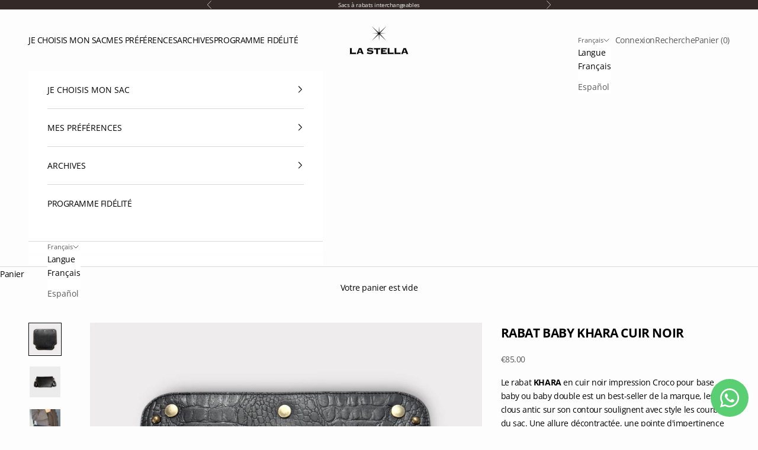

--- FILE ---
content_type: text/html; charset=utf-8
request_url: https://la-stella.fr/products/baby-rabat-khara-noir
body_size: 86487
content:
<!doctype html>

<html lang="fr" dir="ltr">
  <head>
    <meta charset="utf-8">
    <meta name="viewport" content="width=device-width, initial-scale=1.0, height=device-height, minimum-scale=1.0, maximum-scale=5.0">

    <title>RABAT BABY KHARA CUIR NOIR</title><meta name="description" content="Le rabat KHARA en cuir noir impression Croco pour base baby ou baby double est un best-seller de la marque, les clous antic sur son contour soulignent avec style les courbes du sac. Une allure décontractée, une pointe d&#39;impertinence il a tout pour vous accompagner au fil des saisons."><link rel="canonical" href="https://la-stella.fr/products/baby-rabat-khara-noir"><link rel="shortcut icon" href="//la-stella.fr/cdn/shop/files/LOGO.jpg?v=1713274817&width=96">
      <link rel="apple-touch-icon" href="//la-stella.fr/cdn/shop/files/LOGO.jpg?v=1713274817&width=180"><link rel="preconnect" href="https://fonts.shopifycdn.com" crossorigin><link rel="preload" href="//la-stella.fr/cdn/fonts/lora/lora_n4.9a60cb39eff3bfbc472bac5b3c5c4d7c878f0a8d.woff2" as="font" type="font/woff2" crossorigin><link rel="preload" href="//la-stella.fr/cdn/fonts/open_sans/opensans_n4.c32e4d4eca5273f6d4ee95ddf54b5bbb75fc9b61.woff2" as="font" type="font/woff2" crossorigin><meta property="og:type" content="product">
  <meta property="og:title" content="RABAT BABY KHARA CUIR NOIR">
  <meta property="product:price:amount" content="85.00">
  <meta property="product:price:currency" content="EUR">
  <meta property="product:availability" content="in stock"><meta property="og:image" content="http://la-stella.fr/cdn/shop/files/FullSizeRender_730af0e1-b7f2-4112-bb8e-df1b6069a865.jpg?v=1733996899&width=2048">
  <meta property="og:image:secure_url" content="https://la-stella.fr/cdn/shop/files/FullSizeRender_730af0e1-b7f2-4112-bb8e-df1b6069a865.jpg?v=1733996899&width=2048">
  <meta property="og:image:width" content="1880">
  <meta property="og:image:height" content="1880"><meta property="og:description" content="Le rabat KHARA en cuir noir impression Croco pour base baby ou baby double est un best-seller de la marque, les clous antic sur son contour soulignent avec style les courbes du sac. Une allure décontractée, une pointe d&#39;impertinence il a tout pour vous accompagner au fil des saisons."><meta property="og:url" content="https://la-stella.fr/products/baby-rabat-khara-noir">
<meta property="og:site_name" content="La Stella "><meta name="twitter:card" content="summary"><meta name="twitter:title" content="RABAT BABY KHARA CUIR NOIR">
  <meta name="twitter:description" content="Le rabat KHARA en cuir noir impression Croco pour base baby ou baby double est un best-seller de la marque, les clous antic sur son contour soulignent avec style les courbes du sac. Une allure décontractée, une pointe d&#39;impertinence il a tout pour vous accompagner au fil des saisons."><meta name="twitter:image" content="https://la-stella.fr/cdn/shop/files/FullSizeRender_730af0e1-b7f2-4112-bb8e-df1b6069a865.jpg?crop=center&height=1200&v=1733996899&width=1200">
  <meta name="twitter:image:alt" content=""><script async crossorigin fetchpriority="high" src="/cdn/shopifycloud/importmap-polyfill/es-modules-shim.2.4.0.js"></script>
<script type="application/ld+json">{"@context":"http:\/\/schema.org\/","@id":"\/products\/baby-rabat-khara-noir#product","@type":"Product","brand":{"@type":"Brand","name":"La Stella"},"category":"rabat","description":"Le rabat KHARA en cuir noir impression Croco pour base baby ou baby double est un best-seller de la marque, les clous antic sur son contour soulignent avec style les courbes du sac. Une allure décontractée, une pointe d'impertinence il a tout pour vous accompagner au fil des saisons.","image":"https:\/\/la-stella.fr\/cdn\/shop\/files\/FullSizeRender_730af0e1-b7f2-4112-bb8e-df1b6069a865.jpg?v=1733996899\u0026width=1920","name":"RABAT BABY KHARA CUIR NOIR","offers":{"@id":"\/products\/baby-rabat-khara-noir?variant=32074387095665#offer","@type":"Offer","availability":"http:\/\/schema.org\/InStock","price":"85.00","priceCurrency":"EUR","url":"https:\/\/la-stella.fr\/products\/baby-rabat-khara-noir?variant=32074387095665"},"sku":"0","url":"https:\/\/la-stella.fr\/products\/baby-rabat-khara-noir"}</script><script type="application/ld+json">
  {
    "@context": "https://schema.org",
    "@type": "BreadcrumbList",
    "itemListElement": [{
        "@type": "ListItem",
        "position": 1,
        "name": "Accueil",
        "item": "https://la-stella.fr"
      },{
            "@type": "ListItem",
            "position": 2,
            "name": "RABAT BABY KHARA CUIR NOIR",
            "item": "https://la-stella.fr/products/baby-rabat-khara-noir"
          }]
  }
</script><style>/* Typography (heading) */
  @font-face {
  font-family: Lora;
  font-weight: 400;
  font-style: normal;
  font-display: fallback;
  src: url("//la-stella.fr/cdn/fonts/lora/lora_n4.9a60cb39eff3bfbc472bac5b3c5c4d7c878f0a8d.woff2") format("woff2"),
       url("//la-stella.fr/cdn/fonts/lora/lora_n4.4d935d2630ceaf34d2e494106075f8d9f1257d25.woff") format("woff");
}

@font-face {
  font-family: Lora;
  font-weight: 400;
  font-style: italic;
  font-display: fallback;
  src: url("//la-stella.fr/cdn/fonts/lora/lora_i4.a5059b22bd0a7547da84d66d2f523d17d17325d3.woff2") format("woff2"),
       url("//la-stella.fr/cdn/fonts/lora/lora_i4.cb2d2ab46128fa7f84060d5f92cf3f49dc8181bd.woff") format("woff");
}

/* Typography (body) */
  @font-face {
  font-family: "Open Sans";
  font-weight: 400;
  font-style: normal;
  font-display: fallback;
  src: url("//la-stella.fr/cdn/fonts/open_sans/opensans_n4.c32e4d4eca5273f6d4ee95ddf54b5bbb75fc9b61.woff2") format("woff2"),
       url("//la-stella.fr/cdn/fonts/open_sans/opensans_n4.5f3406f8d94162b37bfa232b486ac93ee892406d.woff") format("woff");
}

@font-face {
  font-family: "Open Sans";
  font-weight: 400;
  font-style: italic;
  font-display: fallback;
  src: url("//la-stella.fr/cdn/fonts/open_sans/opensans_i4.6f1d45f7a46916cc95c694aab32ecbf7509cbf33.woff2") format("woff2"),
       url("//la-stella.fr/cdn/fonts/open_sans/opensans_i4.4efaa52d5a57aa9a57c1556cc2b7465d18839daa.woff") format("woff");
}

@font-face {
  font-family: "Open Sans";
  font-weight: 700;
  font-style: normal;
  font-display: fallback;
  src: url("//la-stella.fr/cdn/fonts/open_sans/opensans_n7.a9393be1574ea8606c68f4441806b2711d0d13e4.woff2") format("woff2"),
       url("//la-stella.fr/cdn/fonts/open_sans/opensans_n7.7b8af34a6ebf52beb1a4c1d8c73ad6910ec2e553.woff") format("woff");
}

@font-face {
  font-family: "Open Sans";
  font-weight: 700;
  font-style: italic;
  font-display: fallback;
  src: url("//la-stella.fr/cdn/fonts/open_sans/opensans_i7.916ced2e2ce15f7fcd95d196601a15e7b89ee9a4.woff2") format("woff2"),
       url("//la-stella.fr/cdn/fonts/open_sans/opensans_i7.99a9cff8c86ea65461de497ade3d515a98f8b32a.woff") format("woff");
}

:root {
    /* Container */
    --container-max-width: 100%;
    --container-xxs-max-width: 27.5rem; /* 440px */
    --container-xs-max-width: 42.5rem; /* 680px */
    --container-sm-max-width: 61.25rem; /* 980px */
    --container-md-max-width: 71.875rem; /* 1150px */
    --container-lg-max-width: 78.75rem; /* 1260px */
    --container-xl-max-width: 85rem; /* 1360px */
    --container-gutter: 1.25rem;

    --section-vertical-spacing: 2.25rem;
    --section-vertical-spacing-tight:2.5rem;

    --section-stack-gap:1.75rem;
    --section-stack-gap-tight:1.75rem;

    /* Form settings */
    --form-gap: 1.25rem; /* Gap between fieldset and submit button */
    --fieldset-gap: 1rem; /* Gap between each form input within a fieldset */
    --form-control-gap: 0.625rem; /* Gap between input and label (ignored for floating label) */
    --checkbox-control-gap: 0.75rem; /* Horizontal gap between checkbox and its associated label */
    --input-padding-block: 0.65rem; /* Vertical padding for input, textarea and native select */
    --input-padding-inline: 0.8rem; /* Horizontal padding for input, textarea and native select */
    --checkbox-size: 0.875rem; /* Size (width and height) for checkbox */

    /* Other sizes */
    --sticky-area-height: calc(var(--announcement-bar-is-sticky, 0) * var(--announcement-bar-height, 0px) + var(--header-is-sticky, 0) * var(--header-is-visible, 1) * var(--header-height, 0px));

    /* RTL support */
    --transform-logical-flip: 1;
    --transform-origin-start: left;
    --transform-origin-end: right;

    /**
     * ---------------------------------------------------------------------
     * TYPOGRAPHY
     * ---------------------------------------------------------------------
     */

    /* Font properties */
    --heading-font-family: Lora, serif;
    --heading-font-weight: 400;
    --heading-font-style: normal;
    --heading-text-transform: normal;
    --heading-letter-spacing: -0.05em;
    --text-font-family: "Open Sans", sans-serif;
    --text-font-weight: 400;
    --text-font-style: normal;
    --text-letter-spacing: -0.03em;
    --button-font: var(--heading-font-style) var(--heading-font-weight) var(--text-sm) / 1.65 var(--heading-font-family);
    --button-text-transform: normal;
    --button-letter-spacing: 0.04em;

    /* Font sizes */--text-heading-size-factor: 1;
    --text-h1: max(0.6875rem, clamp(1.375rem, 1.146341463414634rem + 0.975609756097561vw, 2rem) * var(--text-heading-size-factor));
    --text-h2: max(0.6875rem, clamp(1.25rem, 1.0670731707317074rem + 0.7804878048780488vw, 1.75rem) * var(--text-heading-size-factor));
    --text-h3: max(0.6875rem, clamp(1.125rem, 1.0335365853658536rem + 0.3902439024390244vw, 1.375rem) * var(--text-heading-size-factor));
    --text-h4: max(0.6875rem, clamp(1rem, 0.9542682926829268rem + 0.1951219512195122vw, 1.125rem) * var(--text-heading-size-factor));
    --text-h5: calc(0.875rem * var(--text-heading-size-factor));
    --text-h6: calc(0.75rem * var(--text-heading-size-factor));

    --text-xs: 0.6875rem;
    --text-sm: 0.75rem;
    --text-base: 0.6875rem;
    --text-lg: 0.8125rem;
    --text-xl: 1.125rem;

    /* Rounded variables (used for border radius) */
    --rounded-full: 9999px;
    --button-border-radius: 0.25rem;
    --input-border-radius: 0.25rem;

    /* Box shadow */
    --shadow-sm: 0 2px 8px rgb(0 0 0 / 0.05);
    --shadow: 0 5px 15px rgb(0 0 0 / 0.05);
    --shadow-md: 0 5px 30px rgb(0 0 0 / 0.05);
    --shadow-block: px px px rgb(var(--text-primary) / 0.0);

    /**
     * ---------------------------------------------------------------------
     * OTHER
     * ---------------------------------------------------------------------
     */

    --checkmark-svg-url: url(//la-stella.fr/cdn/shop/t/49/assets/checkmark.svg?v=77552481021870063511762165263);
    --cursor-zoom-in-svg-url: url(//la-stella.fr/cdn/shop/t/49/assets/cursor-zoom-in.svg?v=45496493608964031311762165263);
  }

  [dir="rtl"]:root {
    /* RTL support */
    --transform-logical-flip: -1;
    --transform-origin-start: right;
    --transform-origin-end: left;
  }

  @media screen and (min-width: 700px) {
    :root {
      /* Typography (font size) */
      --text-xs: 0.75rem;
      --text-sm: 0.8125rem;
      --text-base: 0.875rem;
      --text-lg: 1.0rem;
      --text-xl: 1.25rem;

      /* Spacing settings */
      --container-gutter: 2rem;
    }
  }

  @media screen and (min-width: 1000px) {
    :root {
      /* Spacing settings */
      --container-gutter: 3rem;

      --section-vertical-spacing: 3.5rem;
      --section-vertical-spacing-tight: 3.5rem;

      --section-stack-gap:2.5rem;
      --section-stack-gap-tight:2.5rem;
    }
  }:root {/* Overlay used for modal */
    --page-overlay: 0 0 0 / 0.4;

    /* We use the first scheme background as default */
    --page-background: ;

    /* Product colors */
    --on-sale-text: 0 0 0;
    --on-sale-badge-background: 0 0 0;
    --on-sale-badge-text: 255 255 255;
    --sold-out-badge-background: 239 239 239;
    --sold-out-badge-text: 0 0 0 / 0.65;
    --custom-badge-background: 28 28 28;
    --custom-badge-text: 255 255 255;
    --star-color: 28 28 28;

    /* Status colors */
    --success-background: 212 227 203;
    --success-text: 48 122 7;
    --warning-background: 253 241 224;
    --warning-text: 237 138 0;
    --error-background: 243 204 204;
    --error-text: 203 43 43;
  }.color-scheme--scheme-1 {
      /* Color settings */--accent: 165 116 83;
      --text-color: 0 0 0;
      --background: 253 253 253 / 1.0;
      --background-without-opacity: 253 253 253;
      --background-gradient: ;--border-color: 215 215 215;/* Button colors */
      --button-background: 165 116 83;
      --button-text-color: 255 255 255;

      /* Circled buttons */
      --circle-button-background: 165 116 83;
      --circle-button-text-color: 0 0 0;
    }.shopify-section:has(.section-spacing.color-scheme--bg-f4f56af2e99b0e377936f3c6a319b982) + .shopify-section:has(.section-spacing.color-scheme--bg-f4f56af2e99b0e377936f3c6a319b982:not(.bordered-section)) .section-spacing {
      padding-block-start: 0;
    }.color-scheme--scheme-2 {
      /* Color settings */--accent: 0 0 0;
      --text-color: 0 0 0;
      --background: 255 255 255 / 1.0;
      --background-without-opacity: 255 255 255;
      --background-gradient: ;--border-color: 217 217 217;/* Button colors */
      --button-background: 0 0 0;
      --button-text-color: 255 255 255;

      /* Circled buttons */
      --circle-button-background: 28 28 28;
      --circle-button-text-color: 255 255 255;
    }.shopify-section:has(.section-spacing.color-scheme--bg-54922f2e920ba8346f6dc0fba343d673) + .shopify-section:has(.section-spacing.color-scheme--bg-54922f2e920ba8346f6dc0fba343d673:not(.bordered-section)) .section-spacing {
      padding-block-start: 0;
    }.color-scheme--scheme-3 {
      /* Color settings */--accent: 255 255 255;
      --text-color: 239 239 239;
      --background: 51 41 38 / 1.0;
      --background-without-opacity: 51 41 38;
      --background-gradient: ;--border-color: 79 71 68;/* Button colors */
      --button-background: 255 255 255;
      --button-text-color: 28 28 28;

      /* Circled buttons */
      --circle-button-background: 255 255 255;
      --circle-button-text-color: 28 28 28;
    }.shopify-section:has(.section-spacing.color-scheme--bg-aa8643f6a509fb11c8b1e56ad68f64c2) + .shopify-section:has(.section-spacing.color-scheme--bg-aa8643f6a509fb11c8b1e56ad68f64c2:not(.bordered-section)) .section-spacing {
      padding-block-start: 0;
    }.color-scheme--scheme-4 {
      /* Color settings */--accent: 250 248 245;
      --text-color: 0 0 0;
      --background: 250 248 245 / 1.0;
      --background-without-opacity: 250 248 245;
      --background-gradient: ;--border-color: 213 211 208;/* Button colors */
      --button-background: 250 248 245;
      --button-text-color: 28 28 28;

      /* Circled buttons */
      --circle-button-background: 0 0 0;
      --circle-button-text-color: 28 28 28;
    }.shopify-section:has(.section-spacing.color-scheme--bg-8f82bb9c8dcb53a2e91efe1dae55aeb3) + .shopify-section:has(.section-spacing.color-scheme--bg-8f82bb9c8dcb53a2e91efe1dae55aeb3:not(.bordered-section)) .section-spacing {
      padding-block-start: 0;
    }.color-scheme--scheme-5a7aad0d-3cc8-4748-a366-888176c3b2eb {
      /* Color settings */--accent: 73 129 199;
      --text-color: 28 28 28;
      --background: 248 248 248 / 1.0;
      --background-without-opacity: 248 248 248;
      --background-gradient: ;--border-color: 215 215 215;/* Button colors */
      --button-background: 73 129 199;
      --button-text-color: 248 248 248;

      /* Circled buttons */
      --circle-button-background: 255 255 255;
      --circle-button-text-color: 0 0 0;
    }.shopify-section:has(.section-spacing.color-scheme--bg-0cc85f3d117d766e171fbd99c7a9faea) + .shopify-section:has(.section-spacing.color-scheme--bg-0cc85f3d117d766e171fbd99c7a9faea:not(.bordered-section)) .section-spacing {
      padding-block-start: 0;
    }.color-scheme--scheme-128e82e1-2e8b-4183-954d-f1f84c6c3726 {
      /* Color settings */--accent: 0 0 0;
      --text-color: 28 28 28;
      --background: 253 253 253 / 1.0;
      --background-without-opacity: 253 253 253;
      --background-gradient: ;--border-color: 219 219 219;/* Button colors */
      --button-background: 0 0 0;
      --button-text-color: 255 255 255;

      /* Circled buttons */
      --circle-button-background: 255 255 255;
      --circle-button-text-color: 0 0 0;
    }.shopify-section:has(.section-spacing.color-scheme--bg-f4f56af2e99b0e377936f3c6a319b982) + .shopify-section:has(.section-spacing.color-scheme--bg-f4f56af2e99b0e377936f3c6a319b982:not(.bordered-section)) .section-spacing {
      padding-block-start: 0;
    }.color-scheme--scheme-f2e018bd-3f3c-4af9-bf2a-28b31af1e0ea {
      /* Color settings */--accent: 0 0 0;
      --text-color: 255 255 255;
      --background: 131 193 207 / 1.0;
      --background-without-opacity: 131 193 207;
      --background-gradient: ;--border-color: 150 202 214;/* Button colors */
      --button-background: 0 0 0;
      --button-text-color: 255 255 255;

      /* Circled buttons */
      --circle-button-background: 255 255 255;
      --circle-button-text-color: 0 0 0;
    }.shopify-section:has(.section-spacing.color-scheme--bg-639f70a68f3f92e9213fa076c5fa1e66) + .shopify-section:has(.section-spacing.color-scheme--bg-639f70a68f3f92e9213fa076c5fa1e66:not(.bordered-section)) .section-spacing {
      padding-block-start: 0;
    }.color-scheme--scheme-17e3ebe4-0933-4d06-a4de-f08b9d83b792 {
      /* Color settings */--accent: 165 116 83;
      --text-color: 0 0 0;
      --background: 220 215 206 / 1.0;
      --background-without-opacity: 220 215 206;
      --background-gradient: ;--border-color: 187 183 175;/* Button colors */
      --button-background: 165 116 83;
      --button-text-color: 255 255 255;

      /* Circled buttons */
      --circle-button-background: 165 116 83;
      --circle-button-text-color: 0 0 0;
    }.shopify-section:has(.section-spacing.color-scheme--bg-f88e80985b16dff4f8a1e039cdcc49e3) + .shopify-section:has(.section-spacing.color-scheme--bg-f88e80985b16dff4f8a1e039cdcc49e3:not(.bordered-section)) .section-spacing {
      padding-block-start: 0;
    }.color-scheme--dialog {
      /* Color settings */--accent: 0 0 0;
      --text-color: 0 0 0;
      --background: 255 255 255 / 1.0;
      --background-without-opacity: 255 255 255;
      --background-gradient: ;--border-color: 217 217 217;/* Button colors */
      --button-background: 0 0 0;
      --button-text-color: 255 255 255;

      /* Circled buttons */
      --circle-button-background: 28 28 28;
      --circle-button-text-color: 255 255 255;
    }
</style><script>
  // This allows to expose several variables to the global scope, to be used in scripts
  window.themeVariables = {
    settings: {
      showPageTransition: null,
      pageType: "product",
      moneyFormat: "\u003cspan class=money\u003e€{{amount}}\u003c\/span\u003e",
      moneyWithCurrencyFormat: "\u003cspan class=money\u003e€{{amount}} EUR\u003c\/span\u003e",
      currencyCodeEnabled: false,
      cartType: "drawer",
      staggerMenuApparition: true
    },

    strings: {
      addedToCart: "Produit ajouté au panier !",
      closeGallery: "Fermer la galerie",
      zoomGallery: "Zoomer sur l\u0026#39;image",
      errorGallery: "L\u0026#39;image ne peut pas etre chargée",
      shippingEstimatorNoResults: "Nous ne livrons pas à votre adresse.",
      shippingEstimatorOneResult: "Il y a un résultat pour votre adresse :",
      shippingEstimatorMultipleResults: "Il y a plusieurs résultats pour votre adresse :",
      shippingEstimatorError: "Impossible d\u0026#39;estimer les frais de livraison :",
      next: "Suivant",
      previous: "Précédent"
    },

    mediaQueries: {
      'sm': 'screen and (min-width: 700px)',
      'md': 'screen and (min-width: 1000px)',
      'lg': 'screen and (min-width: 1150px)',
      'xl': 'screen and (min-width: 1400px)',
      '2xl': 'screen and (min-width: 1600px)',
      'sm-max': 'screen and (max-width: 699px)',
      'md-max': 'screen and (max-width: 999px)',
      'lg-max': 'screen and (max-width: 1149px)',
      'xl-max': 'screen and (max-width: 1399px)',
      '2xl-max': 'screen and (max-width: 1599px)',
      'motion-safe': '(prefers-reduced-motion: no-preference)',
      'motion-reduce': '(prefers-reduced-motion: reduce)',
      'supports-hover': 'screen and (pointer: fine)',
      'supports-touch': 'screen and (hover: none)'
    }
  };</script><script type="importmap">{
        "imports": {
          "vendor": "//la-stella.fr/cdn/shop/t/49/assets/vendor.min.js?v=118757129943152772801762165233",
          "theme": "//la-stella.fr/cdn/shop/t/49/assets/theme.js?v=101968322525841978421762165232",
          "photoswipe": "//la-stella.fr/cdn/shop/t/49/assets/photoswipe.min.js?v=13374349288281597431762165230"
        }
      }
    </script>

    <script type="module" src="//la-stella.fr/cdn/shop/t/49/assets/vendor.min.js?v=118757129943152772801762165233"></script>
    <script type="module" src="//la-stella.fr/cdn/shop/t/49/assets/theme.js?v=101968322525841978421762165232"></script>

    <script>window.performance && window.performance.mark && window.performance.mark('shopify.content_for_header.start');</script><meta name="google-site-verification" content="f1fzZhNQqs5YDMqEKk_DAb-dhzBKGlBF_fA2EwJmN9g">
<meta name="google-site-verification" content="48DlYaQU93s35QwH6IhfeZ4KKxr4-PshXRBjCZG0cPU">
<meta id="shopify-digital-wallet" name="shopify-digital-wallet" content="/23344445/digital_wallets/dialog">
<meta name="shopify-checkout-api-token" content="a9f22ba5b87f8a3e07efefee76e33f40">
<meta id="in-context-paypal-metadata" data-shop-id="23344445" data-venmo-supported="false" data-environment="production" data-locale="fr_FR" data-paypal-v4="true" data-currency="EUR">
<link rel="alternate" hreflang="x-default" href="https://la-stella.fr/products/baby-rabat-khara-noir">
<link rel="alternate" hreflang="fr" href="https://la-stella.fr/products/baby-rabat-khara-noir">
<link rel="alternate" hreflang="es" href="https://la-stella.fr/es/products/baby-rabat-khara-noir">
<link rel="alternate" type="application/json+oembed" href="https://la-stella.fr/products/baby-rabat-khara-noir.oembed">
<script async="async" src="/checkouts/internal/preloads.js?locale=fr-FR"></script>
<script id="shopify-features" type="application/json">{"accessToken":"a9f22ba5b87f8a3e07efefee76e33f40","betas":["rich-media-storefront-analytics"],"domain":"la-stella.fr","predictiveSearch":true,"shopId":23344445,"locale":"fr"}</script>
<script>var Shopify = Shopify || {};
Shopify.shop = "la-stella-stella-box.myshopify.com";
Shopify.locale = "fr";
Shopify.currency = {"active":"EUR","rate":"1.0"};
Shopify.country = "FR";
Shopify.theme = {"name":"Copie mise à jour de Copie de Copie mise à jour...","id":188998025564,"schema_name":"Prestige","schema_version":"10.10.1","theme_store_id":855,"role":"main"};
Shopify.theme.handle = "null";
Shopify.theme.style = {"id":null,"handle":null};
Shopify.cdnHost = "la-stella.fr/cdn";
Shopify.routes = Shopify.routes || {};
Shopify.routes.root = "/";</script>
<script type="module">!function(o){(o.Shopify=o.Shopify||{}).modules=!0}(window);</script>
<script>!function(o){function n(){var o=[];function n(){o.push(Array.prototype.slice.apply(arguments))}return n.q=o,n}var t=o.Shopify=o.Shopify||{};t.loadFeatures=n(),t.autoloadFeatures=n()}(window);</script>
<script id="shop-js-analytics" type="application/json">{"pageType":"product"}</script>
<script defer="defer" async type="module" src="//la-stella.fr/cdn/shopifycloud/shop-js/modules/v2/client.init-shop-cart-sync_Lpn8ZOi5.fr.esm.js"></script>
<script defer="defer" async type="module" src="//la-stella.fr/cdn/shopifycloud/shop-js/modules/v2/chunk.common_X4Hu3kma.esm.js"></script>
<script defer="defer" async type="module" src="//la-stella.fr/cdn/shopifycloud/shop-js/modules/v2/chunk.modal_BV0V5IrV.esm.js"></script>
<script type="module">
  await import("//la-stella.fr/cdn/shopifycloud/shop-js/modules/v2/client.init-shop-cart-sync_Lpn8ZOi5.fr.esm.js");
await import("//la-stella.fr/cdn/shopifycloud/shop-js/modules/v2/chunk.common_X4Hu3kma.esm.js");
await import("//la-stella.fr/cdn/shopifycloud/shop-js/modules/v2/chunk.modal_BV0V5IrV.esm.js");

  window.Shopify.SignInWithShop?.initShopCartSync?.({"fedCMEnabled":true,"windoidEnabled":true});

</script>
<script>(function() {
  var isLoaded = false;
  function asyncLoad() {
    if (isLoaded) return;
    isLoaded = true;
    var urls = ["https:\/\/shopify.covet.pics\/covet-pics-widget-inject.js?shop=la-stella-stella-box.myshopify.com","https:\/\/cdn.weglot.com\/weglot_script_tag.js?shop=la-stella-stella-box.myshopify.com","https:\/\/gdprcdn.b-cdn.net\/js\/gdpr_cookie_consent.min.js?shop=la-stella-stella-box.myshopify.com","https:\/\/cdn.one.store\/javascript\/dist\/1.0\/jcr-widget.js?account_id=shopify:la-stella-stella-box.myshopify.com\u0026shop=la-stella-stella-box.myshopify.com","https:\/\/s3.amazonaws.com\/pixelpop\/usercontent\/scripts\/f534bae2-a353-4748-bc9d-08cb52b8fe13\/pixelpop.js?shop=la-stella-stella-box.myshopify.com","https:\/\/cdn.tabarn.app\/cdn\/automatic-discount\/automatic-discount-v2.min.js?shop=la-stella-stella-box.myshopify.com","https:\/\/omnisnippet1.com\/inShop\/Embed\/shopify.js?shop=la-stella-stella-box.myshopify.com","https:\/\/atlantis.live.zoko.io\/scripts\/main.js?v=v2\u0026shop=la-stella-stella-box.myshopify.com","https:\/\/upsells.boldapps.net\/v2_ui\/js\/UpsellTracker.js?shop=la-stella-stella-box.myshopify.com","https:\/\/upsells.boldapps.net\/v2_ui\/js\/upsell.js?shop=la-stella-stella-box.myshopify.com","https:\/\/boostsales.apps.avada.io\/scripttag\/avada-tracking.min.js?shop=la-stella-stella-box.myshopify.com","https:\/\/joy.avada.io\/scripttag\/avada-joy-tracking.min.js?shop=la-stella-stella-box.myshopify.com","https:\/\/stack-discounts.merchantyard.com\/js\/integrations\/script.js?v=1510\u0026shop=la-stella-stella-box.myshopify.com"];
    for (var i = 0; i < urls.length; i++) {
      var s = document.createElement('script');
      s.type = 'text/javascript';
      s.async = true;
      s.src = urls[i];
      var x = document.getElementsByTagName('script')[0];
      x.parentNode.insertBefore(s, x);
    }
  };
  if(window.attachEvent) {
    window.attachEvent('onload', asyncLoad);
  } else {
    window.addEventListener('load', asyncLoad, false);
  }
})();</script>
<script id="__st">var __st={"a":23344445,"offset":3600,"reqid":"7af4d8a0-64a8-4dc0-a0b9-c73451909f0d-1769962643","pageurl":"la-stella.fr\/products\/baby-rabat-khara-noir","u":"214d7c303c8c","p":"product","rtyp":"product","rid":4577899085937};</script>
<script>window.ShopifyPaypalV4VisibilityTracking = true;</script>
<script id="captcha-bootstrap">!function(){'use strict';const t='contact',e='account',n='new_comment',o=[[t,t],['blogs',n],['comments',n],[t,'customer']],c=[[e,'customer_login'],[e,'guest_login'],[e,'recover_customer_password'],[e,'create_customer']],r=t=>t.map((([t,e])=>`form[action*='/${t}']:not([data-nocaptcha='true']) input[name='form_type'][value='${e}']`)).join(','),a=t=>()=>t?[...document.querySelectorAll(t)].map((t=>t.form)):[];function s(){const t=[...o],e=r(t);return a(e)}const i='password',u='form_key',d=['recaptcha-v3-token','g-recaptcha-response','h-captcha-response',i],f=()=>{try{return window.sessionStorage}catch{return}},m='__shopify_v',_=t=>t.elements[u];function p(t,e,n=!1){try{const o=window.sessionStorage,c=JSON.parse(o.getItem(e)),{data:r}=function(t){const{data:e,action:n}=t;return t[m]||n?{data:e,action:n}:{data:t,action:n}}(c);for(const[e,n]of Object.entries(r))t.elements[e]&&(t.elements[e].value=n);n&&o.removeItem(e)}catch(o){console.error('form repopulation failed',{error:o})}}const l='form_type',E='cptcha';function T(t){t.dataset[E]=!0}const w=window,h=w.document,L='Shopify',v='ce_forms',y='captcha';let A=!1;((t,e)=>{const n=(g='f06e6c50-85a8-45c8-87d0-21a2b65856fe',I='https://cdn.shopify.com/shopifycloud/storefront-forms-hcaptcha/ce_storefront_forms_captcha_hcaptcha.v1.5.2.iife.js',D={infoText:'Protégé par hCaptcha',privacyText:'Confidentialité',termsText:'Conditions'},(t,e,n)=>{const o=w[L][v],c=o.bindForm;if(c)return c(t,g,e,D).then(n);var r;o.q.push([[t,g,e,D],n]),r=I,A||(h.body.append(Object.assign(h.createElement('script'),{id:'captcha-provider',async:!0,src:r})),A=!0)});var g,I,D;w[L]=w[L]||{},w[L][v]=w[L][v]||{},w[L][v].q=[],w[L][y]=w[L][y]||{},w[L][y].protect=function(t,e){n(t,void 0,e),T(t)},Object.freeze(w[L][y]),function(t,e,n,w,h,L){const[v,y,A,g]=function(t,e,n){const i=e?o:[],u=t?c:[],d=[...i,...u],f=r(d),m=r(i),_=r(d.filter((([t,e])=>n.includes(e))));return[a(f),a(m),a(_),s()]}(w,h,L),I=t=>{const e=t.target;return e instanceof HTMLFormElement?e:e&&e.form},D=t=>v().includes(t);t.addEventListener('submit',(t=>{const e=I(t);if(!e)return;const n=D(e)&&!e.dataset.hcaptchaBound&&!e.dataset.recaptchaBound,o=_(e),c=g().includes(e)&&(!o||!o.value);(n||c)&&t.preventDefault(),c&&!n&&(function(t){try{if(!f())return;!function(t){const e=f();if(!e)return;const n=_(t);if(!n)return;const o=n.value;o&&e.removeItem(o)}(t);const e=Array.from(Array(32),(()=>Math.random().toString(36)[2])).join('');!function(t,e){_(t)||t.append(Object.assign(document.createElement('input'),{type:'hidden',name:u})),t.elements[u].value=e}(t,e),function(t,e){const n=f();if(!n)return;const o=[...t.querySelectorAll(`input[type='${i}']`)].map((({name:t})=>t)),c=[...d,...o],r={};for(const[a,s]of new FormData(t).entries())c.includes(a)||(r[a]=s);n.setItem(e,JSON.stringify({[m]:1,action:t.action,data:r}))}(t,e)}catch(e){console.error('failed to persist form',e)}}(e),e.submit())}));const S=(t,e)=>{t&&!t.dataset[E]&&(n(t,e.some((e=>e===t))),T(t))};for(const o of['focusin','change'])t.addEventListener(o,(t=>{const e=I(t);D(e)&&S(e,y())}));const B=e.get('form_key'),M=e.get(l),P=B&&M;t.addEventListener('DOMContentLoaded',(()=>{const t=y();if(P)for(const e of t)e.elements[l].value===M&&p(e,B);[...new Set([...A(),...v().filter((t=>'true'===t.dataset.shopifyCaptcha))])].forEach((e=>S(e,t)))}))}(h,new URLSearchParams(w.location.search),n,t,e,['guest_login'])})(!0,!0)}();</script>
<script integrity="sha256-4kQ18oKyAcykRKYeNunJcIwy7WH5gtpwJnB7kiuLZ1E=" data-source-attribution="shopify.loadfeatures" defer="defer" src="//la-stella.fr/cdn/shopifycloud/storefront/assets/storefront/load_feature-a0a9edcb.js" crossorigin="anonymous"></script>
<script data-source-attribution="shopify.dynamic_checkout.dynamic.init">var Shopify=Shopify||{};Shopify.PaymentButton=Shopify.PaymentButton||{isStorefrontPortableWallets:!0,init:function(){window.Shopify.PaymentButton.init=function(){};var t=document.createElement("script");t.src="https://la-stella.fr/cdn/shopifycloud/portable-wallets/latest/portable-wallets.fr.js",t.type="module",document.head.appendChild(t)}};
</script>
<script data-source-attribution="shopify.dynamic_checkout.buyer_consent">
  function portableWalletsHideBuyerConsent(e){var t=document.getElementById("shopify-buyer-consent"),n=document.getElementById("shopify-subscription-policy-button");t&&n&&(t.classList.add("hidden"),t.setAttribute("aria-hidden","true"),n.removeEventListener("click",e))}function portableWalletsShowBuyerConsent(e){var t=document.getElementById("shopify-buyer-consent"),n=document.getElementById("shopify-subscription-policy-button");t&&n&&(t.classList.remove("hidden"),t.removeAttribute("aria-hidden"),n.addEventListener("click",e))}window.Shopify?.PaymentButton&&(window.Shopify.PaymentButton.hideBuyerConsent=portableWalletsHideBuyerConsent,window.Shopify.PaymentButton.showBuyerConsent=portableWalletsShowBuyerConsent);
</script>
<script>
  function portableWalletsCleanup(e){e&&e.src&&console.error("Failed to load portable wallets script "+e.src);var t=document.querySelectorAll("shopify-accelerated-checkout .shopify-payment-button__skeleton, shopify-accelerated-checkout-cart .wallet-cart-button__skeleton"),e=document.getElementById("shopify-buyer-consent");for(let e=0;e<t.length;e++)t[e].remove();e&&e.remove()}function portableWalletsNotLoadedAsModule(e){e instanceof ErrorEvent&&"string"==typeof e.message&&e.message.includes("import.meta")&&"string"==typeof e.filename&&e.filename.includes("portable-wallets")&&(window.removeEventListener("error",portableWalletsNotLoadedAsModule),window.Shopify.PaymentButton.failedToLoad=e,"loading"===document.readyState?document.addEventListener("DOMContentLoaded",window.Shopify.PaymentButton.init):window.Shopify.PaymentButton.init())}window.addEventListener("error",portableWalletsNotLoadedAsModule);
</script>

<script type="module" src="https://la-stella.fr/cdn/shopifycloud/portable-wallets/latest/portable-wallets.fr.js" onError="portableWalletsCleanup(this)" crossorigin="anonymous"></script>
<script nomodule>
  document.addEventListener("DOMContentLoaded", portableWalletsCleanup);
</script>

<link id="shopify-accelerated-checkout-styles" rel="stylesheet" media="screen" href="https://la-stella.fr/cdn/shopifycloud/portable-wallets/latest/accelerated-checkout-backwards-compat.css" crossorigin="anonymous">
<style id="shopify-accelerated-checkout-cart">
        #shopify-buyer-consent {
  margin-top: 1em;
  display: inline-block;
  width: 100%;
}

#shopify-buyer-consent.hidden {
  display: none;
}

#shopify-subscription-policy-button {
  background: none;
  border: none;
  padding: 0;
  text-decoration: underline;
  font-size: inherit;
  cursor: pointer;
}

#shopify-subscription-policy-button::before {
  box-shadow: none;
}

      </style>

<script>window.performance && window.performance.mark && window.performance.mark('shopify.content_for_header.end');</script>
<link href="//la-stella.fr/cdn/shop/t/49/assets/theme.css?v=153002433258678615821762165231" rel="stylesheet" type="text/css" media="all" /><!--Gem_Page_Header_Script-->
    


<!--End_Gem_Page_Header_Script-->
<!-- BEGIN app block: shopify://apps/weglot-translate-your-store/blocks/weglot/3097482a-fafe-42ff-bc33-ea19e35c4a20 -->





  


<!--Start Weglot Script-->
<script src="https://cdn.weglot.com/weglot.min.js?api_key=" async></script>
<!--End Weglot Script-->

<!-- END app block --><!-- BEGIN app block: shopify://apps/avada-seo-suite/blocks/avada-seo/15507c6e-1aa3-45d3-b698-7e175e033440 --><script>
  window.AVADA_SEO_ENABLED = true;
</script><!-- BEGIN app snippet: avada-broken-link-manager --><!-- END app snippet --><!-- BEGIN app snippet: avada-seo-site --><!-- END app snippet --><!-- BEGIN app snippet: avada-robot-onpage --><!-- Avada SEO Robot Onpage -->












<!-- END app snippet --><!-- BEGIN app snippet: avada-frequently-asked-questions -->







<!-- END app snippet --><!-- BEGIN app snippet: avada-custom-css --> <!-- BEGIN Avada SEO custom CSS END -->


<!-- END Avada SEO custom CSS END -->
<!-- END app snippet --><!-- BEGIN app snippet: avada-loading --><style>
  @keyframes avada-rotate {
    0% { transform: rotate(0); }
    100% { transform: rotate(360deg); }
  }

  @keyframes avada-fade-out {
    0% { opacity: 1; visibility: visible; }
    100% { opacity: 0; visibility: hidden; }
  }

  .Avada-LoadingScreen {
    display: none;
    width: 100%;
    height: 100vh;
    top: 0;
    position: fixed;
    z-index: 9999;
    display: flex;
    align-items: center;
    justify-content: center;
  
    background-image: url();
    background-position: center;
    background-size: cover;
    background-repeat: no-repeat;
  
  }

  .Avada-LoadingScreen svg {
    animation: avada-rotate 1s linear infinite;
    width: px;
    height: px;
  }
</style>
<script>
  const themeId = Shopify.theme.id;
  const loadingSettingsValue = null;
  const loadingType = loadingSettingsValue?.loadingType;
  function renderLoading() {
    new MutationObserver((mutations, observer) => {
      if (document.body) {
        observer.disconnect();
        const loadingDiv = document.createElement('div');
        loadingDiv.className = 'Avada-LoadingScreen';
        if(loadingType === 'custom_logo' || loadingType === 'favicon_logo') {
          const srcLoadingImage = loadingSettingsValue?.customLogoThemeIds[themeId] || '';
          if(srcLoadingImage) {
            loadingDiv.innerHTML = `
            <img alt="Avada logo"  height="600px" loading="eager" fetchpriority="high"
              src="${srcLoadingImage}&width=600"
              width="600px" />
              `
          }
        }
        if(loadingType === 'circle') {
          loadingDiv.innerHTML = `
        <svg viewBox="0 0 40 40" fill="none" xmlns="http://www.w3.org/2000/svg">
          <path d="M20 3.75C11.0254 3.75 3.75 11.0254 3.75 20C3.75 21.0355 2.91053 21.875 1.875 21.875C0.839475 21.875 0 21.0355 0 20C0 8.9543 8.9543 0 20 0C31.0457 0 40 8.9543 40 20C40 31.0457 31.0457 40 20 40C18.9645 40 18.125 39.1605 18.125 38.125C18.125 37.0895 18.9645 36.25 20 36.25C28.9748 36.25 36.25 28.9748 36.25 20C36.25 11.0254 28.9748 3.75 20 3.75Z" fill=""/>
        </svg>
      `;
        }

        document.body.insertBefore(loadingDiv, document.body.firstChild || null);
        const e = '';
        const t = '';
        const o = 'first' === t;
        const a = sessionStorage.getItem('isShowLoadingAvada');
        const n = document.querySelector('.Avada-LoadingScreen');
        if (a && o) return (n.style.display = 'none');
        n.style.display = 'flex';
        const i = document.body;
        i.style.overflow = 'hidden';
        const l = () => {
          i.style.overflow = 'auto';
          n.style.animation = 'avada-fade-out 1s ease-out forwards';
          setTimeout(() => {
            n.style.display = 'none';
          }, 1000);
        };
        if ((o && !a && sessionStorage.setItem('isShowLoadingAvada', true), 'duration_auto' === e)) {
          window.onload = function() {
            l();
          };
          return;
        }
        setTimeout(() => {
          l();
        }, 1000 * e);
      }
    }).observe(document.documentElement, { childList: true, subtree: true });
  };
  function isNullish(value) {
    return value === null || value === undefined;
  }
  const themeIds = '';
  const themeIdsArray = themeIds ? themeIds.split(',') : [];

  if(!isNullish(themeIds) && themeIdsArray.includes(themeId.toString()) && loadingSettingsValue?.enabled) {
    renderLoading();
  }

  if(isNullish(loadingSettingsValue?.themeIds) && loadingSettingsValue?.enabled) {
    renderLoading();
  }
</script>
<!-- END app snippet --><!-- BEGIN app snippet: avada-seo-social-post --><!-- END app snippet -->
<!-- END app block --><!-- BEGIN app block: shopify://apps/whatsapp-button/blocks/app-embed-block/96d80a63-e860-4262-a001-8b82ac4d00e6 --><script>
    (function() {
        function asyncLoad() {
            var url = 'https://whatsapp-button.eazeapps.io/api/buttonInstallation/scriptTag?shopId=45875&v=1758650176';
            var s = document.createElement('script');
            s.type = 'text/javascript';
            s.async = true;
            s.src = url;
            var x = document.getElementsByTagName('script')[0];
            x.parentNode.insertBefore(s, x);
        };
        if(window.attachEvent) {
            window.attachEvent('onload', asyncLoad);
        } else {
            window.addEventListener('load', asyncLoad, false);
        }
    })();
</script>

<!-- END app block --><script src="https://cdn.shopify.com/extensions/019b6eab-211e-7978-ad83-a373ee147c2e/avada-boost-sales-41/assets/avada-offer.js" type="text/javascript" defer="defer"></script>
<script src="https://cdn.shopify.com/extensions/019c0ec3-f671-735b-a329-8d27baa53006/avada-joy-436/assets/avada-joy.js" type="text/javascript" defer="defer"></script>
<script src="https://cdn.shopify.com/extensions/019c0ec3-f671-735b-a329-8d27baa53006/avada-joy-436/assets/joy-points-calculator-block.js" type="text/javascript" defer="defer"></script>
<script src="https://cdn.shopify.com/extensions/019c0ec3-f671-735b-a329-8d27baa53006/avada-joy-436/assets/joy-redeem-inline.js" type="text/javascript" defer="defer"></script>
<script src="https://cdn.shopify.com/extensions/019b8d54-2388-79d8-becc-d32a3afe2c7a/omnisend-50/assets/omnisend-in-shop.js" type="text/javascript" defer="defer"></script>
<link href="https://monorail-edge.shopifysvc.com" rel="dns-prefetch">
<script>(function(){if ("sendBeacon" in navigator && "performance" in window) {try {var session_token_from_headers = performance.getEntriesByType('navigation')[0].serverTiming.find(x => x.name == '_s').description;} catch {var session_token_from_headers = undefined;}var session_cookie_matches = document.cookie.match(/_shopify_s=([^;]*)/);var session_token_from_cookie = session_cookie_matches && session_cookie_matches.length === 2 ? session_cookie_matches[1] : "";var session_token = session_token_from_headers || session_token_from_cookie || "";function handle_abandonment_event(e) {var entries = performance.getEntries().filter(function(entry) {return /monorail-edge.shopifysvc.com/.test(entry.name);});if (!window.abandonment_tracked && entries.length === 0) {window.abandonment_tracked = true;var currentMs = Date.now();var navigation_start = performance.timing.navigationStart;var payload = {shop_id: 23344445,url: window.location.href,navigation_start,duration: currentMs - navigation_start,session_token,page_type: "product"};window.navigator.sendBeacon("https://monorail-edge.shopifysvc.com/v1/produce", JSON.stringify({schema_id: "online_store_buyer_site_abandonment/1.1",payload: payload,metadata: {event_created_at_ms: currentMs,event_sent_at_ms: currentMs}}));}}window.addEventListener('pagehide', handle_abandonment_event);}}());</script>
<script id="web-pixels-manager-setup">(function e(e,d,r,n,o){if(void 0===o&&(o={}),!Boolean(null===(a=null===(i=window.Shopify)||void 0===i?void 0:i.analytics)||void 0===a?void 0:a.replayQueue)){var i,a;window.Shopify=window.Shopify||{};var t=window.Shopify;t.analytics=t.analytics||{};var s=t.analytics;s.replayQueue=[],s.publish=function(e,d,r){return s.replayQueue.push([e,d,r]),!0};try{self.performance.mark("wpm:start")}catch(e){}var l=function(){var e={modern:/Edge?\/(1{2}[4-9]|1[2-9]\d|[2-9]\d{2}|\d{4,})\.\d+(\.\d+|)|Firefox\/(1{2}[4-9]|1[2-9]\d|[2-9]\d{2}|\d{4,})\.\d+(\.\d+|)|Chrom(ium|e)\/(9{2}|\d{3,})\.\d+(\.\d+|)|(Maci|X1{2}).+ Version\/(15\.\d+|(1[6-9]|[2-9]\d|\d{3,})\.\d+)([,.]\d+|)( \(\w+\)|)( Mobile\/\w+|) Safari\/|Chrome.+OPR\/(9{2}|\d{3,})\.\d+\.\d+|(CPU[ +]OS|iPhone[ +]OS|CPU[ +]iPhone|CPU IPhone OS|CPU iPad OS)[ +]+(15[._]\d+|(1[6-9]|[2-9]\d|\d{3,})[._]\d+)([._]\d+|)|Android:?[ /-](13[3-9]|1[4-9]\d|[2-9]\d{2}|\d{4,})(\.\d+|)(\.\d+|)|Android.+Firefox\/(13[5-9]|1[4-9]\d|[2-9]\d{2}|\d{4,})\.\d+(\.\d+|)|Android.+Chrom(ium|e)\/(13[3-9]|1[4-9]\d|[2-9]\d{2}|\d{4,})\.\d+(\.\d+|)|SamsungBrowser\/([2-9]\d|\d{3,})\.\d+/,legacy:/Edge?\/(1[6-9]|[2-9]\d|\d{3,})\.\d+(\.\d+|)|Firefox\/(5[4-9]|[6-9]\d|\d{3,})\.\d+(\.\d+|)|Chrom(ium|e)\/(5[1-9]|[6-9]\d|\d{3,})\.\d+(\.\d+|)([\d.]+$|.*Safari\/(?![\d.]+ Edge\/[\d.]+$))|(Maci|X1{2}).+ Version\/(10\.\d+|(1[1-9]|[2-9]\d|\d{3,})\.\d+)([,.]\d+|)( \(\w+\)|)( Mobile\/\w+|) Safari\/|Chrome.+OPR\/(3[89]|[4-9]\d|\d{3,})\.\d+\.\d+|(CPU[ +]OS|iPhone[ +]OS|CPU[ +]iPhone|CPU IPhone OS|CPU iPad OS)[ +]+(10[._]\d+|(1[1-9]|[2-9]\d|\d{3,})[._]\d+)([._]\d+|)|Android:?[ /-](13[3-9]|1[4-9]\d|[2-9]\d{2}|\d{4,})(\.\d+|)(\.\d+|)|Mobile Safari.+OPR\/([89]\d|\d{3,})\.\d+\.\d+|Android.+Firefox\/(13[5-9]|1[4-9]\d|[2-9]\d{2}|\d{4,})\.\d+(\.\d+|)|Android.+Chrom(ium|e)\/(13[3-9]|1[4-9]\d|[2-9]\d{2}|\d{4,})\.\d+(\.\d+|)|Android.+(UC? ?Browser|UCWEB|U3)[ /]?(15\.([5-9]|\d{2,})|(1[6-9]|[2-9]\d|\d{3,})\.\d+)\.\d+|SamsungBrowser\/(5\.\d+|([6-9]|\d{2,})\.\d+)|Android.+MQ{2}Browser\/(14(\.(9|\d{2,})|)|(1[5-9]|[2-9]\d|\d{3,})(\.\d+|))(\.\d+|)|K[Aa][Ii]OS\/(3\.\d+|([4-9]|\d{2,})\.\d+)(\.\d+|)/},d=e.modern,r=e.legacy,n=navigator.userAgent;return n.match(d)?"modern":n.match(r)?"legacy":"unknown"}(),u="modern"===l?"modern":"legacy",c=(null!=n?n:{modern:"",legacy:""})[u],f=function(e){return[e.baseUrl,"/wpm","/b",e.hashVersion,"modern"===e.buildTarget?"m":"l",".js"].join("")}({baseUrl:d,hashVersion:r,buildTarget:u}),m=function(e){var d=e.version,r=e.bundleTarget,n=e.surface,o=e.pageUrl,i=e.monorailEndpoint;return{emit:function(e){var a=e.status,t=e.errorMsg,s=(new Date).getTime(),l=JSON.stringify({metadata:{event_sent_at_ms:s},events:[{schema_id:"web_pixels_manager_load/3.1",payload:{version:d,bundle_target:r,page_url:o,status:a,surface:n,error_msg:t},metadata:{event_created_at_ms:s}}]});if(!i)return console&&console.warn&&console.warn("[Web Pixels Manager] No Monorail endpoint provided, skipping logging."),!1;try{return self.navigator.sendBeacon.bind(self.navigator)(i,l)}catch(e){}var u=new XMLHttpRequest;try{return u.open("POST",i,!0),u.setRequestHeader("Content-Type","text/plain"),u.send(l),!0}catch(e){return console&&console.warn&&console.warn("[Web Pixels Manager] Got an unhandled error while logging to Monorail."),!1}}}}({version:r,bundleTarget:l,surface:e.surface,pageUrl:self.location.href,monorailEndpoint:e.monorailEndpoint});try{o.browserTarget=l,function(e){var d=e.src,r=e.async,n=void 0===r||r,o=e.onload,i=e.onerror,a=e.sri,t=e.scriptDataAttributes,s=void 0===t?{}:t,l=document.createElement("script"),u=document.querySelector("head"),c=document.querySelector("body");if(l.async=n,l.src=d,a&&(l.integrity=a,l.crossOrigin="anonymous"),s)for(var f in s)if(Object.prototype.hasOwnProperty.call(s,f))try{l.dataset[f]=s[f]}catch(e){}if(o&&l.addEventListener("load",o),i&&l.addEventListener("error",i),u)u.appendChild(l);else{if(!c)throw new Error("Did not find a head or body element to append the script");c.appendChild(l)}}({src:f,async:!0,onload:function(){if(!function(){var e,d;return Boolean(null===(d=null===(e=window.Shopify)||void 0===e?void 0:e.analytics)||void 0===d?void 0:d.initialized)}()){var d=window.webPixelsManager.init(e)||void 0;if(d){var r=window.Shopify.analytics;r.replayQueue.forEach((function(e){var r=e[0],n=e[1],o=e[2];d.publishCustomEvent(r,n,o)})),r.replayQueue=[],r.publish=d.publishCustomEvent,r.visitor=d.visitor,r.initialized=!0}}},onerror:function(){return m.emit({status:"failed",errorMsg:"".concat(f," has failed to load")})},sri:function(e){var d=/^sha384-[A-Za-z0-9+/=]+$/;return"string"==typeof e&&d.test(e)}(c)?c:"",scriptDataAttributes:o}),m.emit({status:"loading"})}catch(e){m.emit({status:"failed",errorMsg:(null==e?void 0:e.message)||"Unknown error"})}}})({shopId: 23344445,storefrontBaseUrl: "https://la-stella.fr",extensionsBaseUrl: "https://extensions.shopifycdn.com/cdn/shopifycloud/web-pixels-manager",monorailEndpoint: "https://monorail-edge.shopifysvc.com/unstable/produce_batch",surface: "storefront-renderer",enabledBetaFlags: ["2dca8a86"],webPixelsConfigList: [{"id":"2489614684","configuration":"{\"description\":\"Avada Joy referral conversion tracking pixel\"}","eventPayloadVersion":"v1","runtimeContext":"STRICT","scriptVersion":"8e5fc10ce09d06d1efb0c4bcb465af41","type":"APP","apiClientId":3373963,"privacyPurposes":[],"dataSharingAdjustments":{"protectedCustomerApprovalScopes":["read_customer_address","read_customer_email","read_customer_name","read_customer_personal_data","read_customer_phone"]}},{"id":"2211184988","configuration":"{\"version\":\"v3\"}","eventPayloadVersion":"v1","runtimeContext":"STRICT","scriptVersion":"cd86805f02d38bb4de93bec10208ea01","type":"APP","apiClientId":211934838785,"privacyPurposes":["ANALYTICS"],"dataSharingAdjustments":{"protectedCustomerApprovalScopes":["read_customer_address","read_customer_email","read_customer_name","read_customer_personal_data","read_customer_phone"]}},{"id":"1093697884","configuration":"{\"config\":\"{\\\"pixel_id\\\":\\\"G-LCS0CV7DZX\\\",\\\"target_country\\\":\\\"FR\\\",\\\"gtag_events\\\":[{\\\"type\\\":\\\"begin_checkout\\\",\\\"action_label\\\":\\\"G-LCS0CV7DZX\\\"},{\\\"type\\\":\\\"search\\\",\\\"action_label\\\":\\\"G-LCS0CV7DZX\\\"},{\\\"type\\\":\\\"view_item\\\",\\\"action_label\\\":[\\\"G-LCS0CV7DZX\\\",\\\"MC-8KT7V8KSTQ\\\"]},{\\\"type\\\":\\\"purchase\\\",\\\"action_label\\\":[\\\"G-LCS0CV7DZX\\\",\\\"MC-8KT7V8KSTQ\\\"]},{\\\"type\\\":\\\"page_view\\\",\\\"action_label\\\":[\\\"G-LCS0CV7DZX\\\",\\\"MC-8KT7V8KSTQ\\\"]},{\\\"type\\\":\\\"add_payment_info\\\",\\\"action_label\\\":\\\"G-LCS0CV7DZX\\\"},{\\\"type\\\":\\\"add_to_cart\\\",\\\"action_label\\\":\\\"G-LCS0CV7DZX\\\"}],\\\"enable_monitoring_mode\\\":false}\"}","eventPayloadVersion":"v1","runtimeContext":"OPEN","scriptVersion":"b2a88bafab3e21179ed38636efcd8a93","type":"APP","apiClientId":1780363,"privacyPurposes":[],"dataSharingAdjustments":{"protectedCustomerApprovalScopes":["read_customer_address","read_customer_email","read_customer_name","read_customer_personal_data","read_customer_phone"]}},{"id":"1004863836","configuration":"{\"myshopify_url\":\"la-stella-stella-box.myshopify.com\", \"environment\":\"production\" }","eventPayloadVersion":"v1","runtimeContext":"STRICT","scriptVersion":"4e7f6e2ee38e85d82463fcabd5f09a1f","type":"APP","apiClientId":118555,"privacyPurposes":["ANALYTICS","MARKETING","SALE_OF_DATA"],"dataSharingAdjustments":{"protectedCustomerApprovalScopes":["read_customer_email","read_customer_personal_data"]}},{"id":"373260636","configuration":"{\"pixel_id\":\"485494563878901\",\"pixel_type\":\"facebook_pixel\",\"metaapp_system_user_token\":\"-\"}","eventPayloadVersion":"v1","runtimeContext":"OPEN","scriptVersion":"ca16bc87fe92b6042fbaa3acc2fbdaa6","type":"APP","apiClientId":2329312,"privacyPurposes":["ANALYTICS","MARKETING","SALE_OF_DATA"],"dataSharingAdjustments":{"protectedCustomerApprovalScopes":["read_customer_address","read_customer_email","read_customer_name","read_customer_personal_data","read_customer_phone"]}},{"id":"224133468","configuration":"{\"apiURL\":\"https:\/\/api.omnisend.com\",\"appURL\":\"https:\/\/app.omnisend.com\",\"brandID\":\"608d60728a48f70f34b7011a\",\"trackingURL\":\"https:\/\/wt.omnisendlink.com\"}","eventPayloadVersion":"v1","runtimeContext":"STRICT","scriptVersion":"aa9feb15e63a302383aa48b053211bbb","type":"APP","apiClientId":186001,"privacyPurposes":["ANALYTICS","MARKETING","SALE_OF_DATA"],"dataSharingAdjustments":{"protectedCustomerApprovalScopes":["read_customer_address","read_customer_email","read_customer_name","read_customer_personal_data","read_customer_phone"]}},{"id":"199065948","configuration":"{\"tagID\":\"2614114656062\"}","eventPayloadVersion":"v1","runtimeContext":"STRICT","scriptVersion":"18031546ee651571ed29edbe71a3550b","type":"APP","apiClientId":3009811,"privacyPurposes":["ANALYTICS","MARKETING","SALE_OF_DATA"],"dataSharingAdjustments":{"protectedCustomerApprovalScopes":["read_customer_address","read_customer_email","read_customer_name","read_customer_personal_data","read_customer_phone"]}},{"id":"shopify-app-pixel","configuration":"{}","eventPayloadVersion":"v1","runtimeContext":"STRICT","scriptVersion":"0450","apiClientId":"shopify-pixel","type":"APP","privacyPurposes":["ANALYTICS","MARKETING"]},{"id":"shopify-custom-pixel","eventPayloadVersion":"v1","runtimeContext":"LAX","scriptVersion":"0450","apiClientId":"shopify-pixel","type":"CUSTOM","privacyPurposes":["ANALYTICS","MARKETING"]}],isMerchantRequest: false,initData: {"shop":{"name":"La Stella ","paymentSettings":{"currencyCode":"EUR"},"myshopifyDomain":"la-stella-stella-box.myshopify.com","countryCode":"FR","storefrontUrl":"https:\/\/la-stella.fr"},"customer":null,"cart":null,"checkout":null,"productVariants":[{"price":{"amount":85.0,"currencyCode":"EUR"},"product":{"title":"RABAT BABY KHARA CUIR NOIR","vendor":"La Stella","id":"4577899085937","untranslatedTitle":"RABAT BABY KHARA CUIR NOIR","url":"\/products\/baby-rabat-khara-noir","type":"rabat"},"id":"32074387095665","image":{"src":"\/\/la-stella.fr\/cdn\/shop\/files\/FullSizeRender_730af0e1-b7f2-4112-bb8e-df1b6069a865.jpg?v=1733996899"},"sku":"0","title":"Default Title","untranslatedTitle":"Default Title"}],"purchasingCompany":null},},"https://la-stella.fr/cdn","1d2a099fw23dfb22ep557258f5m7a2edbae",{"modern":"","legacy":""},{"shopId":"23344445","storefrontBaseUrl":"https:\/\/la-stella.fr","extensionBaseUrl":"https:\/\/extensions.shopifycdn.com\/cdn\/shopifycloud\/web-pixels-manager","surface":"storefront-renderer","enabledBetaFlags":"[\"2dca8a86\"]","isMerchantRequest":"false","hashVersion":"1d2a099fw23dfb22ep557258f5m7a2edbae","publish":"custom","events":"[[\"page_viewed\",{}],[\"product_viewed\",{\"productVariant\":{\"price\":{\"amount\":85.0,\"currencyCode\":\"EUR\"},\"product\":{\"title\":\"RABAT BABY KHARA CUIR NOIR\",\"vendor\":\"La Stella\",\"id\":\"4577899085937\",\"untranslatedTitle\":\"RABAT BABY KHARA CUIR NOIR\",\"url\":\"\/products\/baby-rabat-khara-noir\",\"type\":\"rabat\"},\"id\":\"32074387095665\",\"image\":{\"src\":\"\/\/la-stella.fr\/cdn\/shop\/files\/FullSizeRender_730af0e1-b7f2-4112-bb8e-df1b6069a865.jpg?v=1733996899\"},\"sku\":\"0\",\"title\":\"Default Title\",\"untranslatedTitle\":\"Default Title\"}}]]"});</script><script>
  window.ShopifyAnalytics = window.ShopifyAnalytics || {};
  window.ShopifyAnalytics.meta = window.ShopifyAnalytics.meta || {};
  window.ShopifyAnalytics.meta.currency = 'EUR';
  var meta = {"product":{"id":4577899085937,"gid":"gid:\/\/shopify\/Product\/4577899085937","vendor":"La Stella","type":"rabat","handle":"baby-rabat-khara-noir","variants":[{"id":32074387095665,"price":8500,"name":"RABAT BABY KHARA CUIR NOIR","public_title":null,"sku":"0"}],"remote":false},"page":{"pageType":"product","resourceType":"product","resourceId":4577899085937,"requestId":"7af4d8a0-64a8-4dc0-a0b9-c73451909f0d-1769962643"}};
  for (var attr in meta) {
    window.ShopifyAnalytics.meta[attr] = meta[attr];
  }
</script>
<script class="analytics">
  (function () {
    var customDocumentWrite = function(content) {
      var jquery = null;

      if (window.jQuery) {
        jquery = window.jQuery;
      } else if (window.Checkout && window.Checkout.$) {
        jquery = window.Checkout.$;
      }

      if (jquery) {
        jquery('body').append(content);
      }
    };

    var hasLoggedConversion = function(token) {
      if (token) {
        return document.cookie.indexOf('loggedConversion=' + token) !== -1;
      }
      return false;
    }

    var setCookieIfConversion = function(token) {
      if (token) {
        var twoMonthsFromNow = new Date(Date.now());
        twoMonthsFromNow.setMonth(twoMonthsFromNow.getMonth() + 2);

        document.cookie = 'loggedConversion=' + token + '; expires=' + twoMonthsFromNow;
      }
    }

    var trekkie = window.ShopifyAnalytics.lib = window.trekkie = window.trekkie || [];
    if (trekkie.integrations) {
      return;
    }
    trekkie.methods = [
      'identify',
      'page',
      'ready',
      'track',
      'trackForm',
      'trackLink'
    ];
    trekkie.factory = function(method) {
      return function() {
        var args = Array.prototype.slice.call(arguments);
        args.unshift(method);
        trekkie.push(args);
        return trekkie;
      };
    };
    for (var i = 0; i < trekkie.methods.length; i++) {
      var key = trekkie.methods[i];
      trekkie[key] = trekkie.factory(key);
    }
    trekkie.load = function(config) {
      trekkie.config = config || {};
      trekkie.config.initialDocumentCookie = document.cookie;
      var first = document.getElementsByTagName('script')[0];
      var script = document.createElement('script');
      script.type = 'text/javascript';
      script.onerror = function(e) {
        var scriptFallback = document.createElement('script');
        scriptFallback.type = 'text/javascript';
        scriptFallback.onerror = function(error) {
                var Monorail = {
      produce: function produce(monorailDomain, schemaId, payload) {
        var currentMs = new Date().getTime();
        var event = {
          schema_id: schemaId,
          payload: payload,
          metadata: {
            event_created_at_ms: currentMs,
            event_sent_at_ms: currentMs
          }
        };
        return Monorail.sendRequest("https://" + monorailDomain + "/v1/produce", JSON.stringify(event));
      },
      sendRequest: function sendRequest(endpointUrl, payload) {
        // Try the sendBeacon API
        if (window && window.navigator && typeof window.navigator.sendBeacon === 'function' && typeof window.Blob === 'function' && !Monorail.isIos12()) {
          var blobData = new window.Blob([payload], {
            type: 'text/plain'
          });

          if (window.navigator.sendBeacon(endpointUrl, blobData)) {
            return true;
          } // sendBeacon was not successful

        } // XHR beacon

        var xhr = new XMLHttpRequest();

        try {
          xhr.open('POST', endpointUrl);
          xhr.setRequestHeader('Content-Type', 'text/plain');
          xhr.send(payload);
        } catch (e) {
          console.log(e);
        }

        return false;
      },
      isIos12: function isIos12() {
        return window.navigator.userAgent.lastIndexOf('iPhone; CPU iPhone OS 12_') !== -1 || window.navigator.userAgent.lastIndexOf('iPad; CPU OS 12_') !== -1;
      }
    };
    Monorail.produce('monorail-edge.shopifysvc.com',
      'trekkie_storefront_load_errors/1.1',
      {shop_id: 23344445,
      theme_id: 188998025564,
      app_name: "storefront",
      context_url: window.location.href,
      source_url: "//la-stella.fr/cdn/s/trekkie.storefront.c59ea00e0474b293ae6629561379568a2d7c4bba.min.js"});

        };
        scriptFallback.async = true;
        scriptFallback.src = '//la-stella.fr/cdn/s/trekkie.storefront.c59ea00e0474b293ae6629561379568a2d7c4bba.min.js';
        first.parentNode.insertBefore(scriptFallback, first);
      };
      script.async = true;
      script.src = '//la-stella.fr/cdn/s/trekkie.storefront.c59ea00e0474b293ae6629561379568a2d7c4bba.min.js';
      first.parentNode.insertBefore(script, first);
    };
    trekkie.load(
      {"Trekkie":{"appName":"storefront","development":false,"defaultAttributes":{"shopId":23344445,"isMerchantRequest":null,"themeId":188998025564,"themeCityHash":"1024365651049664370","contentLanguage":"fr","currency":"EUR","eventMetadataId":"20c0308c-fc4b-439d-ab88-c14b9ae69df0"},"isServerSideCookieWritingEnabled":true,"monorailRegion":"shop_domain","enabledBetaFlags":["65f19447","b5387b81"]},"Session Attribution":{},"S2S":{"facebookCapiEnabled":true,"source":"trekkie-storefront-renderer","apiClientId":580111}}
    );

    var loaded = false;
    trekkie.ready(function() {
      if (loaded) return;
      loaded = true;

      window.ShopifyAnalytics.lib = window.trekkie;

      var originalDocumentWrite = document.write;
      document.write = customDocumentWrite;
      try { window.ShopifyAnalytics.merchantGoogleAnalytics.call(this); } catch(error) {};
      document.write = originalDocumentWrite;

      window.ShopifyAnalytics.lib.page(null,{"pageType":"product","resourceType":"product","resourceId":4577899085937,"requestId":"7af4d8a0-64a8-4dc0-a0b9-c73451909f0d-1769962643","shopifyEmitted":true});

      var match = window.location.pathname.match(/checkouts\/(.+)\/(thank_you|post_purchase)/)
      var token = match? match[1]: undefined;
      if (!hasLoggedConversion(token)) {
        setCookieIfConversion(token);
        window.ShopifyAnalytics.lib.track("Viewed Product",{"currency":"EUR","variantId":32074387095665,"productId":4577899085937,"productGid":"gid:\/\/shopify\/Product\/4577899085937","name":"RABAT BABY KHARA CUIR NOIR","price":"85.00","sku":"0","brand":"La Stella","variant":null,"category":"rabat","nonInteraction":true,"remote":false},undefined,undefined,{"shopifyEmitted":true});
      window.ShopifyAnalytics.lib.track("monorail:\/\/trekkie_storefront_viewed_product\/1.1",{"currency":"EUR","variantId":32074387095665,"productId":4577899085937,"productGid":"gid:\/\/shopify\/Product\/4577899085937","name":"RABAT BABY KHARA CUIR NOIR","price":"85.00","sku":"0","brand":"La Stella","variant":null,"category":"rabat","nonInteraction":true,"remote":false,"referer":"https:\/\/la-stella.fr\/products\/baby-rabat-khara-noir"});
      }
    });


        var eventsListenerScript = document.createElement('script');
        eventsListenerScript.async = true;
        eventsListenerScript.src = "//la-stella.fr/cdn/shopifycloud/storefront/assets/shop_events_listener-3da45d37.js";
        document.getElementsByTagName('head')[0].appendChild(eventsListenerScript);

})();</script>
  <script>
  if (!window.ga || (window.ga && typeof window.ga !== 'function')) {
    window.ga = function ga() {
      (window.ga.q = window.ga.q || []).push(arguments);
      if (window.Shopify && window.Shopify.analytics && typeof window.Shopify.analytics.publish === 'function') {
        window.Shopify.analytics.publish("ga_stub_called", {}, {sendTo: "google_osp_migration"});
      }
      console.error("Shopify's Google Analytics stub called with:", Array.from(arguments), "\nSee https://help.shopify.com/manual/promoting-marketing/pixels/pixel-migration#google for more information.");
    };
    if (window.Shopify && window.Shopify.analytics && typeof window.Shopify.analytics.publish === 'function') {
      window.Shopify.analytics.publish("ga_stub_initialized", {}, {sendTo: "google_osp_migration"});
    }
  }
</script>
<script
  defer
  src="https://la-stella.fr/cdn/shopifycloud/perf-kit/shopify-perf-kit-3.1.0.min.js"
  data-application="storefront-renderer"
  data-shop-id="23344445"
  data-render-region="gcp-us-east1"
  data-page-type="product"
  data-theme-instance-id="188998025564"
  data-theme-name="Prestige"
  data-theme-version="10.10.1"
  data-monorail-region="shop_domain"
  data-resource-timing-sampling-rate="10"
  data-shs="true"
  data-shs-beacon="true"
  data-shs-export-with-fetch="true"
  data-shs-logs-sample-rate="1"
  data-shs-beacon-endpoint="https://la-stella.fr/api/collect"
></script>
</head>

  

  <body class="features--button-transition  color-scheme color-scheme--scheme-1"><template id="drawer-default-template">
  <div part="base">
    <div part="overlay"></div>

    <div part="content">
      <header part="header">
        <slot name="header"></slot>

        <dialog-close-button style="display: contents">
          <button type="button" part="close-button tap-area" aria-label="Fermer"><svg aria-hidden="true" focusable="false" fill="none" width="14" class="icon icon-close" viewBox="0 0 16 16">
      <path d="m1 1 14 14M1 15 15 1" stroke="currentColor" stroke-width="1.1"/>
    </svg>

  </button>
        </dialog-close-button>
      </header>

      <div part="body">
        <slot></slot>
      </div>

      <footer part="footer">
        <slot name="footer"></slot>
      </footer>
    </div>
  </div>
</template><template id="modal-default-template">
  <div part="base">
    <div part="overlay"></div>

    <div part="content">
      <header part="header">
        <slot name="header"></slot>

        <dialog-close-button style="display: contents">
          <button type="button" part="close-button tap-area" aria-label="Fermer"><svg aria-hidden="true" focusable="false" fill="none" width="14" class="icon icon-close" viewBox="0 0 16 16">
      <path d="m1 1 14 14M1 15 15 1" stroke="currentColor" stroke-width="1.1"/>
    </svg>

  </button>
        </dialog-close-button>
      </header>

      <div part="body">
        <slot></slot>
      </div>
    </div>
  </div>
</template><template id="popover-default-template">
  <div part="base">
    <div part="overlay"></div>

    <div part="content">
      <header part="header">
        <slot name="header"></slot>

        <dialog-close-button style="display: contents">
          <button type="button" part="close-button tap-area" aria-label="Fermer"><svg aria-hidden="true" focusable="false" fill="none" width="14" class="icon icon-close" viewBox="0 0 16 16">
      <path d="m1 1 14 14M1 15 15 1" stroke="currentColor" stroke-width="1.1"/>
    </svg>

  </button>
        </dialog-close-button>
      </header>

      <div part="body">
        <slot></slot>
      </div>
    </div>
  </div>
</template><template id="header-search-default-template">
  <div part="base">
    <div part="overlay"></div>

    <div part="content">
      <slot></slot>
    </div>
  </div>
</template><template id="video-media-default-template">
  <slot></slot>

  <svg part="play-button" fill="none" width="48" height="48" viewBox="0 0 48 48">
    <path fill-rule="evenodd" clip-rule="evenodd" d="M48 24c0 13.255-10.745 24-24 24S0 37.255 0 24 10.745 0 24 0s24 10.745 24 24Zm-18 0-9-6.6v13.2l9-6.6Z" fill="var(--play-button-background, #fdfdfd)"/>
  </svg>
</template><loading-bar class="loading-bar" aria-hidden="true"></loading-bar>
    <a href="#main" allow-hash-change class="skip-to-content sr-only">Passer au contenu</a>

    <span id="header-scroll-tracker" style="position: absolute; width: 1px; height: 1px; top: var(--header-scroll-tracker-offset, 10px); left: 0;"></span><!-- BEGIN sections: header-group -->
<aside id="shopify-section-sections--26977933590876__announcement-bar" class="shopify-section shopify-section-group-header-group shopify-section--announcement-bar"><style>
    :root {
      --announcement-bar-is-sticky: 1;}#shopify-section-sections--26977933590876__announcement-bar {
        position: sticky;
        top: 0;
        z-index: 5;
      }

      .shopify-section--header ~ #shopify-section-sections--26977933590876__announcement-bar {
        top: calc(var(--header-is-sticky, 0) * var(--header-height, 0px));
        z-index: 4; /* We have to lower the z-index in case the announcement bar is displayed after the header */
      }#shopify-section-sections--26977933590876__announcement-bar {
      --announcement-bar-font-size: 0.625rem;
    }

    @media screen and (min-width: 999px) {
      #shopify-section-sections--26977933590876__announcement-bar {
        --announcement-bar-font-size: 0.625rem;
      }
    }
  </style>

  <height-observer variable="announcement-bar">
    <div class="announcement-bar color-scheme color-scheme--scheme-3"><carousel-prev-button aria-controls="carousel-sections--26977933590876__announcement-bar" class="contents">
          <button type="button" class="tap-area">
            <span class="sr-only">Précédent</span><svg aria-hidden="true" focusable="false" fill="none" width="12" class="icon icon-arrow-left  icon--direction-aware" viewBox="0 0 16 18">
      <path d="M11 1 3 9l8 8" stroke="currentColor" stroke-linecap="square"/>
    </svg></button>
        </carousel-prev-button><announcement-bar-carousel allow-swipe autoplay="6" id="carousel-sections--26977933590876__announcement-bar" class="announcement-bar__carousel"><p class="prose heading is-selected" >Sacs à rabats interchangeables</p><p class="prose heading " ><a href="/collections/best-seller" title="NOS BEST-SELLERS">Découvre nos best sellers</a></p><p class="prose heading " >Paiement sécurisés et flexibles</p></announcement-bar-carousel><carousel-next-button aria-controls="carousel-sections--26977933590876__announcement-bar" class="contents">
          <button type="button" class="tap-area">
            <span class="sr-only">Suivant</span><svg aria-hidden="true" focusable="false" fill="none" width="12" class="icon icon-arrow-right  icon--direction-aware" viewBox="0 0 16 18">
      <path d="m5 17 8-8-8-8" stroke="currentColor" stroke-linecap="square"/>
    </svg></button>
        </carousel-next-button></div>
  </height-observer>

  <script>
    document.documentElement.style.setProperty('--announcement-bar-height', `${document.getElementById('shopify-section-sections--26977933590876__announcement-bar').clientHeight.toFixed(2)}px`);
  </script></aside><header id="shopify-section-sections--26977933590876__header" class="shopify-section shopify-section-group-header-group shopify-section--header"><style>
  :root {
    --header-is-sticky: 1;
  }

  #shopify-section-sections--26977933590876__header {
    --header-grid: "primary-nav logo secondary-nav" / minmax(0, 1fr) auto minmax(0, 1fr);
    --header-padding-block: 1rem;
    --header-transparent-header-text-color: 255 255 255;
    --header-separation-border-color: 0 0 0 / 0.15;

    position: relative;
    z-index: 4;
  }

  @media screen and (min-width: 700px) {
    #shopify-section-sections--26977933590876__header {
      --header-padding-block: 1.6rem;
    }
  }

  @media screen and (min-width: 1000px) {
    #shopify-section-sections--26977933590876__header {}
  }#shopify-section-sections--26977933590876__header {
      position: sticky;
      top: 0;
    }

    .shopify-section--announcement-bar ~ #shopify-section-sections--26977933590876__header {
      top: calc(var(--announcement-bar-is-sticky, 0) * var(--announcement-bar-height, 0px));
    }#shopify-section-sections--26977933590876__header {
      --header-logo-width: 90px;
    }

    @media screen and (min-width: 700px) {
      #shopify-section-sections--26977933590876__header {
        --header-logo-width: 110px;
      }
    }</style>

<height-observer variable="header">
  <x-header  class="header color-scheme color-scheme--scheme-1">
      <a href="/" class="header__logo"><span class="sr-only">La Stella </span><img src="//la-stella.fr/cdn/shop/files/logo_noir_sans_fond.png?v=1688471744&amp;width=1080" alt="logo de la marque avec une étoile qui représente l&#39;étoile &quot;La stella&quot; en italien " srcset="//la-stella.fr/cdn/shop/files/logo_noir_sans_fond.png?v=1688471744&amp;width=220 220w, //la-stella.fr/cdn/shop/files/logo_noir_sans_fond.png?v=1688471744&amp;width=330 330w" width="1080" height="516" sizes="110px" class="header__logo-image" style="object-position:50.1567% 27.2609%;"><img src="//la-stella.fr/cdn/shop/files/logo_la_stella_blanc_77abe813-64bb-4bb9-b0c5-d48ea3cd01a5.png?v=1710949148&amp;width=723" alt="https://la-stella.fr/collections/tous-les-produits" srcset="//la-stella.fr/cdn/shop/files/logo_la_stella_blanc_77abe813-64bb-4bb9-b0c5-d48ea3cd01a5.png?v=1710949148&amp;width=220 220w, //la-stella.fr/cdn/shop/files/logo_la_stella_blanc_77abe813-64bb-4bb9-b0c5-d48ea3cd01a5.png?v=1710949148&amp;width=330 330w" width="723" height="345" sizes="110px" class="header__logo-image header__logo-image--transparent"></a>
    
<nav class="header__primary-nav " aria-label="Navigation principale">
        <button type="button" aria-controls="sidebar-menu" class="md:hidden">
          <span class="sr-only">Menu</span><svg aria-hidden="true" fill="none" focusable="false" width="24" class="header__nav-icon icon icon-hamburger" viewBox="0 0 24 24">
      <path d="M1 19h22M1 12h22M1 5h22" stroke="currentColor" stroke-width="1.1" stroke-linecap="square"/>
    </svg></button><ul class="contents unstyled-list md-max:hidden">

              <li class="header__primary-nav-item" data-title="JE CHOISIS MON SAC"><dropdown-menu-disclosure follow-summary-link trigger="hover"><details class="header__menu-disclosure">
                      <summary data-follow-link="/collections/tous-les-sacs" class="h6">JE CHOISIS MON SAC</summary><ul class="header__dropdown-menu header__dropdown-menu--restrictable unstyled-list" role="list"><li><a href="/collections/baby-double" class="link-faded-reverse" >BABY DOUBLE</a></li><li><a href="/collections/baby" class="link-faded-reverse" >BABY</a></li><li><a href="/collections/univers-gemma" class="link-faded-reverse" >GEMMA</a></li><li><a href="/collections/cabas-jean" class="link-faded-reverse" >CABAS JEANS</a></li></ul></details></dropdown-menu-disclosure></li>

              <li class="header__primary-nav-item" data-title="MES PRÉFÉRENCES"><dropdown-menu-disclosure follow-summary-link trigger="hover"><details class="header__menu-disclosure">
                      <summary data-follow-link="/collections/tous-les-produits" class="h6">MES PRÉFÉRENCES</summary><ul class="header__dropdown-menu header__dropdown-menu--restrictable unstyled-list" role="list"><li><a href="/collections/capsule-fourrure" class="link-faded-reverse" >CAPSULE FOURRURE</a></li><li><a href="/collections/capsule-baby-double-grege" class="link-faded-reverse" >LES NOUVEAUTÉS</a></li><li><a href="/collections/best-sellers" class="link-faded-reverse" >BEST SELLERS</a></li><li><a href="/collections/accessoires-1" class="link-faded-reverse" >ACCESSOIRES</a></li><li><a href="/products/carte-cadeau-la-stella" class="link-faded-reverse" >LES CARTES CADEAUX</a></li><li><a href="/collections/tous-les-produits" class="link-faded-reverse" >TOUT VOIR</a></li></ul></details></dropdown-menu-disclosure></li>

              <li class="header__primary-nav-item" data-title="ARCHIVES"><dropdown-menu-disclosure follow-summary-link trigger="hover"><details class="header__menu-disclosure">
                      <summary data-follow-link="/collections/les-archives-dhiver" class="h6">ARCHIVES</summary><ul class="header__dropdown-menu header__dropdown-menu--restrictable unstyled-list" role="list"><li><a href="/collections/archives-star" class="link-faded-reverse" >ARCHIVES STAR</a></li><li><a href="/collections/archives-baby" class="link-faded-reverse" >ARCHIVES BABY</a></li><li><a href="/collections/archives-gemma" class="link-faded-reverse" >ARCHIVES GEMMA</a></li></ul></details></dropdown-menu-disclosure></li>

              <li class="header__primary-nav-item" data-title="PROGRAMME FIDÉLITÉ"><a href="/pages/joy-loyalty-page" class="block h6" >PROGRAMME FIDÉLITÉ</a></li></ul></nav><nav class="header__secondary-nav" aria-label="Navigation secondaire"><ul class="contents unstyled-list"><li class="localization-selectors md-max:hidden"><div class="relative">
      <button type="button" class="localization-toggle heading text-xxs link-faded" aria-controls="popover-localization-header-nav-sections--26977933590876__header-locale" aria-label="Changer de langue" aria-expanded="false">Français<svg aria-hidden="true" focusable="false" fill="none" width="10" class="icon icon-chevron-down" viewBox="0 0 10 10">
      <path d="m1 3 4 4 4-4" stroke="currentColor" stroke-linecap="square"/>
    </svg></button>

      <x-popover id="popover-localization-header-nav-sections--26977933590876__header-locale" initial-focus="[aria-selected='true']" class="popover popover--bottom-end color-scheme color-scheme--dialog">
        <p class="h4" slot="header">Langue</p><form method="post" action="/localization" id="localization-form-header-nav-sections--26977933590876__header-locale" accept-charset="UTF-8" class="shopify-localization-form" enctype="multipart/form-data"><input type="hidden" name="form_type" value="localization" /><input type="hidden" name="utf8" value="✓" /><input type="hidden" name="_method" value="put" /><input type="hidden" name="return_to" value="/products/baby-rabat-khara-noir" /><x-listbox class="popover__value-list"><button type="submit" name="locale_code" class="popover__value-option" role="option" value="fr" aria-selected="true">Français</button><button type="submit" name="locale_code" class="popover__value-option" role="option" value="es" aria-selected="false">Español</button></x-listbox></form></x-popover>
    </div></li><li class="header__account-link sm-max:hidden">
            <a href="https://shopify.com/23344445/account?locale=fr&region_country=FR">
              <span class="sr-only">Connexion</span><span class="md:hidden"><svg aria-hidden="true" fill="none" focusable="false" width="24" class="header__nav-icon icon icon-account" viewBox="0 0 24 24">
      <path d="M16.125 8.75c-.184 2.478-2.063 4.5-4.125 4.5s-3.944-2.021-4.125-4.5c-.187-2.578 1.64-4.5 4.125-4.5 2.484 0 4.313 1.969 4.125 4.5Z" stroke="currentColor" stroke-width="1.1" stroke-linecap="round" stroke-linejoin="round"/>
      <path d="M3.017 20.747C3.783 16.5 7.922 14.25 12 14.25s8.217 2.25 8.984 6.497" stroke="currentColor" stroke-width="1.1" stroke-miterlimit="10"/>
    </svg></span>

                <span class="h6 link-faded md-max:hidden" aria-hidden="true">Connexion</span></a>
          </li><li class="header__search-link">
            <a href="/search" aria-controls="header-search-sections--26977933590876__header">
              <span class="sr-only">Recherche</span><span class="md:hidden"><svg aria-hidden="true" fill="none" focusable="false" width="24" class="header__nav-icon icon icon-search" viewBox="0 0 24 24">
      <path d="M10.364 3a7.364 7.364 0 1 0 0 14.727 7.364 7.364 0 0 0 0-14.727Z" stroke="currentColor" stroke-width="1.1" stroke-miterlimit="10"/>
      <path d="M15.857 15.858 21 21.001" stroke="currentColor" stroke-width="1.1" stroke-miterlimit="10" stroke-linecap="round"/>
    </svg></span>
                <span class="h6 link-faded md-max:hidden" aria-hidden="true">Recherche</span></a>
          </li><li class="relative header__cart-link">
          <a href="/cart" aria-controls="cart-drawer" data-no-instant>
            <span class="sr-only">Panier</span><span class="md:hidden"><svg aria-hidden="true" fill="none" focusable="false" width="24" class="header__nav-icon icon icon-cart" viewBox="0 0 24 24"><path d="M21.5 21.5v-15h-19v15h19ZM8 6V5a4 4 0 1 1 8 0v1" stroke="currentColor" stroke-width="1.1"/></svg></span>
              <span class="h6 link-faded md-max:hidden">Panier (<cart-count>0</cart-count>)</span><cart-dot class="header__cart-dot  md:hidden"></cart-dot>
          </a>
        </li>
      </ul>
    </nav><header-search id="header-search-sections--26977933590876__header" class="header-search">
  <div class="container">
    <form id="predictive-search-form" action="/search" method="GET" aria-owns="header-predictive-search" class="header-search__form" role="search">
      <div class="header-search__form-control"><svg aria-hidden="true" fill="none" focusable="false" width="20" class="icon icon-search" viewBox="0 0 24 24">
      <path d="M10.364 3a7.364 7.364 0 1 0 0 14.727 7.364 7.364 0 0 0 0-14.727Z" stroke="currentColor" stroke-width="1.1" stroke-miterlimit="10"/>
      <path d="M15.857 15.858 21 21.001" stroke="currentColor" stroke-width="1.1" stroke-miterlimit="10" stroke-linecap="round"/>
    </svg><input type="search" name="q" spellcheck="false" class="header-search__input h5 sm:h4" aria-label="Recherche" placeholder="Recherche...">

        <dialog-close-button class="contents">
          <button type="button">
            <span class="sr-only">Fermer</span><svg aria-hidden="true" focusable="false" fill="none" width="16" class="icon icon-close" viewBox="0 0 16 16">
      <path d="m1 1 14 14M1 15 15 1" stroke="currentColor" stroke-width="1.1"/>
    </svg>

  </button>
        </dialog-close-button>
      </div>
    </form>

    <predictive-search id="header-predictive-search" class="predictive-search">
      <div class="predictive-search__content" slot="results"></div>
    </predictive-search>
  </div>
</header-search><template id="header-sidebar-template">
  <div part="base">
    <div part="overlay"></div>

    <div part="content">
      <header part="header">
        <dialog-close-button class="contents">
          <button type="button" part="close-button tap-area" aria-label="Fermer"><svg aria-hidden="true" focusable="false" fill="none" width="16" class="icon icon-close" viewBox="0 0 16 16">
      <path d="m1 1 14 14M1 15 15 1" stroke="currentColor" stroke-width="1.1"/>
    </svg>

  </button>
        </dialog-close-button>
      </header>

      <div part="panel-list">
        <slot name="main-panel"></slot><slot name="collapsible-panel"></slot></div>
    </div>
  </div>
</template>

<header-sidebar id="sidebar-menu" class="header-sidebar drawer drawer--sm color-scheme color-scheme--scheme-2" template="header-sidebar-template" open-from="left"><div class="header-sidebar__main-panel" slot="main-panel">
    <div class="header-sidebar__scroller">
      <ul class="header-sidebar__linklist divide-y unstyled-list" role="list"><li><button type="button" class="header-sidebar__linklist-button h6" aria-controls="header-panel-1" aria-expanded="false">JE CHOISIS MON SAC<svg aria-hidden="true" focusable="false" fill="none" width="12" class="icon icon-chevron-right  icon--direction-aware" viewBox="0 0 10 10">
      <path d="m3 9 4-4-4-4" stroke="currentColor" stroke-linecap="square"/>
    </svg></button></li><li><button type="button" class="header-sidebar__linklist-button h6" aria-controls="header-panel-2" aria-expanded="false">MES PRÉFÉRENCES<svg aria-hidden="true" focusable="false" fill="none" width="12" class="icon icon-chevron-right  icon--direction-aware" viewBox="0 0 10 10">
      <path d="m3 9 4-4-4-4" stroke="currentColor" stroke-linecap="square"/>
    </svg></button></li><li><button type="button" class="header-sidebar__linklist-button h6" aria-controls="header-panel-3" aria-expanded="false">ARCHIVES<svg aria-hidden="true" focusable="false" fill="none" width="12" class="icon icon-chevron-right  icon--direction-aware" viewBox="0 0 10 10">
      <path d="m3 9 4-4-4-4" stroke="currentColor" stroke-linecap="square"/>
    </svg></button></li><li><a href="/pages/joy-loyalty-page" class="header-sidebar__linklist-button h6">PROGRAMME FIDÉLITÉ</a></li></ul>
    </div><div class="header-sidebar__footer"><a href="https://shopify.com/23344445/account?locale=fr&region_country=FR" class="text-with-icon smallcaps sm:hidden"><svg aria-hidden="true" fill="none" focusable="false" width="20" class="icon icon-account" viewBox="0 0 24 24">
      <path d="M16.125 8.75c-.184 2.478-2.063 4.5-4.125 4.5s-3.944-2.021-4.125-4.5c-.187-2.578 1.64-4.5 4.125-4.5 2.484 0 4.313 1.969 4.125 4.5Z" stroke="currentColor" stroke-width="1.1" stroke-linecap="round" stroke-linejoin="round"/>
      <path d="M3.017 20.747C3.783 16.5 7.922 14.25 12 14.25s8.217 2.25 8.984 6.497" stroke="currentColor" stroke-width="1.1" stroke-miterlimit="10"/>
    </svg>Connexion</a><div class="localization-selectors"><div class="relative">
      <button type="button" class="localization-toggle heading text-xxs link-faded" aria-controls="popover-localization-header-sidebar-sections--26977933590876__header-locale" aria-label="Changer de langue" aria-expanded="false">Français<svg aria-hidden="true" focusable="false" fill="none" width="10" class="icon icon-chevron-down" viewBox="0 0 10 10">
      <path d="m1 3 4 4 4-4" stroke="currentColor" stroke-linecap="square"/>
    </svg></button>

      <x-popover id="popover-localization-header-sidebar-sections--26977933590876__header-locale" initial-focus="[aria-selected='true']" class="popover popover--top-start color-scheme color-scheme--dialog">
        <p class="h4" slot="header">Langue</p><form method="post" action="/localization" id="localization-form-header-sidebar-sections--26977933590876__header-locale" accept-charset="UTF-8" class="shopify-localization-form" enctype="multipart/form-data"><input type="hidden" name="form_type" value="localization" /><input type="hidden" name="utf8" value="✓" /><input type="hidden" name="_method" value="put" /><input type="hidden" name="return_to" value="/products/baby-rabat-khara-noir" /><x-listbox class="popover__value-list"><button type="submit" name="locale_code" class="popover__value-option" role="option" value="fr" aria-selected="true">Français</button><button type="submit" name="locale_code" class="popover__value-option" role="option" value="es" aria-selected="false">Español</button></x-listbox></form></x-popover>
    </div></div></div></div><header-sidebar-collapsible-panel class="header-sidebar__collapsible-panel" slot="collapsible-panel">
      <div class="header-sidebar__scroller"><div id="header-panel-1" class="header-sidebar__sub-panel" hidden>
              <button type="button" class="header-sidebar__back-button link-faded is-divided text-with-icon h6 md:hidden" data-action="close-panel"><svg aria-hidden="true" focusable="false" fill="none" width="12" class="icon icon-chevron-left  icon--direction-aware" viewBox="0 0 10 10">
      <path d="M7 1 3 5l4 4" stroke="currentColor" stroke-linecap="square"/>
    </svg>JE CHOISIS MON SAC</button>

              <ul class="header-sidebar__linklist divide-y unstyled-list" role="list"><li><a href="/collections/baby-double" class="header-sidebar__linklist-button h6">BABY DOUBLE</a></li><li><a href="/collections/baby" class="header-sidebar__linklist-button h6">BABY</a></li><li><a href="/collections/univers-gemma" class="header-sidebar__linklist-button h6">GEMMA</a></li><li><a href="/collections/cabas-jean" class="header-sidebar__linklist-button h6">CABAS JEANS</a></li></ul></div><div id="header-panel-2" class="header-sidebar__sub-panel" hidden>
              <button type="button" class="header-sidebar__back-button link-faded is-divided text-with-icon h6 md:hidden" data-action="close-panel"><svg aria-hidden="true" focusable="false" fill="none" width="12" class="icon icon-chevron-left  icon--direction-aware" viewBox="0 0 10 10">
      <path d="M7 1 3 5l4 4" stroke="currentColor" stroke-linecap="square"/>
    </svg>MES PRÉFÉRENCES</button>

              <ul class="header-sidebar__linklist divide-y unstyled-list" role="list"><li><a href="/collections/capsule-fourrure" class="header-sidebar__linklist-button h6">CAPSULE FOURRURE</a></li><li><a href="/collections/capsule-baby-double-grege" class="header-sidebar__linklist-button h6">LES NOUVEAUTÉS</a></li><li><a href="/collections/best-sellers" class="header-sidebar__linklist-button h6">BEST SELLERS</a></li><li><a href="/collections/accessoires-1" class="header-sidebar__linklist-button h6">ACCESSOIRES</a></li><li><a href="/products/carte-cadeau-la-stella" class="header-sidebar__linklist-button h6">LES CARTES CADEAUX</a></li><li><a href="/collections/tous-les-produits" class="header-sidebar__linklist-button h6">TOUT VOIR</a></li></ul></div><div id="header-panel-3" class="header-sidebar__sub-panel" hidden>
              <button type="button" class="header-sidebar__back-button link-faded is-divided text-with-icon h6 md:hidden" data-action="close-panel"><svg aria-hidden="true" focusable="false" fill="none" width="12" class="icon icon-chevron-left  icon--direction-aware" viewBox="0 0 10 10">
      <path d="M7 1 3 5l4 4" stroke="currentColor" stroke-linecap="square"/>
    </svg>ARCHIVES</button>

              <ul class="header-sidebar__linklist divide-y unstyled-list" role="list"><li><a href="/collections/archives-star" class="header-sidebar__linklist-button h6">ARCHIVES STAR</a></li><li><a href="/collections/archives-baby" class="header-sidebar__linklist-button h6">ARCHIVES BABY</a></li><li><a href="/collections/archives-gemma" class="header-sidebar__linklist-button h6">ARCHIVES GEMMA</a></li></ul></div></div>
    </header-sidebar-collapsible-panel></header-sidebar></x-header>
</height-observer>

<script>
  document.documentElement.style.setProperty('--header-height', `${document.getElementById('shopify-section-sections--26977933590876__header').clientHeight.toFixed(2)}px`);
</script>


<style> #shopify-section-sections--26977933590876__header /* Rend le lien du logo visible */#logo-link {display: block; width: 100%; /* Ajuste la largeur du lien pour correspondre à celle de l'image */ height: 100%; /* Ajuste la hauteur du lien pour correspondre à celle de l'image */ text-decoration: none; /* Supprime toute décoration de lien par défaut */} </style></header>
<!-- END sections: header-group --><!-- BEGIN sections: overlay-group -->
<section id="shopify-section-sections--26977933623644__cart-drawer" class="shopify-section shopify-section-group-overlay-group shopify-section--cart-drawer"><cart-drawer id="cart-drawer" class="cart-drawer drawer drawer--center-body color-scheme color-scheme--scheme-1" initial-focus="false" handle-editor-events>
  <p class="h4" slot="header">Panier</p><p class="h5 text-center">Votre panier est vide</p></cart-drawer>

</section>
<!-- END sections: overlay-group --><main id="main" class="anchor">
      <section id="shopify-section-template--26977934442844__main" class="shopify-section shopify-section--main-product"><style>
  #shopify-section-template--26977934442844__main {
    --product-grid: "product-gallery" "product-info" "product-content" / minmax(0, 1fr);
  }

  @media screen and (min-width: 1000px) {
    #shopify-section-template--26977934442844__main {--product-grid: "product-gallery product-info" auto "product-content product-info" minmax(0, 1fr) / minmax(0, 0.65fr) minmax(0, 0.35fr);}
  }
</style><div class="section-spacing section-spacing--tight color-scheme color-scheme--scheme-1 color-scheme--bg-f4f56af2e99b0e377936f3c6a319b982">
  <div class="container container--lg">
    <product-rerender id="product-info-4577899085937-template--26977934442844__main" observe-form="product-form-main-4577899085937-template--26977934442844__main" allow-partial-rerender>
      <div class="product"><style>@media screen and (min-width: 1000px) {
    #shopify-section-template--26977934442844__main {/* Thumbnails on the left */
        --product-gallery-flex-direction: row-reverse;
        --product-gallery-thumbnail-list-grid-auto-flow: row;--product-gallery-carousel-grid: auto-flow dense / auto;
        --product-gallery-carousel-scroll-snap-type: none;
        --product-gallery-carousel-gap: 30px;}}
</style>

<product-gallery class="product-gallery" form="product-form-main-4577899085937-template--26977934442844__main" filtered-indexes="[]"  allow-zoom="3"><open-lightbox-button class="contents">
      <button class="product-gallery__zoom-button circle-button circle-button--sm md:hidden">
        <span class="sr-only">Zoomer sur l&#39;image</span><svg aria-hidden="true" focusable="false" width="14" class="icon icon-zoom" viewBox="0 0 14 14">
      <path d="M9.432 9.432a4.94 4.94 0 1 1-6.985-6.985 4.94 4.94 0 0 1 6.985 6.985Zm0 0L13 13" fill="none" stroke="currentColor" stroke-linecap="square"/>
      <path d="M6 3.5V6m0 2.5V6m0 0H3.5h5" fill="none" stroke="currentColor" />
    </svg></button>
    </open-lightbox-button><div class="product-gallery__image-list"><div class="contents"><scroll-carousel adaptive-height id="product-gallery-carousel-4577899085937-template--26977934442844__main" class="product-gallery__carousel scroll-area full-bleed md:unbleed" role="region"><div class="product-gallery__media snap-center is-initial" data-media-type="image" data-media-id="63438130643292" role="group" aria-label="Elément 1 de 5" ><img src="//la-stella.fr/cdn/shop/files/FullSizeRender_730af0e1-b7f2-4112-bb8e-df1b6069a865.jpg?v=1733996899&amp;width=1880" alt="RABAT BABY KHARA CUIR NOIR" srcset="//la-stella.fr/cdn/shop/files/FullSizeRender_730af0e1-b7f2-4112-bb8e-df1b6069a865.jpg?v=1733996899&amp;width=200 200w, //la-stella.fr/cdn/shop/files/FullSizeRender_730af0e1-b7f2-4112-bb8e-df1b6069a865.jpg?v=1733996899&amp;width=400 400w, //la-stella.fr/cdn/shop/files/FullSizeRender_730af0e1-b7f2-4112-bb8e-df1b6069a865.jpg?v=1733996899&amp;width=600 600w, //la-stella.fr/cdn/shop/files/FullSizeRender_730af0e1-b7f2-4112-bb8e-df1b6069a865.jpg?v=1733996899&amp;width=800 800w, //la-stella.fr/cdn/shop/files/FullSizeRender_730af0e1-b7f2-4112-bb8e-df1b6069a865.jpg?v=1733996899&amp;width=1000 1000w, //la-stella.fr/cdn/shop/files/FullSizeRender_730af0e1-b7f2-4112-bb8e-df1b6069a865.jpg?v=1733996899&amp;width=1200 1200w, //la-stella.fr/cdn/shop/files/FullSizeRender_730af0e1-b7f2-4112-bb8e-df1b6069a865.jpg?v=1733996899&amp;width=1400 1400w, //la-stella.fr/cdn/shop/files/FullSizeRender_730af0e1-b7f2-4112-bb8e-df1b6069a865.jpg?v=1733996899&amp;width=1600 1600w, //la-stella.fr/cdn/shop/files/FullSizeRender_730af0e1-b7f2-4112-bb8e-df1b6069a865.jpg?v=1733996899&amp;width=1800 1800w" width="1880" height="1880" loading="eager" fetchpriority="high" sizes="(max-width: 699px) calc(100vw - 40px), (max-width: 999px) calc(100vw - 64px), min(1100px, 819px - 96px)"></div><div class="product-gallery__media snap-center " data-media-type="image" data-media-id="63438230028636" role="group" aria-label="Elément 2 de 5" ><img src="//la-stella.fr/cdn/shop/files/Photoroom-20241212_105942.png?v=1733997609&amp;width=2000" alt="RABAT BABY KHARA CUIR NOIR" srcset="//la-stella.fr/cdn/shop/files/Photoroom-20241212_105942.png?v=1733997609&amp;width=200 200w, //la-stella.fr/cdn/shop/files/Photoroom-20241212_105942.png?v=1733997609&amp;width=400 400w, //la-stella.fr/cdn/shop/files/Photoroom-20241212_105942.png?v=1733997609&amp;width=600 600w, //la-stella.fr/cdn/shop/files/Photoroom-20241212_105942.png?v=1733997609&amp;width=800 800w, //la-stella.fr/cdn/shop/files/Photoroom-20241212_105942.png?v=1733997609&amp;width=1000 1000w, //la-stella.fr/cdn/shop/files/Photoroom-20241212_105942.png?v=1733997609&amp;width=1200 1200w, //la-stella.fr/cdn/shop/files/Photoroom-20241212_105942.png?v=1733997609&amp;width=1400 1400w, //la-stella.fr/cdn/shop/files/Photoroom-20241212_105942.png?v=1733997609&amp;width=1600 1600w, //la-stella.fr/cdn/shop/files/Photoroom-20241212_105942.png?v=1733997609&amp;width=1800 1800w, //la-stella.fr/cdn/shop/files/Photoroom-20241212_105942.png?v=1733997609&amp;width=2000 2000w" width="2000" height="2000" loading="lazy" fetchpriority="auto" sizes="(max-width: 699px) calc(100vw - 40px), (max-width: 999px) calc(100vw - 64px), min(1100px, 819px - 96px)"></div><div class="product-gallery__media snap-center " data-media-type="image" data-media-id="63438236451164" role="group" aria-label="Elément 3 de 5" ><img src="//la-stella.fr/cdn/shop/files/IMG-0083.jpg?v=1733997670&amp;width=2400" alt="RABAT BABY KHARA CUIR NOIR" srcset="//la-stella.fr/cdn/shop/files/IMG-0083.jpg?v=1733997670&amp;width=200 200w, //la-stella.fr/cdn/shop/files/IMG-0083.jpg?v=1733997670&amp;width=400 400w, //la-stella.fr/cdn/shop/files/IMG-0083.jpg?v=1733997670&amp;width=600 600w, //la-stella.fr/cdn/shop/files/IMG-0083.jpg?v=1733997670&amp;width=800 800w, //la-stella.fr/cdn/shop/files/IMG-0083.jpg?v=1733997670&amp;width=1000 1000w, //la-stella.fr/cdn/shop/files/IMG-0083.jpg?v=1733997670&amp;width=1200 1200w, //la-stella.fr/cdn/shop/files/IMG-0083.jpg?v=1733997670&amp;width=1400 1400w, //la-stella.fr/cdn/shop/files/IMG-0083.jpg?v=1733997670&amp;width=1600 1600w, //la-stella.fr/cdn/shop/files/IMG-0083.jpg?v=1733997670&amp;width=1800 1800w, //la-stella.fr/cdn/shop/files/IMG-0083.jpg?v=1733997670&amp;width=2000 2000w, //la-stella.fr/cdn/shop/files/IMG-0083.jpg?v=1733997670&amp;width=2200 2200w, //la-stella.fr/cdn/shop/files/IMG-0083.jpg?v=1733997670&amp;width=2400 2400w" width="2400" height="2400" loading="lazy" fetchpriority="auto" sizes="(max-width: 699px) calc(100vw - 40px), (max-width: 999px) calc(100vw - 64px), min(1100px, 819px - 96px)"></div><div class="product-gallery__media snap-center " data-media-type="image" data-media-id="63438236483932" role="group" aria-label="Elément 4 de 5" ><img src="//la-stella.fr/cdn/shop/files/IMG-0086.jpg?v=1733997670&amp;width=2400" alt="RABAT BABY KHARA CUIR NOIR" srcset="//la-stella.fr/cdn/shop/files/IMG-0086.jpg?v=1733997670&amp;width=200 200w, //la-stella.fr/cdn/shop/files/IMG-0086.jpg?v=1733997670&amp;width=400 400w, //la-stella.fr/cdn/shop/files/IMG-0086.jpg?v=1733997670&amp;width=600 600w, //la-stella.fr/cdn/shop/files/IMG-0086.jpg?v=1733997670&amp;width=800 800w, //la-stella.fr/cdn/shop/files/IMG-0086.jpg?v=1733997670&amp;width=1000 1000w, //la-stella.fr/cdn/shop/files/IMG-0086.jpg?v=1733997670&amp;width=1200 1200w, //la-stella.fr/cdn/shop/files/IMG-0086.jpg?v=1733997670&amp;width=1400 1400w, //la-stella.fr/cdn/shop/files/IMG-0086.jpg?v=1733997670&amp;width=1600 1600w, //la-stella.fr/cdn/shop/files/IMG-0086.jpg?v=1733997670&amp;width=1800 1800w, //la-stella.fr/cdn/shop/files/IMG-0086.jpg?v=1733997670&amp;width=2000 2000w, //la-stella.fr/cdn/shop/files/IMG-0086.jpg?v=1733997670&amp;width=2200 2200w, //la-stella.fr/cdn/shop/files/IMG-0086.jpg?v=1733997670&amp;width=2400 2400w" width="2400" height="2400" loading="lazy" fetchpriority="auto" sizes="(max-width: 699px) calc(100vw - 40px), (max-width: 999px) calc(100vw - 64px), min(1100px, 819px - 96px)"></div><div class="product-gallery__media snap-center " data-media-type="image" data-media-id="63438236516700" role="group" aria-label="Elément 5 de 5" ><img src="//la-stella.fr/cdn/shop/files/IMG-0085.jpg?v=1733997669&amp;width=2400" alt="RABAT BABY KHARA CUIR NOIR" srcset="//la-stella.fr/cdn/shop/files/IMG-0085.jpg?v=1733997669&amp;width=200 200w, //la-stella.fr/cdn/shop/files/IMG-0085.jpg?v=1733997669&amp;width=400 400w, //la-stella.fr/cdn/shop/files/IMG-0085.jpg?v=1733997669&amp;width=600 600w, //la-stella.fr/cdn/shop/files/IMG-0085.jpg?v=1733997669&amp;width=800 800w, //la-stella.fr/cdn/shop/files/IMG-0085.jpg?v=1733997669&amp;width=1000 1000w, //la-stella.fr/cdn/shop/files/IMG-0085.jpg?v=1733997669&amp;width=1200 1200w, //la-stella.fr/cdn/shop/files/IMG-0085.jpg?v=1733997669&amp;width=1400 1400w, //la-stella.fr/cdn/shop/files/IMG-0085.jpg?v=1733997669&amp;width=1600 1600w, //la-stella.fr/cdn/shop/files/IMG-0085.jpg?v=1733997669&amp;width=1800 1800w, //la-stella.fr/cdn/shop/files/IMG-0085.jpg?v=1733997669&amp;width=2000 2000w, //la-stella.fr/cdn/shop/files/IMG-0085.jpg?v=1733997669&amp;width=2200 2200w, //la-stella.fr/cdn/shop/files/IMG-0085.jpg?v=1733997669&amp;width=2400 2400w" width="2400" height="2400" loading="lazy" fetchpriority="auto" sizes="(max-width: 699px) calc(100vw - 40px), (max-width: 999px) calc(100vw - 64px), min(1100px, 819px - 96px)"></div></scroll-carousel></div></div><safe-sticky class="product-gallery__thumbnail-list hidden md:block">
        <product-gallery-navigation align-selected aria-controls="product-gallery-carousel-4577899085937-template--26977934442844__main" class="product-gallery__thumbnail-scroller bleed md:unbleed"><button type="button" class="product-gallery__thumbnail"  data-media-type="image" data-media-position="1" data-media-id="63438130643292" aria-current="true" aria-label="Aller à l&amp;#39;élément 1"><img src="//la-stella.fr/cdn/shop/files/FullSizeRender_730af0e1-b7f2-4112-bb8e-df1b6069a865.jpg?v=1733996899&amp;width=1880" alt="RABAT BABY KHARA CUIR NOIR" srcset="//la-stella.fr/cdn/shop/files/FullSizeRender_730af0e1-b7f2-4112-bb8e-df1b6069a865.jpg?v=1733996899&amp;width=56 56w, //la-stella.fr/cdn/shop/files/FullSizeRender_730af0e1-b7f2-4112-bb8e-df1b6069a865.jpg?v=1733996899&amp;width=112 112w, //la-stella.fr/cdn/shop/files/FullSizeRender_730af0e1-b7f2-4112-bb8e-df1b6069a865.jpg?v=1733996899&amp;width=168 168w" width="1880" height="1880" sizes="56px" class="object-contain">
              </button><button type="button" class="product-gallery__thumbnail"  data-media-type="image" data-media-position="2" data-media-id="63438230028636" aria-current="false" aria-label="Aller à l&amp;#39;élément 2"><img src="//la-stella.fr/cdn/shop/files/Photoroom-20241212_105942.png?v=1733997609&amp;width=2000" alt="RABAT BABY KHARA CUIR NOIR" srcset="//la-stella.fr/cdn/shop/files/Photoroom-20241212_105942.png?v=1733997609&amp;width=56 56w, //la-stella.fr/cdn/shop/files/Photoroom-20241212_105942.png?v=1733997609&amp;width=112 112w, //la-stella.fr/cdn/shop/files/Photoroom-20241212_105942.png?v=1733997609&amp;width=168 168w" width="2000" height="2000" sizes="56px" class="object-contain">
              </button><button type="button" class="product-gallery__thumbnail"  data-media-type="image" data-media-position="3" data-media-id="63438236451164" aria-current="false" aria-label="Aller à l&amp;#39;élément 3"><img src="//la-stella.fr/cdn/shop/files/IMG-0083.jpg?v=1733997670&amp;width=2400" alt="RABAT BABY KHARA CUIR NOIR" srcset="//la-stella.fr/cdn/shop/files/IMG-0083.jpg?v=1733997670&amp;width=56 56w, //la-stella.fr/cdn/shop/files/IMG-0083.jpg?v=1733997670&amp;width=112 112w, //la-stella.fr/cdn/shop/files/IMG-0083.jpg?v=1733997670&amp;width=168 168w" width="2400" height="2400" sizes="56px" class="object-contain">
              </button><button type="button" class="product-gallery__thumbnail"  data-media-type="image" data-media-position="4" data-media-id="63438236483932" aria-current="false" aria-label="Aller à l&amp;#39;élément 4"><img src="//la-stella.fr/cdn/shop/files/IMG-0086.jpg?v=1733997670&amp;width=2400" alt="RABAT BABY KHARA CUIR NOIR" srcset="//la-stella.fr/cdn/shop/files/IMG-0086.jpg?v=1733997670&amp;width=56 56w, //la-stella.fr/cdn/shop/files/IMG-0086.jpg?v=1733997670&amp;width=112 112w, //la-stella.fr/cdn/shop/files/IMG-0086.jpg?v=1733997670&amp;width=168 168w" width="2400" height="2400" sizes="56px" class="object-contain">
              </button><button type="button" class="product-gallery__thumbnail"  data-media-type="image" data-media-position="5" data-media-id="63438236516700" aria-current="false" aria-label="Aller à l&amp;#39;élément 5"><img src="//la-stella.fr/cdn/shop/files/IMG-0085.jpg?v=1733997669&amp;width=2400" alt="RABAT BABY KHARA CUIR NOIR" srcset="//la-stella.fr/cdn/shop/files/IMG-0085.jpg?v=1733997669&amp;width=56 56w, //la-stella.fr/cdn/shop/files/IMG-0085.jpg?v=1733997669&amp;width=112 112w, //la-stella.fr/cdn/shop/files/IMG-0085.jpg?v=1733997669&amp;width=168 168w" width="2400" height="2400" sizes="56px" class="object-contain">
              </button></product-gallery-navigation>
      </safe-sticky><carousel-navigation class="page-dots align-self-center  md:hidden" aria-controls="product-gallery-carousel-4577899085937-template--26977934442844__main"><button type="button" class="tap-area"  aria-current="true">
              <span class="sr-only">Aller à l&#39;élément 1</span>
            </button><button type="button" class="tap-area"  aria-current="false">
              <span class="sr-only">Aller à l&#39;élément 2</span>
            </button><button type="button" class="tap-area"  aria-current="false">
              <span class="sr-only">Aller à l&#39;élément 3</span>
            </button><button type="button" class="tap-area"  aria-current="false">
              <span class="sr-only">Aller à l&#39;élément 4</span>
            </button><button type="button" class="tap-area"  aria-current="false">
              <span class="sr-only">Aller à l&#39;élément 5</span>
            </button></carousel-navigation></product-gallery>
<safe-sticky class="product-info ">
  <div class="product-info__block-list"><div class="product-info__block-item" data-block-id="title" data-block-type="title" ><h1 class="product-title h3">RABAT BABY KHARA CUIR NOIR</h1></div><div class="product-info__block-item" data-block-id="price" data-block-type="price" ><div class="v-stack"><price-list class="price-list price-list--product"><sale-price class="h4 text-subdued">
      <span class="sr-only">Prix de vente</span><span class=money>€85.00</span></sale-price></price-list></div></div><div class="product-info__block-item" data-block-id="payment_terms" data-block-type="payment-terms" ><payment-terms class="payment-terms"><form method="post" action="/cart/add" id="product-form-main-4577899085937-template--26977934442844__main-payment-installment" accept-charset="UTF-8" class="shopify-product-form" enctype="multipart/form-data"><input type="hidden" name="form_type" value="product" /><input type="hidden" name="utf8" value="✓" /><input type="hidden" name="id" value="32074387095665"><input type="hidden" name="product-id" value="4577899085937" /><input type="hidden" name="section-id" value="template--26977934442844__main" /></form></payment-terms></div><div class="product-info__block-item" data-block-id="description" data-block-type="description" ><div class="prose"><p><span style="vertical-align: inherit;"><span style="vertical-align: inherit;">Le rabat <strong>KHARA</strong> en cuir noir impression Croco pour base baby ou baby double est un best-seller de la marque, les clous antic sur son contour soulignent avec style les courbes du sac. </span></span>Une allure décontractée, une pointe d'impertinence il a tout pour vous accompagner au fil des saisons.<span style="vertical-align: inherit;"><span style="vertical-align: inherit;"></span></span></p></div></div><div class="product-info__block-item" data-block-id="inventory_AnWdUj" data-block-type="inventory" ><variant-inventory class="inventory text-warning"><span>Plus que 5 produits en stock</span><progress-bar class="progress-bar" animate-on-scroll aria-valuenow="5" aria-valuemax="50"></progress-bar></variant-inventory></div><div class="product-info__block-item" data-block-id="variant_picker" data-block-type="variant-picker" ></div><div class="product-info__block-item" data-block-id="quantity_selector" data-block-type="quantity-selector" ><div class="v-stack gap-1 justify-items-start"><quantity-selector class="quantity-selector " ><button type="button" class="quantity-selector__button" disabled>
      <span class="sr-only">Diminuer la quantité</span><svg aria-hidden="true" focusable="false" fill="none" width="10" class="icon icon-minus" viewBox="0 0 12 12">
      <path d="M0 6h12" stroke="currentColor" stroke-width="1.1"/>
    </svg></button><quantity-input class="quantity-selector__input-wrapper">
    <input class="quantity-selector__input " type="number" value="1" name="quantity" inputmode="numeric" step="1" min="1"  form="product-form-main-4577899085937-template--26977934442844__main"  aria-label="Changer la quantité"></quantity-input><button type="button" class="quantity-selector__button" >
      <span class="sr-only">Augmenter la quantité</span><svg aria-hidden="true" focusable="false" fill="none" width="10" class="icon icon-plus" viewBox="0 0 12 12">
      <path d="M6 0v12M0 6h12" stroke="currentColor" stroke-width="1.1"/>
    </svg></button></quantity-selector></div></div><div class="product-info__block-item" data-block-id="buy_buttons" data-block-type="buy-buttons" ><product-form><form method="post" action="/cart/add" id="product-form-main-4577899085937-template--26977934442844__main" accept-charset="UTF-8" class="shopify-product-form" enctype="multipart/form-data"><input type="hidden" name="form_type" value="product" /><input type="hidden" name="utf8" value="✓" /><input type="hidden" disabled name="id" value="32074387095665">

      

      <div class="v-stack gap-4"><buy-buttons class="buy-buttons buy-buttons--has-dynamic" form="product-form-main-4577899085937-template--26977934442844__main">
<button type="submit"  class="button w-full" style="--button-text-color: 255 255 255;" >Ajouter au panier</button><div data-shopify="payment-button" class="shopify-payment-button"> <shopify-accelerated-checkout recommended="{&quot;supports_subs&quot;:false,&quot;supports_def_opts&quot;:false,&quot;name&quot;:&quot;paypal&quot;,&quot;wallet_params&quot;:{&quot;shopId&quot;:23344445,&quot;countryCode&quot;:&quot;FR&quot;,&quot;merchantName&quot;:&quot;La Stella &quot;,&quot;phoneRequired&quot;:true,&quot;companyRequired&quot;:false,&quot;shippingType&quot;:&quot;shipping&quot;,&quot;shopifyPaymentsEnabled&quot;:true,&quot;hasManagedSellingPlanState&quot;:null,&quot;requiresBillingAgreement&quot;:false,&quot;merchantId&quot;:&quot;PRD5VM6PWQRLS&quot;,&quot;sdkUrl&quot;:&quot;https://www.paypal.com/sdk/js?components=buttons\u0026commit=false\u0026currency=EUR\u0026locale=fr_FR\u0026client-id=AfUEYT7nO4BwZQERn9Vym5TbHAG08ptiKa9gm8OARBYgoqiAJIjllRjeIMI4g294KAH1JdTnkzubt1fr\u0026merchant-id=PRD5VM6PWQRLS\u0026intent=authorize&quot;}}" fallback="{&quot;supports_subs&quot;:true,&quot;supports_def_opts&quot;:true,&quot;name&quot;:&quot;buy_it_now&quot;,&quot;wallet_params&quot;:{}}" access-token="a9f22ba5b87f8a3e07efefee76e33f40" buyer-country="FR" buyer-locale="fr" buyer-currency="EUR" variant-params="[{&quot;id&quot;:32074387095665,&quot;requiresShipping&quot;:true}]" shop-id="23344445" enabled-flags="[&quot;d6d12da0&quot;]" > <div class="shopify-payment-button__button" role="button" disabled aria-hidden="true" style="background-color: transparent; border: none"> <div class="shopify-payment-button__skeleton">&nbsp;</div> </div> <div class="shopify-payment-button__more-options shopify-payment-button__skeleton" role="button" disabled aria-hidden="true">&nbsp;</div> </shopify-accelerated-checkout> <small id="shopify-buyer-consent" class="hidden" aria-hidden="true" data-consent-type="subscription"> Cet article constitue un achat récurrent ou différé. En continuant, j’accepte la <span id="shopify-subscription-policy-button">politique de résiliation</span> et vous autorise à facturer mon moyen de paiement aux prix, fréquences et dates listées sur cette page jusqu’à ce que ma commande soit traitée ou que je l’annule, si autorisé. </small> </div><style>
              #product-form-main-4577899085937-template--26977934442844__main .shopify-payment-button {--button-text-color: 248 248 248;}
            </style></buy-buttons>
      </div><input type="hidden" name="product-id" value="4577899085937" /><input type="hidden" name="section-id" value="template--26977934442844__main" /></form></product-form></div><div class="product-info__block-item" data-block-id="separator_N7T7FK" data-block-type="separator" ><hr></div><div class="product-info__block-group accordion-group" data-group-type="accordion-group"><div class="product-info__block-item" data-block-id="accordion_z7Ae6n" data-block-type="accordion" ><accordion-disclosure class="accordion  " >
  <details class="accordion__disclosure group" aria-expanded="false">
    <summary><span class="accordion__toggle h6"><span>Détails produits</span><span class="animated-plus group-expanded:rotate" aria-hidden="true"></span></span>
    </summary>

    <div class="accordion__content prose"><p> • Dimensions :   L=30cm H=26cm.<br/></p><ul><li>Doublure rouge monogrammée La Stella<br/></li></ul><p>• Un aimant invisible assure le bon maintien du rabat au sac.</p></div>
  </details>
</accordion-disclosure></div><div class="product-info__block-item" data-block-id="accordion_r6FDLG" data-block-type="accordion" ><accordion-disclosure class="accordion  " >
  <details class="accordion__disclosure group" aria-expanded="false">
    <summary><span class="accordion__toggle h6"><span>Conseils d'entretien</span><span class="animated-plus group-expanded:rotate" aria-hidden="true"></span></span>
    </summary>

    <div class="accordion__content prose"><ul><li><strong>Entretien Cuir</strong> : Il est conseillé d'Imperméabiliser votre sac de temps en temps et Appliquer un lait nettoyant à l'aide d'un chiffon doux.</li></ul><p></p><ul><li><strong>Entretien Nubuck:</strong>Il est conseillé d'imperméabiliser l'ensemble afin d'isoler le cuir des tâches et salissures. Utiliser une gomme à cuir pour raviver l'éclat du cuir nubuck. </li></ul><p></p><ul><li><strong>Entretien Tissu: </strong></li></ul><p>Il est conseillé de secouez vos rabats en tissu pour enlever la poussière, puis utilisez un chiffon humide pour nettoyer les taches en évitant de tremper le tissu. Laissez sécher à plat avant de les utiliser à nouveau. </p><p></p><ul><li><strong>Entretien des rabats en raphia :</strong></li></ul><p>Il est conseillé d'utilisez une brosse douce pour enlever la poussière et un chiffon humide pour les taches. Évitez l'humidité excessive et laissez sécher à l'ombre avant de les ranger.</p><p><strong>-En cas de tache complexe, veuillez nous contacter pour obtenir de l'aide-</strong></p></div>
  </details>
</accordion-disclosure></div><div class="product-info__block-item" data-block-id="accordion_n33La4" data-block-type="accordion" ><accordion-disclosure class="accordion  " >
  <details class="accordion__disclosure group" aria-expanded="false">
    <summary><span class="accordion__toggle h6"><span>Pourquoi achetez La Stella ?</span><span class="animated-plus group-expanded:rotate" aria-hidden="true"></span></span>
    </summary>

    <div class="accordion__content prose"><p><strong>Pourquoi acheter chez La Stella </strong>?</p><p>Parce que nous sommes conscients de l'aspiration des femmes à acquérir le sac parfait, un compagnon pour toutes les occasions. <br/></p><p>Au cœur de notre marque, nous mettons en avant la création d'un accessoire de qualité, durable, mais surtout pratique, intégrant une dimension ludique. </p><p><br/>De plus, l'aspect économique est un pilier de notre démarche, tout comme notre engagement éthique dans la conception de nos produits. <br/></p><p>Notre objectif est de vous offrir un sac sans limites, en perpétuel mouvement, réfléchi jusqu'au moindre détail pour répondre aux besoins de la femme moderne. <br/></p><p>Nous vous donnons l'opportunité de vous réinventer chaque jour, de sublimer votre quotidien par un simple accessoire.</p><p><strong>Quelques raisons pour lesquelles vous devriez acheter chez nous:</strong></p><ul><li>Des pièces pratique, simple et original</li><li>Une qualité indéniable</li><li>Un concept qui permet d’alléger les dressing et de soigner le porter monnaie</li><li>Un produit en mouvement qui ne cesse d’évoluer en fonction de VOUS</li><li>La possibilité de créer son style facilement </li><li>Une large gamme de choix qui offre à chacun de trouver son idéal </li><li>Plus qu’une marque, une expérience</li></ul></div>
  </details>
</accordion-disclosure></div></div></div></safe-sticky><div id="product-extra-information" class="product-content-below-gallery empty:hidden scroll-margin-offset"><product-recommendations class="block" hidden product="4577899085937" limit="2" intent="complementary"></product-recommendations></div></div>
    </product-rerender>
  </div>
</div><product-rerender id="product-form-main-4577899085937-template--26977934442844__main-sticky-bar" observe-form="product-form-main-4577899085937-template--26977934442844__main">
    <product-sticky-bar form="product-form-main-4577899085937-template--26977934442844__main" class="product-sticky-bar">
      <div class="product-sticky-bar__info sm-max:hidden">
        <div class="h-stack gap-6"><img src="//la-stella.fr/cdn/shop/files/FullSizeRender_730af0e1-b7f2-4112-bb8e-df1b6069a865.jpg?v=1733996899&amp;width=1880" alt="RABAT BABY KHARA CUIR NOIR" srcset="//la-stella.fr/cdn/shop/files/FullSizeRender_730af0e1-b7f2-4112-bb8e-df1b6069a865.jpg?v=1733996899&amp;width=60 60w, //la-stella.fr/cdn/shop/files/FullSizeRender_730af0e1-b7f2-4112-bb8e-df1b6069a865.jpg?v=1733996899&amp;width=120 120w, //la-stella.fr/cdn/shop/files/FullSizeRender_730af0e1-b7f2-4112-bb8e-df1b6069a865.jpg?v=1733996899&amp;width=180 180w" width="1880" height="1880" loading="lazy" sizes="60px"><div class="v-stack">
            <span class="h6">RABAT BABY KHARA CUIR NOIR</span><price-list class="price-list "><sale-price class="h6 text-subdued">
      <span class="sr-only">Prix de vente</span><span class=money>€85.00</span></sale-price></price-list></div>
        </div>
      </div>

      <buy-buttons class="buy-buttons" template="rabat-baby" form="product-form-main-4577899085937-template--26977934442844__main">
<button type="submit"  class="button" form="product-form-main-4577899085937-template--26977934442844__main" >Ajouter au panier</button></buy-buttons>
    </product-sticky-bar>
  </product-rerender><template id="quick-buy-content">
  <p class="h5" slot="header">Choisir les options</p>

  <div class="quick-buy-modal__content">
    <product-rerender id="quick-buy-modal-content" observe-form="product-form-quick-buy-4577899085937-template--26977934442844__main">
      <dialog-close-button class="contents">
        <button type="button" class="quick-buy-modal__close-button sm-max:hidden">
          <span class="sr-only">Fermer</span><svg aria-hidden="true" focusable="false" fill="none" width="16" class="icon icon-close" viewBox="0 0 16 16">
      <path d="m1 1 14 14M1 15 15 1" stroke="currentColor" stroke-width="1.1"/>
    </svg>

  </button>
      </dialog-close-button>

      <div class="quick-buy-modal__gallery-wrapper"><style>@media screen and (min-width: 1000px) {
    #shopify-section-template--26977934442844__main {}}
</style>

<product-gallery class="product-gallery" form="product-form-quick-buy-4577899085937-template--26977934442844__main" filtered-indexes="[]"  ><div class="product-gallery__image-list"><div class="product-gallery__carousel-with-arrows"><carousel-prev-button aria-controls="product-gallery-carousel-4577899085937-template--26977934442844__main" class="contents">
          <button type="button" class="tap-area sm:hidden">
            <span class="sr-only">Précédent</span><svg aria-hidden="true" focusable="false" fill="none" width="16" class="icon icon-arrow-left  icon--direction-aware" viewBox="0 0 16 18">
      <path d="M11 1 3 9l8 8" stroke="currentColor" stroke-linecap="square"/>
    </svg></button>
        </carousel-prev-button><scroll-carousel adaptive-height id="product-gallery-carousel-4577899085937-template--26977934442844__main" class="product-gallery__carousel scroll-area " role="region"><div class="product-gallery__media snap-center is-initial" data-media-type="image" data-media-id="63438130643292" role="group" aria-label="Elément 1 de 5" ><img src="//la-stella.fr/cdn/shop/files/FullSizeRender_730af0e1-b7f2-4112-bb8e-df1b6069a865.jpg?v=1733996899&amp;width=1880" alt="RABAT BABY KHARA CUIR NOIR" srcset="//la-stella.fr/cdn/shop/files/FullSizeRender_730af0e1-b7f2-4112-bb8e-df1b6069a865.jpg?v=1733996899&amp;width=200 200w, //la-stella.fr/cdn/shop/files/FullSizeRender_730af0e1-b7f2-4112-bb8e-df1b6069a865.jpg?v=1733996899&amp;width=400 400w, //la-stella.fr/cdn/shop/files/FullSizeRender_730af0e1-b7f2-4112-bb8e-df1b6069a865.jpg?v=1733996899&amp;width=600 600w, //la-stella.fr/cdn/shop/files/FullSizeRender_730af0e1-b7f2-4112-bb8e-df1b6069a865.jpg?v=1733996899&amp;width=800 800w, //la-stella.fr/cdn/shop/files/FullSizeRender_730af0e1-b7f2-4112-bb8e-df1b6069a865.jpg?v=1733996899&amp;width=1000 1000w, //la-stella.fr/cdn/shop/files/FullSizeRender_730af0e1-b7f2-4112-bb8e-df1b6069a865.jpg?v=1733996899&amp;width=1200 1200w, //la-stella.fr/cdn/shop/files/FullSizeRender_730af0e1-b7f2-4112-bb8e-df1b6069a865.jpg?v=1733996899&amp;width=1400 1400w, //la-stella.fr/cdn/shop/files/FullSizeRender_730af0e1-b7f2-4112-bb8e-df1b6069a865.jpg?v=1733996899&amp;width=1600 1600w, //la-stella.fr/cdn/shop/files/FullSizeRender_730af0e1-b7f2-4112-bb8e-df1b6069a865.jpg?v=1733996899&amp;width=1800 1800w" width="1880" height="1880" loading="eager" fetchpriority="high" sizes="(max-width: 699px) calc(100vw - 40px), (max-width: 999px) calc(100vw - 64px), min(1100px, 819px - 96px)"></div><div class="product-gallery__media snap-center " data-media-type="image" data-media-id="63438230028636" role="group" aria-label="Elément 2 de 5" ><img src="//la-stella.fr/cdn/shop/files/Photoroom-20241212_105942.png?v=1733997609&amp;width=2000" alt="RABAT BABY KHARA CUIR NOIR" srcset="//la-stella.fr/cdn/shop/files/Photoroom-20241212_105942.png?v=1733997609&amp;width=200 200w, //la-stella.fr/cdn/shop/files/Photoroom-20241212_105942.png?v=1733997609&amp;width=400 400w, //la-stella.fr/cdn/shop/files/Photoroom-20241212_105942.png?v=1733997609&amp;width=600 600w, //la-stella.fr/cdn/shop/files/Photoroom-20241212_105942.png?v=1733997609&amp;width=800 800w, //la-stella.fr/cdn/shop/files/Photoroom-20241212_105942.png?v=1733997609&amp;width=1000 1000w, //la-stella.fr/cdn/shop/files/Photoroom-20241212_105942.png?v=1733997609&amp;width=1200 1200w, //la-stella.fr/cdn/shop/files/Photoroom-20241212_105942.png?v=1733997609&amp;width=1400 1400w, //la-stella.fr/cdn/shop/files/Photoroom-20241212_105942.png?v=1733997609&amp;width=1600 1600w, //la-stella.fr/cdn/shop/files/Photoroom-20241212_105942.png?v=1733997609&amp;width=1800 1800w, //la-stella.fr/cdn/shop/files/Photoroom-20241212_105942.png?v=1733997609&amp;width=2000 2000w" width="2000" height="2000" loading="lazy" fetchpriority="auto" sizes="(max-width: 699px) calc(100vw - 40px), (max-width: 999px) calc(100vw - 64px), min(1100px, 819px - 96px)"></div><div class="product-gallery__media snap-center " data-media-type="image" data-media-id="63438236451164" role="group" aria-label="Elément 3 de 5" ><img src="//la-stella.fr/cdn/shop/files/IMG-0083.jpg?v=1733997670&amp;width=2400" alt="RABAT BABY KHARA CUIR NOIR" srcset="//la-stella.fr/cdn/shop/files/IMG-0083.jpg?v=1733997670&amp;width=200 200w, //la-stella.fr/cdn/shop/files/IMG-0083.jpg?v=1733997670&amp;width=400 400w, //la-stella.fr/cdn/shop/files/IMG-0083.jpg?v=1733997670&amp;width=600 600w, //la-stella.fr/cdn/shop/files/IMG-0083.jpg?v=1733997670&amp;width=800 800w, //la-stella.fr/cdn/shop/files/IMG-0083.jpg?v=1733997670&amp;width=1000 1000w, //la-stella.fr/cdn/shop/files/IMG-0083.jpg?v=1733997670&amp;width=1200 1200w, //la-stella.fr/cdn/shop/files/IMG-0083.jpg?v=1733997670&amp;width=1400 1400w, //la-stella.fr/cdn/shop/files/IMG-0083.jpg?v=1733997670&amp;width=1600 1600w, //la-stella.fr/cdn/shop/files/IMG-0083.jpg?v=1733997670&amp;width=1800 1800w, //la-stella.fr/cdn/shop/files/IMG-0083.jpg?v=1733997670&amp;width=2000 2000w, //la-stella.fr/cdn/shop/files/IMG-0083.jpg?v=1733997670&amp;width=2200 2200w, //la-stella.fr/cdn/shop/files/IMG-0083.jpg?v=1733997670&amp;width=2400 2400w" width="2400" height="2400" loading="lazy" fetchpriority="auto" sizes="(max-width: 699px) calc(100vw - 40px), (max-width: 999px) calc(100vw - 64px), min(1100px, 819px - 96px)"></div><div class="product-gallery__media snap-center " data-media-type="image" data-media-id="63438236483932" role="group" aria-label="Elément 4 de 5" ><img src="//la-stella.fr/cdn/shop/files/IMG-0086.jpg?v=1733997670&amp;width=2400" alt="RABAT BABY KHARA CUIR NOIR" srcset="//la-stella.fr/cdn/shop/files/IMG-0086.jpg?v=1733997670&amp;width=200 200w, //la-stella.fr/cdn/shop/files/IMG-0086.jpg?v=1733997670&amp;width=400 400w, //la-stella.fr/cdn/shop/files/IMG-0086.jpg?v=1733997670&amp;width=600 600w, //la-stella.fr/cdn/shop/files/IMG-0086.jpg?v=1733997670&amp;width=800 800w, //la-stella.fr/cdn/shop/files/IMG-0086.jpg?v=1733997670&amp;width=1000 1000w, //la-stella.fr/cdn/shop/files/IMG-0086.jpg?v=1733997670&amp;width=1200 1200w, //la-stella.fr/cdn/shop/files/IMG-0086.jpg?v=1733997670&amp;width=1400 1400w, //la-stella.fr/cdn/shop/files/IMG-0086.jpg?v=1733997670&amp;width=1600 1600w, //la-stella.fr/cdn/shop/files/IMG-0086.jpg?v=1733997670&amp;width=1800 1800w, //la-stella.fr/cdn/shop/files/IMG-0086.jpg?v=1733997670&amp;width=2000 2000w, //la-stella.fr/cdn/shop/files/IMG-0086.jpg?v=1733997670&amp;width=2200 2200w, //la-stella.fr/cdn/shop/files/IMG-0086.jpg?v=1733997670&amp;width=2400 2400w" width="2400" height="2400" loading="lazy" fetchpriority="auto" sizes="(max-width: 699px) calc(100vw - 40px), (max-width: 999px) calc(100vw - 64px), min(1100px, 819px - 96px)"></div><div class="product-gallery__media snap-center " data-media-type="image" data-media-id="63438236516700" role="group" aria-label="Elément 5 de 5" ><img src="//la-stella.fr/cdn/shop/files/IMG-0085.jpg?v=1733997669&amp;width=2400" alt="RABAT BABY KHARA CUIR NOIR" srcset="//la-stella.fr/cdn/shop/files/IMG-0085.jpg?v=1733997669&amp;width=200 200w, //la-stella.fr/cdn/shop/files/IMG-0085.jpg?v=1733997669&amp;width=400 400w, //la-stella.fr/cdn/shop/files/IMG-0085.jpg?v=1733997669&amp;width=600 600w, //la-stella.fr/cdn/shop/files/IMG-0085.jpg?v=1733997669&amp;width=800 800w, //la-stella.fr/cdn/shop/files/IMG-0085.jpg?v=1733997669&amp;width=1000 1000w, //la-stella.fr/cdn/shop/files/IMG-0085.jpg?v=1733997669&amp;width=1200 1200w, //la-stella.fr/cdn/shop/files/IMG-0085.jpg?v=1733997669&amp;width=1400 1400w, //la-stella.fr/cdn/shop/files/IMG-0085.jpg?v=1733997669&amp;width=1600 1600w, //la-stella.fr/cdn/shop/files/IMG-0085.jpg?v=1733997669&amp;width=1800 1800w, //la-stella.fr/cdn/shop/files/IMG-0085.jpg?v=1733997669&amp;width=2000 2000w, //la-stella.fr/cdn/shop/files/IMG-0085.jpg?v=1733997669&amp;width=2200 2200w, //la-stella.fr/cdn/shop/files/IMG-0085.jpg?v=1733997669&amp;width=2400 2400w" width="2400" height="2400" loading="lazy" fetchpriority="auto" sizes="(max-width: 699px) calc(100vw - 40px), (max-width: 999px) calc(100vw - 64px), min(1100px, 819px - 96px)"></div></scroll-carousel><carousel-next-button aria-controls="product-gallery-carousel-4577899085937-template--26977934442844__main" class="contents">
          <button type="button" class="tap-area sm:hidden">
            <span class="sr-only">Suivant</span><svg aria-hidden="true" focusable="false" fill="none" width="16" class="icon icon-arrow-right  icon--direction-aware" viewBox="0 0 16 18">
      <path d="m5 17 8-8-8-8" stroke="currentColor" stroke-linecap="square"/>
    </svg></button>
        </carousel-next-button></div></div><carousel-navigation class="page-dots align-self-center md-max:hidden " aria-controls="product-gallery-carousel-4577899085937-template--26977934442844__main"><button type="button" class="tap-area"  aria-current="true">
              <span class="sr-only">Aller à l&#39;élément 1</span>
            </button><button type="button" class="tap-area"  aria-current="false">
              <span class="sr-only">Aller à l&#39;élément 2</span>
            </button><button type="button" class="tap-area"  aria-current="false">
              <span class="sr-only">Aller à l&#39;élément 3</span>
            </button><button type="button" class="tap-area"  aria-current="false">
              <span class="sr-only">Aller à l&#39;élément 4</span>
            </button><button type="button" class="tap-area"  aria-current="false">
              <span class="sr-only">Aller à l&#39;élément 5</span>
            </button></carousel-navigation></product-gallery>
<div class="quick-buy-modal__mobile-info v-stack gap-1 justify-center text-center sm:hidden">
          <a href="/products/baby-rabat-khara-noir" class="product-title h6">RABAT BABY KHARA CUIR NOIR</a><price-list class="price-list "><sale-price class="h6 text-subdued">
      <span class="sr-only">Prix de vente</span><span class=money>€85.00</span></sale-price></price-list>
</div>
      </div>

      <div class="quick-buy-modal__info-wrapper"><safe-sticky class="product-info ">
  <div class="product-info__block-list"><div class="product-info__block-item" data-block-id="title" data-block-type="title" ><h2 class="product-title h3">
                <a href="/products/baby-rabat-khara-noir">RABAT BABY KHARA CUIR NOIR</a>
              </h2></div><div class="product-info__block-item" data-block-id="price" data-block-type="price" ><div class="v-stack"><price-list class="price-list price-list--product"><sale-price class="h4 text-subdued">
      <span class="sr-only">Prix de vente</span><span class=money>€85.00</span></sale-price></price-list></div></div><div class="product-info__block-item" data-block-id="payment_terms" data-block-type="payment-terms" ><payment-terms class="payment-terms"><form method="post" action="/cart/add" id="product-form-quick-buy-4577899085937-template--26977934442844__main-payment-installment" accept-charset="UTF-8" class="shopify-product-form" enctype="multipart/form-data"><input type="hidden" name="form_type" value="product" /><input type="hidden" name="utf8" value="✓" /><input type="hidden" name="id" value="32074387095665"><input type="hidden" name="product-id" value="4577899085937" /><input type="hidden" name="section-id" value="template--26977934442844__main" /></form></payment-terms></div><div class="product-info__block-item" data-block-id="variant_picker" data-block-type="variant-picker" ></div><div class="product-info__block-item" data-block-id="quantity_selector" data-block-type="quantity-selector" ><div class="v-stack gap-1 justify-items-start"><quantity-selector class="quantity-selector " ><button type="button" class="quantity-selector__button" disabled>
      <span class="sr-only">Diminuer la quantité</span><svg aria-hidden="true" focusable="false" fill="none" width="10" class="icon icon-minus" viewBox="0 0 12 12">
      <path d="M0 6h12" stroke="currentColor" stroke-width="1.1"/>
    </svg></button><quantity-input class="quantity-selector__input-wrapper">
    <input class="quantity-selector__input " type="number" value="1" name="quantity" inputmode="numeric" step="1" min="1"  form="product-form-quick-buy-4577899085937-template--26977934442844__main"  aria-label="Changer la quantité"></quantity-input><button type="button" class="quantity-selector__button" >
      <span class="sr-only">Augmenter la quantité</span><svg aria-hidden="true" focusable="false" fill="none" width="10" class="icon icon-plus" viewBox="0 0 12 12">
      <path d="M6 0v12M0 6h12" stroke="currentColor" stroke-width="1.1"/>
    </svg></button></quantity-selector></div></div><div class="product-info__block-item" data-block-id="buy_buttons" data-block-type="buy-buttons" ><product-form><form method="post" action="/cart/add" id="product-form-quick-buy-4577899085937-template--26977934442844__main" accept-charset="UTF-8" class="shopify-product-form" enctype="multipart/form-data"><input type="hidden" name="form_type" value="product" /><input type="hidden" name="utf8" value="✓" /><input type="hidden" disabled name="id" value="32074387095665">

      

      <div class="v-stack gap-4"><buy-buttons class="buy-buttons buy-buttons--has-dynamic" form="product-form-quick-buy-4577899085937-template--26977934442844__main">
<button type="submit"  class="button w-full" style="--button-text-color: 255 255 255;" >Ajouter au panier</button><div data-shopify="payment-button" class="shopify-payment-button"> <shopify-accelerated-checkout recommended="{&quot;supports_subs&quot;:false,&quot;supports_def_opts&quot;:false,&quot;name&quot;:&quot;paypal&quot;,&quot;wallet_params&quot;:{&quot;shopId&quot;:23344445,&quot;countryCode&quot;:&quot;FR&quot;,&quot;merchantName&quot;:&quot;La Stella &quot;,&quot;phoneRequired&quot;:true,&quot;companyRequired&quot;:false,&quot;shippingType&quot;:&quot;shipping&quot;,&quot;shopifyPaymentsEnabled&quot;:true,&quot;hasManagedSellingPlanState&quot;:null,&quot;requiresBillingAgreement&quot;:false,&quot;merchantId&quot;:&quot;PRD5VM6PWQRLS&quot;,&quot;sdkUrl&quot;:&quot;https://www.paypal.com/sdk/js?components=buttons\u0026commit=false\u0026currency=EUR\u0026locale=fr_FR\u0026client-id=AfUEYT7nO4BwZQERn9Vym5TbHAG08ptiKa9gm8OARBYgoqiAJIjllRjeIMI4g294KAH1JdTnkzubt1fr\u0026merchant-id=PRD5VM6PWQRLS\u0026intent=authorize&quot;}}" fallback="{&quot;supports_subs&quot;:true,&quot;supports_def_opts&quot;:true,&quot;name&quot;:&quot;buy_it_now&quot;,&quot;wallet_params&quot;:{}}" access-token="a9f22ba5b87f8a3e07efefee76e33f40" buyer-country="FR" buyer-locale="fr" buyer-currency="EUR" variant-params="[{&quot;id&quot;:32074387095665,&quot;requiresShipping&quot;:true}]" shop-id="23344445" enabled-flags="[&quot;d6d12da0&quot;]" > <div class="shopify-payment-button__button" role="button" disabled aria-hidden="true" style="background-color: transparent; border: none"> <div class="shopify-payment-button__skeleton">&nbsp;</div> </div> <div class="shopify-payment-button__more-options shopify-payment-button__skeleton" role="button" disabled aria-hidden="true">&nbsp;</div> </shopify-accelerated-checkout> <small id="shopify-buyer-consent" class="hidden" aria-hidden="true" data-consent-type="subscription"> Cet article constitue un achat récurrent ou différé. En continuant, j’accepte la <span id="shopify-subscription-policy-button">politique de résiliation</span> et vous autorise à facturer mon moyen de paiement aux prix, fréquences et dates listées sur cette page jusqu’à ce que ma commande soit traitée ou que je l’annule, si autorisé. </small> </div><style>
              #product-form-quick-buy-4577899085937-template--26977934442844__main .shopify-payment-button {--button-text-color: 248 248 248;}
            </style></buy-buttons>
      </div><input type="hidden" name="product-id" value="4577899085937" /><input type="hidden" name="section-id" value="template--26977934442844__main" /></form></product-form></div><div class="product-info__block-item" data-block-id="separator_N7T7FK" data-block-type="separator" ><hr></div></div></safe-sticky><a href="/products/baby-rabat-khara-noir" class="quick-buy-modal__view-more link sm-max:hidden">Voir les détails</a>
      </div>
    </product-rerender>
  </div>
</template><script>
  // We save the product ID in local storage to be eventually used for recently viewed section
  try {
    let recentlyViewedProducts = JSON.parse(localStorage.getItem('theme:recently-viewed-products') || '[]');

    recentlyViewedProducts = recentlyViewedProducts.filter(item => item !== 4577899085937); // Delete product to remove to the start
    recentlyViewedProducts.unshift(4577899085937); // Add at the start

    localStorage.setItem('theme:recently-viewed-products', JSON.stringify(recentlyViewedProducts));
  } catch (e) {
    // Safari in private mode does not allow setting item, we silently fail
  }
</script>


</section><section id="shopify-section-template--26977934442844__171801448207bbdcb9" class="shopify-section shopify-section--apps"><div class="color-scheme color-scheme--scheme-1 color-scheme--bg-f4f56af2e99b0e377936f3c6a319b982 section-spacing bordered-section">
    <div class="container"><!-- Failed to render app block "omnisend_email_marketing_sms_product_reviews_rhAEcK": app block path "shopify://apps/omnisend-email-marketing-sms/blocks/product-reviews/44704aa2-794f-4c5d-8c8e-039c841158e9" does not exist --></div>
  </div>
</section><section id="shopify-section-template--26977934442844__featured_collections_LeUbCM" class="shopify-section shopify-section--featured-collections"><style>
    #shopify-section-template--26977934442844__featured_collections_LeUbCM {
      --product-list-items-per-row: 2;
      --product-list-horizontal-spacing-factor: 1;
      --product-list-vertical-spacing-factor: 1;
    }

    @media screen and (min-width: 700px) {
      #shopify-section-template--26977934442844__featured_collections_LeUbCM {
        --product-list-items-per-row: 4;
      }
    }
  </style><div class="section-spacing color-scheme color-scheme--scheme-1 color-scheme--bg-f4f56af2e99b0e377936f3c6a319b982 bordered-section">
    <div class="container"><div class="section-stack">
        <div class="v-stack justify-self-center gap-4 text-center sm:gap-5"><h2 class="h2">Vous aimerez aussi</h2></div>

        <featured-collections-carousel id="featured-collections-carousel-template--26977934442844__featured_collections_LeUbCM" class="featured-collections-carousel"><div class="featured-collections-carousel__item is-selected" ><product-list class="floating-controls-container floating-controls-container--inside floating-controls-container--on-hover">
                  <carousel-prev-button class="floating-controls-container__control" aria-controls="featured-collections-product-list-carousel-collection_R9JwwW">
                    <button type="button" class="prev-next-button prev-next-button--prev circle-button hover:animate-icon-inline" disabled>
                      <span class="sr-only">Précédent</span><svg aria-hidden="true" focusable="false" fill="none" width="16" class="icon icon-arrow-left  icon--direction-aware" viewBox="0 0 16 18">
      <path d="M11 1 3 9l8 8" stroke="currentColor" stroke-linecap="square"/>
    </svg></button>
                  </carousel-prev-button>

                  <scroll-carousel id="featured-collections-product-list-carousel-collection_R9JwwW" group-cells allow-drag class="product-list  product-list--carousel scroll-area bleed md:unbleed"><product-card class="product-card" reveal-on-scroll="true" handle="compagnon-cuir-camel"><div class="product-card__figure"><a href="/products/compagnon-cuir-camel" class="product-card__media" draggable="false" data-instant><img src="//la-stella.fr/cdn/shop/files/36C9559E-9475-4C92-B792-225B3A648F91.png?v=1765069613&amp;width=1024" alt="COMPAGNON CUIR CAMEL" srcset="//la-stella.fr/cdn/shop/files/36C9559E-9475-4C92-B792-225B3A648F91.png?v=1765069613&amp;width=200 200w, //la-stella.fr/cdn/shop/files/36C9559E-9475-4C92-B792-225B3A648F91.png?v=1765069613&amp;width=300 300w, //la-stella.fr/cdn/shop/files/36C9559E-9475-4C92-B792-225B3A648F91.png?v=1765069613&amp;width=400 400w, //la-stella.fr/cdn/shop/files/36C9559E-9475-4C92-B792-225B3A648F91.png?v=1765069613&amp;width=500 500w, //la-stella.fr/cdn/shop/files/36C9559E-9475-4C92-B792-225B3A648F91.png?v=1765069613&amp;width=600 600w, //la-stella.fr/cdn/shop/files/36C9559E-9475-4C92-B792-225B3A648F91.png?v=1765069613&amp;width=700 700w, //la-stella.fr/cdn/shop/files/36C9559E-9475-4C92-B792-225B3A648F91.png?v=1765069613&amp;width=800 800w, //la-stella.fr/cdn/shop/files/36C9559E-9475-4C92-B792-225B3A648F91.png?v=1765069613&amp;width=1000 1000w" width="1024" height="1024" sizes="(max-width: 699px) 74vw, (max-width: 999px) 38vw, calc((100vw - 96px) / 4 - (24px / 4 * 3))" draggable="false" class="product-card__image product-card__image--primary  aspect-natural"><img src="//la-stella.fr/cdn/shop/files/F33E945D-1916-41E2-9AF2-453C50EC4769.png?v=1764852586&amp;width=1024" alt="COMPAGNON CUIR CAMEL" srcset="//la-stella.fr/cdn/shop/files/F33E945D-1916-41E2-9AF2-453C50EC4769.png?v=1764852586&amp;width=200 200w, //la-stella.fr/cdn/shop/files/F33E945D-1916-41E2-9AF2-453C50EC4769.png?v=1764852586&amp;width=300 300w, //la-stella.fr/cdn/shop/files/F33E945D-1916-41E2-9AF2-453C50EC4769.png?v=1764852586&amp;width=400 400w, //la-stella.fr/cdn/shop/files/F33E945D-1916-41E2-9AF2-453C50EC4769.png?v=1764852586&amp;width=500 500w, //la-stella.fr/cdn/shop/files/F33E945D-1916-41E2-9AF2-453C50EC4769.png?v=1764852586&amp;width=600 600w, //la-stella.fr/cdn/shop/files/F33E945D-1916-41E2-9AF2-453C50EC4769.png?v=1764852586&amp;width=700 700w, //la-stella.fr/cdn/shop/files/F33E945D-1916-41E2-9AF2-453C50EC4769.png?v=1764852586&amp;width=800 800w, //la-stella.fr/cdn/shop/files/F33E945D-1916-41E2-9AF2-453C50EC4769.png?v=1764852586&amp;width=1000 1000w" width="1024" height="1024" loading="lazy" class="product-card__image product-card__image--secondary" fetchpriority="low" sizes="(max-width: 699px) 74vw, (max-width: 999px) 38vw, calc((100vw - 96px) / 4 - (24px / 4 * 3))" draggable="false"></a><product-form><form method="post" action="/cart/add" id="product_form_15329769521500" accept-charset="UTF-8" class="shopify-product-form" enctype="multipart/form-data"><input type="hidden" name="form_type" value="product" /><input type="hidden" name="utf8" value="✓" /><input type="hidden" name="on_success" value="force_open_drawer">
              <input type="hidden" name="quantity" value="1">
              <input type="hidden" name="id" value="56143980134748">
              <button type="submit" class="product-card__quick-add-button">
                <span class="sr-only">Ajouter au panier</span><svg aria-hidden="true" focusable="false" fill="none" width="12" class="icon icon-plus" viewBox="0 0 12 12">
      <path d="M6 0v12M0 6h12" stroke="currentColor" stroke-width="1.1"/>
    </svg></button><input type="hidden" name="product-id" value="15329769521500" /><input type="hidden" name="section-id" value="template--26977934442844__featured_collections_LeUbCM" /></form></product-form></div><div class="product-card__info empty:hidden"><div class="v-stack justify-items-center gap-2"><div class="v-stack justify-items-center gap-1"><a href="/products/compagnon-cuir-camel" class="product-title h6 line-clamp" style="--line-clamp-count: 4" data-instant>COMPAGNON CUIR CAMEL</a><price-list class="price-list "><sale-price class="h6 text-subdued">
        <span class="sr-only">Prix de vente</span><span class=money>€110.00</span></sale-price></price-list></div></div></div>
</product-card>
<product-card class="product-card" reveal-on-scroll="true" handle="compagnon-cuir-lisse-noir"><div class="product-card__figure"><a href="/products/compagnon-cuir-lisse-noir" class="product-card__media" draggable="false" data-instant><img src="//la-stella.fr/cdn/shop/files/AA0BD5C7-0BB1-4BDB-923A-44E4FA249543.png?v=1764852426&amp;width=869" alt="COMPAGNON CUIR LISSE NOIR" srcset="//la-stella.fr/cdn/shop/files/AA0BD5C7-0BB1-4BDB-923A-44E4FA249543.png?v=1764852426&amp;width=200 200w, //la-stella.fr/cdn/shop/files/AA0BD5C7-0BB1-4BDB-923A-44E4FA249543.png?v=1764852426&amp;width=300 300w, //la-stella.fr/cdn/shop/files/AA0BD5C7-0BB1-4BDB-923A-44E4FA249543.png?v=1764852426&amp;width=400 400w, //la-stella.fr/cdn/shop/files/AA0BD5C7-0BB1-4BDB-923A-44E4FA249543.png?v=1764852426&amp;width=500 500w, //la-stella.fr/cdn/shop/files/AA0BD5C7-0BB1-4BDB-923A-44E4FA249543.png?v=1764852426&amp;width=600 600w, //la-stella.fr/cdn/shop/files/AA0BD5C7-0BB1-4BDB-923A-44E4FA249543.png?v=1764852426&amp;width=700 700w, //la-stella.fr/cdn/shop/files/AA0BD5C7-0BB1-4BDB-923A-44E4FA249543.png?v=1764852426&amp;width=800 800w" width="869" height="869" sizes="(max-width: 699px) 74vw, (max-width: 999px) 38vw, calc((100vw - 96px) / 4 - (24px / 4 * 3))" draggable="false" class="product-card__image product-card__image--primary  aspect-natural"><img src="//la-stella.fr/cdn/shop/files/624AB6EE-90CC-4596-B22B-218F5C838EBE.png?v=1764852040&amp;width=1024" alt="COMPAGNON CUIR LISSE NOIR" srcset="//la-stella.fr/cdn/shop/files/624AB6EE-90CC-4596-B22B-218F5C838EBE.png?v=1764852040&amp;width=200 200w, //la-stella.fr/cdn/shop/files/624AB6EE-90CC-4596-B22B-218F5C838EBE.png?v=1764852040&amp;width=300 300w, //la-stella.fr/cdn/shop/files/624AB6EE-90CC-4596-B22B-218F5C838EBE.png?v=1764852040&amp;width=400 400w, //la-stella.fr/cdn/shop/files/624AB6EE-90CC-4596-B22B-218F5C838EBE.png?v=1764852040&amp;width=500 500w, //la-stella.fr/cdn/shop/files/624AB6EE-90CC-4596-B22B-218F5C838EBE.png?v=1764852040&amp;width=600 600w, //la-stella.fr/cdn/shop/files/624AB6EE-90CC-4596-B22B-218F5C838EBE.png?v=1764852040&amp;width=700 700w, //la-stella.fr/cdn/shop/files/624AB6EE-90CC-4596-B22B-218F5C838EBE.png?v=1764852040&amp;width=800 800w, //la-stella.fr/cdn/shop/files/624AB6EE-90CC-4596-B22B-218F5C838EBE.png?v=1764852040&amp;width=1000 1000w" width="1024" height="1024" loading="lazy" class="product-card__image product-card__image--secondary" fetchpriority="low" sizes="(max-width: 699px) 74vw, (max-width: 999px) 38vw, calc((100vw - 96px) / 4 - (24px / 4 * 3))" draggable="false"></a><product-form><form method="post" action="/cart/add" id="product_form_15329761624412" accept-charset="UTF-8" class="shopify-product-form" enctype="multipart/form-data"><input type="hidden" name="form_type" value="product" /><input type="hidden" name="utf8" value="✓" /><input type="hidden" name="on_success" value="force_open_drawer">
              <input type="hidden" name="quantity" value="1">
              <input type="hidden" name="id" value="56143917711708">
              <button type="submit" class="product-card__quick-add-button">
                <span class="sr-only">Ajouter au panier</span><svg aria-hidden="true" focusable="false" fill="none" width="12" class="icon icon-plus" viewBox="0 0 12 12">
      <path d="M6 0v12M0 6h12" stroke="currentColor" stroke-width="1.1"/>
    </svg></button><input type="hidden" name="product-id" value="15329761624412" /><input type="hidden" name="section-id" value="template--26977934442844__featured_collections_LeUbCM" /></form></product-form></div><div class="product-card__info empty:hidden"><div class="v-stack justify-items-center gap-2"><div class="v-stack justify-items-center gap-1"><a href="/products/compagnon-cuir-lisse-noir" class="product-title h6 line-clamp" style="--line-clamp-count: 4" data-instant>COMPAGNON CUIR LISSE NOIR</a><price-list class="price-list "><sale-price class="h6 text-subdued">
        <span class="sr-only">Prix de vente</span><span class=money>€110.00</span></sale-price></price-list></div></div></div>
</product-card>
<product-card class="product-card" reveal-on-scroll="true" handle="compagnon-croco-cuir-noir"><div class="product-card__figure"><a href="/products/compagnon-croco-cuir-noir" class="product-card__media" draggable="false" data-instant><img src="//la-stella.fr/cdn/shop/files/AF395B14-8311-4CC4-B28D-B18AF057D014.png?v=1764852039&amp;width=1024" alt="COMPAGNON CROCO CUIR NOIR" srcset="//la-stella.fr/cdn/shop/files/AF395B14-8311-4CC4-B28D-B18AF057D014.png?v=1764852039&amp;width=200 200w, //la-stella.fr/cdn/shop/files/AF395B14-8311-4CC4-B28D-B18AF057D014.png?v=1764852039&amp;width=300 300w, //la-stella.fr/cdn/shop/files/AF395B14-8311-4CC4-B28D-B18AF057D014.png?v=1764852039&amp;width=400 400w, //la-stella.fr/cdn/shop/files/AF395B14-8311-4CC4-B28D-B18AF057D014.png?v=1764852039&amp;width=500 500w, //la-stella.fr/cdn/shop/files/AF395B14-8311-4CC4-B28D-B18AF057D014.png?v=1764852039&amp;width=600 600w, //la-stella.fr/cdn/shop/files/AF395B14-8311-4CC4-B28D-B18AF057D014.png?v=1764852039&amp;width=700 700w, //la-stella.fr/cdn/shop/files/AF395B14-8311-4CC4-B28D-B18AF057D014.png?v=1764852039&amp;width=800 800w, //la-stella.fr/cdn/shop/files/AF395B14-8311-4CC4-B28D-B18AF057D014.png?v=1764852039&amp;width=1000 1000w" width="1024" height="1024" sizes="(max-width: 699px) 74vw, (max-width: 999px) 38vw, calc((100vw - 96px) / 4 - (24px / 4 * 3))" draggable="false" class="product-card__image product-card__image--primary  aspect-natural"><img src="//la-stella.fr/cdn/shop/files/B49930E4-85F6-43F0-8271-A4F54AF9C1C3.png?v=1764852039&amp;width=1024" alt="COMPAGNON CROCO CUIR NOIR" srcset="//la-stella.fr/cdn/shop/files/B49930E4-85F6-43F0-8271-A4F54AF9C1C3.png?v=1764852039&amp;width=200 200w, //la-stella.fr/cdn/shop/files/B49930E4-85F6-43F0-8271-A4F54AF9C1C3.png?v=1764852039&amp;width=300 300w, //la-stella.fr/cdn/shop/files/B49930E4-85F6-43F0-8271-A4F54AF9C1C3.png?v=1764852039&amp;width=400 400w, //la-stella.fr/cdn/shop/files/B49930E4-85F6-43F0-8271-A4F54AF9C1C3.png?v=1764852039&amp;width=500 500w, //la-stella.fr/cdn/shop/files/B49930E4-85F6-43F0-8271-A4F54AF9C1C3.png?v=1764852039&amp;width=600 600w, //la-stella.fr/cdn/shop/files/B49930E4-85F6-43F0-8271-A4F54AF9C1C3.png?v=1764852039&amp;width=700 700w, //la-stella.fr/cdn/shop/files/B49930E4-85F6-43F0-8271-A4F54AF9C1C3.png?v=1764852039&amp;width=800 800w, //la-stella.fr/cdn/shop/files/B49930E4-85F6-43F0-8271-A4F54AF9C1C3.png?v=1764852039&amp;width=1000 1000w" width="1024" height="1024" loading="lazy" class="product-card__image product-card__image--secondary" fetchpriority="low" sizes="(max-width: 699px) 74vw, (max-width: 999px) 38vw, calc((100vw - 96px) / 4 - (24px / 4 * 3))" draggable="false"></a><product-form><form method="post" action="/cart/add" id="product_form_15329755660636" accept-charset="UTF-8" class="shopify-product-form" enctype="multipart/form-data"><input type="hidden" name="form_type" value="product" /><input type="hidden" name="utf8" value="✓" /><input type="hidden" name="on_success" value="force_open_drawer">
              <input type="hidden" name="quantity" value="1">
              <input type="hidden" name="id" value="56143895363932">
              <button type="submit" class="product-card__quick-add-button">
                <span class="sr-only">Ajouter au panier</span><svg aria-hidden="true" focusable="false" fill="none" width="12" class="icon icon-plus" viewBox="0 0 12 12">
      <path d="M6 0v12M0 6h12" stroke="currentColor" stroke-width="1.1"/>
    </svg></button><input type="hidden" name="product-id" value="15329755660636" /><input type="hidden" name="section-id" value="template--26977934442844__featured_collections_LeUbCM" /></form></product-form></div><div class="product-card__info empty:hidden"><div class="v-stack justify-items-center gap-2"><div class="v-stack justify-items-center gap-1"><a href="/products/compagnon-croco-cuir-noir" class="product-title h6 line-clamp" style="--line-clamp-count: 4" data-instant>COMPAGNON CROCO CUIR NOIR</a><price-list class="price-list "><sale-price class="h6 text-subdued">
        <span class="sr-only">Prix de vente</span><span class=money>€110.00</span></sale-price></price-list></div></div></div>
</product-card>
<product-card class="product-card" reveal-on-scroll="true" handle="compagnon-marron-glace"><div class="product-card__figure"><a href="/products/compagnon-marron-glace" class="product-card__media" draggable="false" data-instant><img src="//la-stella.fr/cdn/shop/files/AD2B792D-3C91-4874-BBE6-2EB8F2713709.png?v=1764852323&amp;width=761" alt="COMPAGNON MARRON GLACÉ" srcset="//la-stella.fr/cdn/shop/files/AD2B792D-3C91-4874-BBE6-2EB8F2713709.png?v=1764852323&amp;width=200 200w, //la-stella.fr/cdn/shop/files/AD2B792D-3C91-4874-BBE6-2EB8F2713709.png?v=1764852323&amp;width=300 300w, //la-stella.fr/cdn/shop/files/AD2B792D-3C91-4874-BBE6-2EB8F2713709.png?v=1764852323&amp;width=400 400w, //la-stella.fr/cdn/shop/files/AD2B792D-3C91-4874-BBE6-2EB8F2713709.png?v=1764852323&amp;width=500 500w, //la-stella.fr/cdn/shop/files/AD2B792D-3C91-4874-BBE6-2EB8F2713709.png?v=1764852323&amp;width=600 600w, //la-stella.fr/cdn/shop/files/AD2B792D-3C91-4874-BBE6-2EB8F2713709.png?v=1764852323&amp;width=700 700w" width="761" height="761" loading="lazy" sizes="(max-width: 699px) 74vw, (max-width: 999px) 38vw, calc((100vw - 96px) / 4 - (24px / 4 * 3))" draggable="false" class="product-card__image product-card__image--primary  aspect-natural"><img src="//la-stella.fr/cdn/shop/files/C6B454F3-113B-4D24-BAB2-B2119F9FAFC3.png?v=1764927313&amp;width=1024" alt="COMPAGNON MARRON GLACÉ" srcset="//la-stella.fr/cdn/shop/files/C6B454F3-113B-4D24-BAB2-B2119F9FAFC3.png?v=1764927313&amp;width=200 200w, //la-stella.fr/cdn/shop/files/C6B454F3-113B-4D24-BAB2-B2119F9FAFC3.png?v=1764927313&amp;width=300 300w, //la-stella.fr/cdn/shop/files/C6B454F3-113B-4D24-BAB2-B2119F9FAFC3.png?v=1764927313&amp;width=400 400w, //la-stella.fr/cdn/shop/files/C6B454F3-113B-4D24-BAB2-B2119F9FAFC3.png?v=1764927313&amp;width=500 500w, //la-stella.fr/cdn/shop/files/C6B454F3-113B-4D24-BAB2-B2119F9FAFC3.png?v=1764927313&amp;width=600 600w, //la-stella.fr/cdn/shop/files/C6B454F3-113B-4D24-BAB2-B2119F9FAFC3.png?v=1764927313&amp;width=700 700w, //la-stella.fr/cdn/shop/files/C6B454F3-113B-4D24-BAB2-B2119F9FAFC3.png?v=1764927313&amp;width=800 800w, //la-stella.fr/cdn/shop/files/C6B454F3-113B-4D24-BAB2-B2119F9FAFC3.png?v=1764927313&amp;width=1000 1000w" width="1024" height="1024" loading="lazy" class="product-card__image product-card__image--secondary" fetchpriority="low" sizes="(max-width: 699px) 74vw, (max-width: 999px) 38vw, calc((100vw - 96px) / 4 - (24px / 4 * 3))" draggable="false"></a><product-form><form method="post" action="/cart/add" id="product_form_15327411798364" accept-charset="UTF-8" class="shopify-product-form" enctype="multipart/form-data"><input type="hidden" name="form_type" value="product" /><input type="hidden" name="utf8" value="✓" /><input type="hidden" name="on_success" value="force_open_drawer">
              <input type="hidden" name="quantity" value="1">
              <input type="hidden" name="id" value="56131908698460">
              <button type="submit" class="product-card__quick-add-button">
                <span class="sr-only">Ajouter au panier</span><svg aria-hidden="true" focusable="false" fill="none" width="12" class="icon icon-plus" viewBox="0 0 12 12">
      <path d="M6 0v12M0 6h12" stroke="currentColor" stroke-width="1.1"/>
    </svg></button><input type="hidden" name="product-id" value="15327411798364" /><input type="hidden" name="section-id" value="template--26977934442844__featured_collections_LeUbCM" /></form></product-form></div><div class="product-card__info empty:hidden"><div class="v-stack justify-items-center gap-2"><div class="v-stack justify-items-center gap-1"><a href="/products/compagnon-marron-glace" class="product-title h6 line-clamp" style="--line-clamp-count: 4" data-instant>COMPAGNON MARRON GLACÉ</a><price-list class="price-list "><sale-price class="h6 text-subdued">
        <span class="sr-only">Prix de vente</span><span class=money>€110.00</span></sale-price></price-list></div></div></div>
</product-card>
<product-card class="product-card" reveal-on-scroll="true" handle="bandouliere-chaine-courte-noir-antic"><div class="product-card__figure"><a href="/products/bandouliere-chaine-courte-noir-antic" class="product-card__media" draggable="false" data-instant><img src="//la-stella.fr/cdn/shop/files/Photoroom-20250601_015925.jpg?v=1763042688&amp;width=2000" alt="BANDOULIÈRE CHAINE COURTE NOIR/ANTIC" srcset="//la-stella.fr/cdn/shop/files/Photoroom-20250601_015925.jpg?v=1763042688&amp;width=200 200w, //la-stella.fr/cdn/shop/files/Photoroom-20250601_015925.jpg?v=1763042688&amp;width=300 300w, //la-stella.fr/cdn/shop/files/Photoroom-20250601_015925.jpg?v=1763042688&amp;width=400 400w, //la-stella.fr/cdn/shop/files/Photoroom-20250601_015925.jpg?v=1763042688&amp;width=500 500w, //la-stella.fr/cdn/shop/files/Photoroom-20250601_015925.jpg?v=1763042688&amp;width=600 600w, //la-stella.fr/cdn/shop/files/Photoroom-20250601_015925.jpg?v=1763042688&amp;width=700 700w, //la-stella.fr/cdn/shop/files/Photoroom-20250601_015925.jpg?v=1763042688&amp;width=800 800w, //la-stella.fr/cdn/shop/files/Photoroom-20250601_015925.jpg?v=1763042688&amp;width=1000 1000w, //la-stella.fr/cdn/shop/files/Photoroom-20250601_015925.jpg?v=1763042688&amp;width=1200 1200w, //la-stella.fr/cdn/shop/files/Photoroom-20250601_015925.jpg?v=1763042688&amp;width=1400 1400w, //la-stella.fr/cdn/shop/files/Photoroom-20250601_015925.jpg?v=1763042688&amp;width=1600 1600w, //la-stella.fr/cdn/shop/files/Photoroom-20250601_015925.jpg?v=1763042688&amp;width=1800 1800w" width="2000" height="2000" loading="lazy" sizes="(max-width: 699px) 74vw, (max-width: 999px) 38vw, calc((100vw - 96px) / 4 - (24px / 4 * 3))" draggable="false" class="product-card__image product-card__image--primary  aspect-natural"><img src="//la-stella.fr/cdn/shop/files/91E09C93-66E1-4D82-9A15-E7F25FCA1CFF.png?v=1763042688&amp;width=889" alt="BANDOULIÈRE CHAINE COURTE NOIR/ANTIC" srcset="//la-stella.fr/cdn/shop/files/91E09C93-66E1-4D82-9A15-E7F25FCA1CFF.png?v=1763042688&amp;width=200 200w, //la-stella.fr/cdn/shop/files/91E09C93-66E1-4D82-9A15-E7F25FCA1CFF.png?v=1763042688&amp;width=300 300w, //la-stella.fr/cdn/shop/files/91E09C93-66E1-4D82-9A15-E7F25FCA1CFF.png?v=1763042688&amp;width=400 400w, //la-stella.fr/cdn/shop/files/91E09C93-66E1-4D82-9A15-E7F25FCA1CFF.png?v=1763042688&amp;width=500 500w, //la-stella.fr/cdn/shop/files/91E09C93-66E1-4D82-9A15-E7F25FCA1CFF.png?v=1763042688&amp;width=600 600w, //la-stella.fr/cdn/shop/files/91E09C93-66E1-4D82-9A15-E7F25FCA1CFF.png?v=1763042688&amp;width=700 700w, //la-stella.fr/cdn/shop/files/91E09C93-66E1-4D82-9A15-E7F25FCA1CFF.png?v=1763042688&amp;width=800 800w" width="889" height="1077" loading="lazy" class="product-card__image product-card__image--secondary" fetchpriority="low" sizes="(max-width: 699px) 74vw, (max-width: 999px) 38vw, calc((100vw - 96px) / 4 - (24px / 4 * 3))" draggable="false"></a><product-form><form method="post" action="/cart/add" id="product_form_8499285786972" accept-charset="UTF-8" class="shopify-product-form" enctype="multipart/form-data"><input type="hidden" name="form_type" value="product" /><input type="hidden" name="utf8" value="✓" /><input type="hidden" name="on_success" value="force_open_drawer">
              <input type="hidden" name="quantity" value="1">
              <input type="hidden" name="id" value="46986396270940">
              <button type="submit" class="product-card__quick-add-button">
                <span class="sr-only">Ajouter au panier</span><svg aria-hidden="true" focusable="false" fill="none" width="12" class="icon icon-plus" viewBox="0 0 12 12">
      <path d="M6 0v12M0 6h12" stroke="currentColor" stroke-width="1.1"/>
    </svg></button><input type="hidden" name="product-id" value="8499285786972" /><input type="hidden" name="section-id" value="template--26977934442844__featured_collections_LeUbCM" /></form></product-form></div><div class="product-card__info empty:hidden"><div class="v-stack justify-items-center gap-2"><div class="v-stack justify-items-center gap-1"><a href="/products/bandouliere-chaine-courte-noir-antic" class="product-title h6 line-clamp" style="--line-clamp-count: 4" data-instant>BANDOULIÈRE CHAINE COURTE NOIR/ANTIC</a><price-list class="price-list "><sale-price class="h6 text-subdued">
        <span class="sr-only">Prix de vente</span><span class=money>€80.00</span></sale-price></price-list></div></div></div>
</product-card>
<product-card class="product-card" reveal-on-scroll="true" handle="bandouliere-chaine-courte-camel-antic"><div class="product-card__figure"><a href="/products/bandouliere-chaine-courte-camel-antic" class="product-card__media" draggable="false" data-instant><img src="//la-stella.fr/cdn/shop/files/FullSizeRender_0b01ddaf-5530-435e-87e9-42e99cefbc8f.jpg?v=1729607060&amp;width=2314" alt="BANDOULIÈRE CHAINE COURTE CAMEL/ANTIC" srcset="//la-stella.fr/cdn/shop/files/FullSizeRender_0b01ddaf-5530-435e-87e9-42e99cefbc8f.jpg?v=1729607060&amp;width=200 200w, //la-stella.fr/cdn/shop/files/FullSizeRender_0b01ddaf-5530-435e-87e9-42e99cefbc8f.jpg?v=1729607060&amp;width=300 300w, //la-stella.fr/cdn/shop/files/FullSizeRender_0b01ddaf-5530-435e-87e9-42e99cefbc8f.jpg?v=1729607060&amp;width=400 400w, //la-stella.fr/cdn/shop/files/FullSizeRender_0b01ddaf-5530-435e-87e9-42e99cefbc8f.jpg?v=1729607060&amp;width=500 500w, //la-stella.fr/cdn/shop/files/FullSizeRender_0b01ddaf-5530-435e-87e9-42e99cefbc8f.jpg?v=1729607060&amp;width=600 600w, //la-stella.fr/cdn/shop/files/FullSizeRender_0b01ddaf-5530-435e-87e9-42e99cefbc8f.jpg?v=1729607060&amp;width=700 700w, //la-stella.fr/cdn/shop/files/FullSizeRender_0b01ddaf-5530-435e-87e9-42e99cefbc8f.jpg?v=1729607060&amp;width=800 800w, //la-stella.fr/cdn/shop/files/FullSizeRender_0b01ddaf-5530-435e-87e9-42e99cefbc8f.jpg?v=1729607060&amp;width=1000 1000w, //la-stella.fr/cdn/shop/files/FullSizeRender_0b01ddaf-5530-435e-87e9-42e99cefbc8f.jpg?v=1729607060&amp;width=1200 1200w, //la-stella.fr/cdn/shop/files/FullSizeRender_0b01ddaf-5530-435e-87e9-42e99cefbc8f.jpg?v=1729607060&amp;width=1400 1400w, //la-stella.fr/cdn/shop/files/FullSizeRender_0b01ddaf-5530-435e-87e9-42e99cefbc8f.jpg?v=1729607060&amp;width=1600 1600w, //la-stella.fr/cdn/shop/files/FullSizeRender_0b01ddaf-5530-435e-87e9-42e99cefbc8f.jpg?v=1729607060&amp;width=1800 1800w" width="2314" height="2314" loading="lazy" sizes="(max-width: 699px) 74vw, (max-width: 999px) 38vw, calc((100vw - 96px) / 4 - (24px / 4 * 3))" draggable="false" class="product-card__image product-card__image--primary  aspect-natural"><img src="//la-stella.fr/cdn/shop/files/IMG_9229copie.jpg?v=1724754473&amp;width=799" alt="BANDOULIÈRE CHAINE COURTE CAMEL/ANTIC" srcset="//la-stella.fr/cdn/shop/files/IMG_9229copie.jpg?v=1724754473&amp;width=200 200w, //la-stella.fr/cdn/shop/files/IMG_9229copie.jpg?v=1724754473&amp;width=300 300w, //la-stella.fr/cdn/shop/files/IMG_9229copie.jpg?v=1724754473&amp;width=400 400w, //la-stella.fr/cdn/shop/files/IMG_9229copie.jpg?v=1724754473&amp;width=500 500w, //la-stella.fr/cdn/shop/files/IMG_9229copie.jpg?v=1724754473&amp;width=600 600w, //la-stella.fr/cdn/shop/files/IMG_9229copie.jpg?v=1724754473&amp;width=700 700w" width="799" height="799" loading="lazy" class="product-card__image product-card__image--secondary" fetchpriority="low" sizes="(max-width: 699px) 74vw, (max-width: 999px) 38vw, calc((100vw - 96px) / 4 - (24px / 4 * 3))" draggable="false"></a><product-form><form method="post" action="/cart/add" id="product_form_8499284836700" accept-charset="UTF-8" class="shopify-product-form" enctype="multipart/form-data"><input type="hidden" name="form_type" value="product" /><input type="hidden" name="utf8" value="✓" /><input type="hidden" name="on_success" value="force_open_drawer">
              <input type="hidden" name="quantity" value="1">
              <input type="hidden" name="id" value="46986394960220">
              <button type="submit" class="product-card__quick-add-button">
                <span class="sr-only">Ajouter au panier</span><svg aria-hidden="true" focusable="false" fill="none" width="12" class="icon icon-plus" viewBox="0 0 12 12">
      <path d="M6 0v12M0 6h12" stroke="currentColor" stroke-width="1.1"/>
    </svg></button><input type="hidden" name="product-id" value="8499284836700" /><input type="hidden" name="section-id" value="template--26977934442844__featured_collections_LeUbCM" /></form></product-form></div><div class="product-card__info empty:hidden"><div class="v-stack justify-items-center gap-2"><div class="v-stack justify-items-center gap-1"><a href="/products/bandouliere-chaine-courte-camel-antic" class="product-title h6 line-clamp" style="--line-clamp-count: 4" data-instant>BANDOULIÈRE CHAINE COURTE CAMEL/ANTIC</a><price-list class="price-list "><sale-price class="h6 text-subdued">
        <span class="sr-only">Prix de vente</span><span class=money>€80.00</span></sale-price></price-list></div></div></div>
</product-card>
<product-card class="product-card" reveal-on-scroll="true" handle="bandouliere-nubuck-kaki"><div class="product-card__figure"><a href="/products/bandouliere-nubuck-kaki" class="product-card__media" draggable="false" data-instant><img src="//la-stella.fr/cdn/shop/files/FullSizeRender_1727336a-9638-4657-a78e-9c4200a65970.jpg?v=1743700695&amp;width=1958" alt="BANDOULIÈRE NUBUCK KAKI" srcset="//la-stella.fr/cdn/shop/files/FullSizeRender_1727336a-9638-4657-a78e-9c4200a65970.jpg?v=1743700695&amp;width=200 200w, //la-stella.fr/cdn/shop/files/FullSizeRender_1727336a-9638-4657-a78e-9c4200a65970.jpg?v=1743700695&amp;width=300 300w, //la-stella.fr/cdn/shop/files/FullSizeRender_1727336a-9638-4657-a78e-9c4200a65970.jpg?v=1743700695&amp;width=400 400w, //la-stella.fr/cdn/shop/files/FullSizeRender_1727336a-9638-4657-a78e-9c4200a65970.jpg?v=1743700695&amp;width=500 500w, //la-stella.fr/cdn/shop/files/FullSizeRender_1727336a-9638-4657-a78e-9c4200a65970.jpg?v=1743700695&amp;width=600 600w, //la-stella.fr/cdn/shop/files/FullSizeRender_1727336a-9638-4657-a78e-9c4200a65970.jpg?v=1743700695&amp;width=700 700w, //la-stella.fr/cdn/shop/files/FullSizeRender_1727336a-9638-4657-a78e-9c4200a65970.jpg?v=1743700695&amp;width=800 800w, //la-stella.fr/cdn/shop/files/FullSizeRender_1727336a-9638-4657-a78e-9c4200a65970.jpg?v=1743700695&amp;width=1000 1000w, //la-stella.fr/cdn/shop/files/FullSizeRender_1727336a-9638-4657-a78e-9c4200a65970.jpg?v=1743700695&amp;width=1200 1200w, //la-stella.fr/cdn/shop/files/FullSizeRender_1727336a-9638-4657-a78e-9c4200a65970.jpg?v=1743700695&amp;width=1400 1400w, //la-stella.fr/cdn/shop/files/FullSizeRender_1727336a-9638-4657-a78e-9c4200a65970.jpg?v=1743700695&amp;width=1600 1600w, //la-stella.fr/cdn/shop/files/FullSizeRender_1727336a-9638-4657-a78e-9c4200a65970.jpg?v=1743700695&amp;width=1800 1800w" width="1958" height="1958" loading="lazy" sizes="(max-width: 699px) 74vw, (max-width: 999px) 38vw, calc((100vw - 96px) / 4 - (24px / 4 * 3))" draggable="false" class="product-card__image product-card__image--primary  aspect-natural"></a><product-form><form method="post" action="/cart/add" id="product_form_14948388569436" accept-charset="UTF-8" class="shopify-product-form" enctype="multipart/form-data"><input type="hidden" name="form_type" value="product" /><input type="hidden" name="utf8" value="✓" /><input type="hidden" name="on_success" value="force_open_drawer">
              <input type="hidden" name="quantity" value="1">
              <input type="hidden" name="id" value="54262057894236">
              <button type="submit" class="product-card__quick-add-button">
                <span class="sr-only">Ajouter au panier</span><svg aria-hidden="true" focusable="false" fill="none" width="12" class="icon icon-plus" viewBox="0 0 12 12">
      <path d="M6 0v12M0 6h12" stroke="currentColor" stroke-width="1.1"/>
    </svg></button><input type="hidden" name="product-id" value="14948388569436" /><input type="hidden" name="section-id" value="template--26977934442844__featured_collections_LeUbCM" /></form></product-form></div><div class="product-card__info empty:hidden"><div class="v-stack justify-items-center gap-2"><div class="v-stack justify-items-center gap-1"><a href="/products/bandouliere-nubuck-kaki" class="product-title h6 line-clamp" style="--line-clamp-count: 4" data-instant>BANDOULIÈRE NUBUCK KAKI</a><price-list class="price-list "><sale-price class="h6 text-subdued">
        <span class="sr-only">Prix de vente</span><span class=money>€80.00</span></sale-price></price-list></div></div></div>
</product-card>
<product-card class="product-card" reveal-on-scroll="true" handle="etuis-a-lunette-cuir-noir"><div class="product-card__figure"><a href="/products/etuis-a-lunette-cuir-noir" class="product-card__media" draggable="false" data-instant><img src="//la-stella.fr/cdn/shop/files/3EE653BB-EAA1-46E5-A856-4CD468C0AC19.png?v=1763045948&amp;width=1512" alt="ÉTUIS À LUNETTE CUIR NOIR" srcset="//la-stella.fr/cdn/shop/files/3EE653BB-EAA1-46E5-A856-4CD468C0AC19.png?v=1763045948&amp;width=200 200w, //la-stella.fr/cdn/shop/files/3EE653BB-EAA1-46E5-A856-4CD468C0AC19.png?v=1763045948&amp;width=300 300w, //la-stella.fr/cdn/shop/files/3EE653BB-EAA1-46E5-A856-4CD468C0AC19.png?v=1763045948&amp;width=400 400w, //la-stella.fr/cdn/shop/files/3EE653BB-EAA1-46E5-A856-4CD468C0AC19.png?v=1763045948&amp;width=500 500w, //la-stella.fr/cdn/shop/files/3EE653BB-EAA1-46E5-A856-4CD468C0AC19.png?v=1763045948&amp;width=600 600w, //la-stella.fr/cdn/shop/files/3EE653BB-EAA1-46E5-A856-4CD468C0AC19.png?v=1763045948&amp;width=700 700w, //la-stella.fr/cdn/shop/files/3EE653BB-EAA1-46E5-A856-4CD468C0AC19.png?v=1763045948&amp;width=800 800w, //la-stella.fr/cdn/shop/files/3EE653BB-EAA1-46E5-A856-4CD468C0AC19.png?v=1763045948&amp;width=1000 1000w, //la-stella.fr/cdn/shop/files/3EE653BB-EAA1-46E5-A856-4CD468C0AC19.png?v=1763045948&amp;width=1200 1200w, //la-stella.fr/cdn/shop/files/3EE653BB-EAA1-46E5-A856-4CD468C0AC19.png?v=1763045948&amp;width=1400 1400w" width="1512" height="1512" loading="lazy" sizes="(max-width: 699px) 74vw, (max-width: 999px) 38vw, calc((100vw - 96px) / 4 - (24px / 4 * 3))" draggable="false" class="product-card__image product-card__image--primary  aspect-natural"><img src="//la-stella.fr/cdn/shop/files/IMG-0684.jpg?v=1763045948&amp;width=1600" alt="ÉTUIS À LUNETTE CUIR NOIR" srcset="//la-stella.fr/cdn/shop/files/IMG-0684.jpg?v=1763045948&amp;width=200 200w, //la-stella.fr/cdn/shop/files/IMG-0684.jpg?v=1763045948&amp;width=300 300w, //la-stella.fr/cdn/shop/files/IMG-0684.jpg?v=1763045948&amp;width=400 400w, //la-stella.fr/cdn/shop/files/IMG-0684.jpg?v=1763045948&amp;width=500 500w, //la-stella.fr/cdn/shop/files/IMG-0684.jpg?v=1763045948&amp;width=600 600w, //la-stella.fr/cdn/shop/files/IMG-0684.jpg?v=1763045948&amp;width=700 700w, //la-stella.fr/cdn/shop/files/IMG-0684.jpg?v=1763045948&amp;width=800 800w, //la-stella.fr/cdn/shop/files/IMG-0684.jpg?v=1763045948&amp;width=1000 1000w, //la-stella.fr/cdn/shop/files/IMG-0684.jpg?v=1763045948&amp;width=1200 1200w, //la-stella.fr/cdn/shop/files/IMG-0684.jpg?v=1763045948&amp;width=1400 1400w, //la-stella.fr/cdn/shop/files/IMG-0684.jpg?v=1763045948&amp;width=1600 1600w" width="1600" height="2400" loading="lazy" class="product-card__image product-card__image--secondary" fetchpriority="low" sizes="(max-width: 699px) 74vw, (max-width: 999px) 38vw, calc((100vw - 96px) / 4 - (24px / 4 * 3))" draggable="false"></a><product-form><form method="post" action="/cart/add" id="product_form_6744265326705" accept-charset="UTF-8" class="shopify-product-form" enctype="multipart/form-data"><input type="hidden" name="form_type" value="product" /><input type="hidden" name="utf8" value="✓" /><input type="hidden" name="on_success" value="force_open_drawer">
              <input type="hidden" name="quantity" value="1">
              <input type="hidden" name="id" value="39819600068721">
              <button type="submit" class="product-card__quick-add-button">
                <span class="sr-only">Ajouter au panier</span><svg aria-hidden="true" focusable="false" fill="none" width="12" class="icon icon-plus" viewBox="0 0 12 12">
      <path d="M6 0v12M0 6h12" stroke="currentColor" stroke-width="1.1"/>
    </svg></button><input type="hidden" name="product-id" value="6744265326705" /><input type="hidden" name="section-id" value="template--26977934442844__featured_collections_LeUbCM" /></form></product-form></div><div class="product-card__info empty:hidden"><div class="v-stack justify-items-center gap-2"><div class="v-stack justify-items-center gap-1"><a href="/products/etuis-a-lunette-cuir-noir" class="product-title h6 line-clamp" style="--line-clamp-count: 4" data-instant>ÉTUIS À LUNETTE CUIR NOIR</a><price-list class="price-list "><sale-price class="h6 text-subdued">
        <span class="sr-only">Prix de vente</span><span class=money>€49.00</span></sale-price></price-list></div></div></div>
</product-card>
</scroll-carousel>
                  
                  <carousel-next-button class="floating-controls-container__control" aria-controls="featured-collections-product-list-carousel-collection_R9JwwW">
                    <button type="button" class="prev-next-button prev-next-button--next circle-button hover:animate-icon-inline">
                      <span class="sr-only">Suivant</span><svg aria-hidden="true" focusable="false" fill="none" width="16" class="icon icon-arrow-right  icon--direction-aware" viewBox="0 0 16 18">
      <path d="m5 17 8-8-8-8" stroke="currentColor" stroke-linecap="square"/>
    </svg></button>
                  </carousel-next-button>
                </product-list></div></featured-collections-carousel>
      </div>
    </div>
  </div>
</section><section id="shopify-section-template--26977934442844__17110148829b2e9db7" class="shopify-section shopify-section--apps">
</section>
<!-- BEGIN sections: footer-group -->
<section id="shopify-section-sections--26977933558108__text-with-icons" class="shopify-section shopify-section-group-footer-group shopify-section--text-with-icons"><div class="section-spacing section-spacing--tight color-scheme color-scheme--scheme-1 color-scheme--bg-f4f56af2e99b0e377936f3c6a319b982 bordered-section">
    <div class="container">
      <div class="v-stack gap-8"><text-with-icons-carousel disabled-on="sm" allow-swipe id="text-with-icons-sections--26977933558108__text-with-icons" class="text-with-icons full-bleed sm:unbleed" role="region" style="--border-color: var(--text-color) / 0.15;"><div class="text-with-icons__item is-selected snap-center" role="group" aria-label="Elément 1 de 4" >
              <div class="v-stack gap-6 justify-items-center sm:justify-items-center"><img src="//la-stella.fr/cdn/shop/files/2_0d07bea1-d74a-4de7-a49b-180d5beda425.png?v=1711047928&amp;width=2000" alt="" srcset="//la-stella.fr/cdn/shop/files/2_0d07bea1-d74a-4de7-a49b-180d5beda425.png?v=1711047928&amp;width=64 64w, //la-stella.fr/cdn/shop/files/2_0d07bea1-d74a-4de7-a49b-180d5beda425.png?v=1711047928&amp;width=128 128w" width="2000" height="2000" sizes="64px" class="constrained-image" style="--image-mobile-max-width: 64px; --image-max-width: 64px"><div class="v-stack gap-2 text-center sm:text-center"><p class="h6"><strong>SERVICE CLIENT 24/24</strong></p><div class="prose"><p>L'équipe La Stella est à votre disposition pour toute question. Cliquez sur le bouton vert.</p><p></p></div></div></div>
            </div><div class="text-with-icons__item  snap-center" role="group" aria-label="Elément 2 de 4" >
              <div class="v-stack gap-6 justify-items-center sm:justify-items-center"><img src="//la-stella.fr/cdn/shop/files/4_b23f13e5-0d56-4b59-9d3c-0a76534ccf7d.png?v=1711047927&amp;width=2000" alt="" srcset="//la-stella.fr/cdn/shop/files/4_b23f13e5-0d56-4b59-9d3c-0a76534ccf7d.png?v=1711047927&amp;width=60 60w, //la-stella.fr/cdn/shop/files/4_b23f13e5-0d56-4b59-9d3c-0a76534ccf7d.png?v=1711047927&amp;width=120 120w" width="2000" height="2000" sizes="60px" class="constrained-image" style="--image-mobile-max-width: 64px; --image-max-width: 60px"><div class="v-stack gap-2 text-center sm:text-center"><p class="h6"><strong>PAIEMENTS SÉCURISÉS</strong></p><div class="prose"><p>Nos paiements en ligne sont sécurisés à 100% grâce à Stripe et Paypal, avec la possibilité de bénéficier de paiements flexibles, et  en plusieurs fois.</p></div></div></div>
            </div><div class="text-with-icons__item  snap-center" role="group" aria-label="Elément 3 de 4" >
              <div class="v-stack gap-6 justify-items-center sm:justify-items-center"><img src="//la-stella.fr/cdn/shop/files/3_fc768ab2-9205-4fad-8d7d-e473728f5ab5.png?v=1711047927&amp;width=2000" alt="" srcset="//la-stella.fr/cdn/shop/files/3_fc768ab2-9205-4fad-8d7d-e473728f5ab5.png?v=1711047927&amp;width=60 60w, //la-stella.fr/cdn/shop/files/3_fc768ab2-9205-4fad-8d7d-e473728f5ab5.png?v=1711047927&amp;width=120 120w" width="2000" height="2000" sizes="60px" class="constrained-image" style="--image-mobile-max-width: 64px; --image-max-width: 60px"><div class="v-stack gap-2 text-center sm:text-center"><p class="h6"><strong>LIVRAISON GRATUITE À PARTIR DE 100€</strong></p><div class="prose"><p>Livraison rapide en 2 à 4 jours en France métropolitaine et en 2 semaines pour l'Europe</p></div></div></div>
            </div><div class="text-with-icons__item  snap-center" role="group" aria-label="Elément 4 de 4" >
              <div class="v-stack gap-6 justify-items-center sm:justify-items-center"><img src="//la-stella.fr/cdn/shop/files/5_0a78f006-432f-4805-b975-6414e9001060.png?v=1711047928&amp;width=2000" alt="" srcset="//la-stella.fr/cdn/shop/files/5_0a78f006-432f-4805-b975-6414e9001060.png?v=1711047928&amp;width=64 64w, //la-stella.fr/cdn/shop/files/5_0a78f006-432f-4805-b975-6414e9001060.png?v=1711047928&amp;width=128 128w" width="2000" height="2000" sizes="64px" class="constrained-image" style="--image-mobile-max-width: 64px; --image-max-width: 64px"><div class="v-stack gap-2 text-center sm:text-center"><p class="h6"><strong>SATISFAIT OU REMBOURSÉ</strong></p><div class="prose"><p>Nous proposons le Satisfait ou Remboursé pendant 14 jours après réception des articles!</p></div></div></div>
            </div></text-with-icons-carousel><carousel-navigation aria-controls="text-with-icons-sections--26977933558108__text-with-icons" class="page-dots sm:hidden"><button class="tap-area" aria-current="true">
                  <span class="sr-only">Aller à l&#39;élément 1</span>
                </button><button class="tap-area" aria-current="false">
                  <span class="sr-only">Aller à l&#39;élément 2</span>
                </button><button class="tap-area" aria-current="false">
                  <span class="sr-only">Aller à l&#39;élément 3</span>
                </button><button class="tap-area" aria-current="false">
                  <span class="sr-only">Aller à l&#39;élément 4</span>
                </button></carousel-navigation></div>
    </div>
  </div></section><footer id="shopify-section-sections--26977933558108__footer" class="shopify-section shopify-section-group-footer-group shopify-section--footer"><style>
  #shopify-section-sections--26977933558108__footer {
    --footer-content-justify-items: space-between;
  }
</style><div class="footer color-scheme color-scheme--scheme-1 color-scheme--bg-f4f56af2e99b0e377936f3c6a319b982 bordered-section">
  <div class="container">
    <div class="footer__inner"><div class="footer__block-list"><div class="footer__block footer__block--links" ><div class="v-stack gap-4 sm:gap-5"><p class="h6">Nos liens</p><ul class="v-stack gap-2.5 unstyled-list" role="list"><li>
                            <a href="/search" class="link-faded">Rechercher</a>
                          </li><li>
                            <a href="/pages/faq" class="link-faded">FAQ</a>
                          </li><li>
                            <a href="/pages/contactez-la-stella" class="link-faded">Contact</a>
                          </li><li>
                            <a href="/pages/conditions-generales-de-vente" class="link-faded">CGV</a>
                          </li><li>
                            <a href="/pages/mentions-legales" class="link-faded">Mentions légales</a>
                          </li><li>
                            <a href="/pages/joy-loyalty-page" class="link-faded">Programme Fidélité</a>
                          </li></ul>
                    </div></div><div class="footer__block footer__block--links" ><div class="v-stack gap-4 sm:gap-5"><p class="h6">À propos</p><ul class="v-stack gap-2.5 unstyled-list" role="list"><li>
                            <a href="/pages/qui-sommes-nous-1" class="link-faded">Qui sommes nous ?</a>
                          </li><li>
                            <a href="/pages/nos-engagements" class="link-faded">Nos engagements</a>
                          </li><li>
                            <a href="/pages/brand-ambassador-1" class="link-faded">Brand Ambassador</a>
                          </li><li>
                            <a href="/pages/concept" class="link-faded">La fabrication</a>
                          </li><li>
                            <a href="/blogs/blog-la-stella" class="link-faded">Blog</a>
                          </li></ul>
                    </div></div><div class="footer__block footer__block--newsletter" ><div class="v-stack gap-4 sm:gap-5"><p class="h6">Newsletter</p><div class="prose text-subdued"><p>Découvrez dès maintenant toutes nos actualités, nos collections exclusives, nos nouveautés en avant première et nos sources d'inspiration mode ! </p></div><form method="post" action="/contact#newsletter-form-sections--26977933558108__footer" id="newsletter-form-sections--26977933558108__footer" accept-charset="UTF-8" class="form"><input type="hidden" name="form_type" value="customer" /><input type="hidden" name="utf8" value="✓" /><input type="hidden" name="contact[tags]" value="newsletter"><div class="form-control" ><input id="input--sections--26977933558108__footer--contactemail" class="input" type="email" dir="ltr" placeholder="E-mail" 
  name="contact[email]"
  
  
  
  
  
  autocomplete="email"
  
  enterkeyhint="send"
  required
  
  
  
><label for="input--sections--26977933558108__footer--contactemail" class="floating-label text-xs">E-mail</label></div><div class="align-self-start">
<button type="submit"  class="button" style="--button-text-color: 255 255 255;" >S&#39;inscrire</button></div></form></div></div></div><ul class="social-media social-media--list unstyled-list" role="list"><li class="social-media__item branding-colors--instagram">
      <a href="https://www.instagram.com/lastella_officiel?igsh=Z21zd2tkdWJ0aTg3&utm_source=qr" class="tap-area" target="_blank" rel="noopener" aria-label="Nous suivre sur Instagram"><svg aria-hidden="true" focusable="false" width="24" class="icon icon-instagram" viewBox="0 0 24 24">
      <path fill-rule="evenodd" clip-rule="evenodd" d="M12 2.4c-2.607 0-2.934.011-3.958.058-1.022.046-1.72.209-2.33.446a4.705 4.705 0 0 0-1.7 1.107 4.706 4.706 0 0 0-1.108 1.7c-.237.611-.4 1.31-.446 2.331C2.41 9.066 2.4 9.392 2.4 12c0 2.607.011 2.934.058 3.958.046 1.022.209 1.72.446 2.33a4.706 4.706 0 0 0 1.107 1.7c.534.535 1.07.863 1.7 1.108.611.237 1.309.4 2.33.446 1.025.047 1.352.058 3.959.058s2.934-.011 3.958-.058c1.022-.046 1.72-.209 2.33-.446a4.706 4.706 0 0 0 1.7-1.107 4.706 4.706 0 0 0 1.108-1.7c.237-.611.4-1.31.446-2.33.047-1.025.058-1.352.058-3.959s-.011-2.934-.058-3.958c-.047-1.022-.209-1.72-.446-2.33a4.706 4.706 0 0 0-1.107-1.7 4.705 4.705 0 0 0-1.7-1.108c-.611-.237-1.31-.4-2.331-.446C14.934 2.41 14.608 2.4 12 2.4Zm0 1.73c2.563 0 2.867.01 3.88.056.935.042 1.443.199 1.782.33.448.174.768.382 1.104.718.336.336.544.656.718 1.104.131.338.287.847.33 1.783.046 1.012.056 1.316.056 3.879 0 2.563-.01 2.867-.056 3.88-.043.935-.199 1.444-.33 1.782a2.974 2.974 0 0 1-.719 1.104 2.974 2.974 0 0 1-1.103.718c-.339.131-.847.288-1.783.33-1.012.046-1.316.056-3.88.056-2.563 0-2.866-.01-3.878-.056-.936-.042-1.445-.199-1.783-.33a2.974 2.974 0 0 1-1.104-.718 2.974 2.974 0 0 1-.718-1.104c-.131-.338-.288-.847-.33-1.783-.047-1.012-.056-1.316-.056-3.879 0-2.563.01-2.867.056-3.88.042-.935.199-1.443.33-1.782.174-.448.382-.768.718-1.104a2.974 2.974 0 0 1 1.104-.718c.338-.131.847-.288 1.783-.33C9.133 4.14 9.437 4.13 12 4.13Zm0 11.07a3.2 3.2 0 1 1 0-6.4 3.2 3.2 0 0 1 0 6.4Zm0-8.13a4.93 4.93 0 1 0 0 9.86 4.93 4.93 0 0 0 0-9.86Zm6.276-.194a1.152 1.152 0 1 1-2.304 0 1.152 1.152 0 0 1 2.304 0Z" fill="currentColor"/>
    </svg></a>
    </li><li class="social-media__item branding-colors--pinterest">
      <a href="https://www.pinterest.fr/LaStellaofficiel/" class="tap-area" target="_blank" rel="noopener" aria-label="Nous suivre sur Pinterest"><svg aria-hidden="true" focusable="false" width="24" class="icon icon-pinterest" viewBox="0 0 24 24">
      <path fill-rule="evenodd" clip-rule="evenodd" d="M11.765 2.401c3.59-.054 5.837 1.4 6.895 3.95.349.842.722 2.39.442 3.675-.112.512-.144 1.048-.295 1.53-.308.983-.708 1.853-1.238 2.603-.72 1.02-1.81 1.706-3.182 2.052-1.212.305-2.328-.152-2.976-.643-.206-.156-.483-.36-.56-.643h-.029c-.046.515-.244 1.062-.383 1.531-.193.65-.23 1.321-.472 1.929a12.345 12.345 0 0 1-.942 1.868c-.184.302-.692 1.335-1.061 1.347-.04-.078-.057-.108-.06-.245-.118-.19-.035-.508-.087-.766-.082-.4-.145-1.123-.06-1.53v-.643c.096-.442.092-.894.207-1.317.25-.92.39-1.895.648-2.848.249-.915.477-1.916.678-2.847.045-.21-.21-.815-.265-1.041-.174-.713-.042-1.7.176-2.236.275-.674 1.08-1.703 2.122-1.439.838.212 1.371 1.118 1.09 2.266-.295 1.205-.677 2.284-.943 3.49-.068.311.05.641.118.827.248.672 1 1.324 2.004 1.072 1.52-.383 2.193-1.76 2.652-3.246.124-.402.109-.781.206-1.225.204-.935.118-2.331-.177-3.061-.472-1.17-1.353-1.92-2.563-2.328L12.707 4.3c-.56-.128-1.626.064-2.004.183-1.69.535-2.737 1.427-3.388 3.032-.222.546-.344 1.1-.383 1.868l-.03.276c.13.686.144 1.14.413 1.653.132.252.447.451.5.765.032.185-.104.464-.147.613-.065.224-.041.48-.147.673-.192.349-.714.087-.943-.061-1.192-.77-2.175-2.995-1.62-5.144.085-.332.09-.62.206-.919.723-1.844 1.802-2.978 3.359-3.95.583-.364 1.37-.544 2.092-.734l1.149-.154Z" fill="currentColor"/>
    </svg></a>
    </li><li class="social-media__item branding-colors--linkedin">
      <a href="https://www.linkedin.com/company/la-stella-france/" class="tap-area" target="_blank" rel="noopener" aria-label="Nous suivre sur LinkedIn"><svg aria-hidden="true" focusable="false" width="24" class="icon icon-linkedin" viewBox="0 0 24 24">
      <path fill-rule="evenodd" clip-rule="evenodd" d="M7.349 5.478a1.875 1.875 0 1 0-3.749 0 1.875 1.875 0 1 0 3.749 0ZM7.092 19.2H3.857V8.78h3.235V19.2ZM12.22 8.78H9.121V19.2h3.228v-5.154c0-1.36.257-2.676 1.94-2.676 1.658 0 1.68 1.554 1.68 2.763V19.2H19.2v-5.715c0-2.806-.605-4.963-3.877-4.963-1.573 0-2.629.863-3.06 1.683h-.044V8.78Z" fill="currentColor"/>
    </svg></a>
    </li><li class="social-media__item branding-colors--whatsapp">
      <a href="https://wa.me/[0613580899]" class="tap-area" target="_blank" rel="noopener" aria-label="Nous suivre sur WhatsApp"><svg aria-hidden="true" focusable="false" width="24" class="icon icon-whatsapp" viewBox="0 0 24 24">
      <path fill-rule="evenodd" clip-rule="evenodd" d="M19.354 4.552a10.336 10.336 0 0 0-7.36-3.052C6.257 1.5 1.588 6.168 1.586 11.905a10.383 10.383 0 0 0 1.39 5.202L1.5 22.5l5.516-1.447c1.52.83 3.232 1.266 4.973 1.266h.004c5.736 0 10.404-4.668 10.406-10.405a10.342 10.342 0 0 0-3.045-7.362Zm-7.36 16.01h-.004a8.639 8.639 0 0 1-4.402-1.205l-.316-.188-3.274.859.874-3.192-.206-.327a8.626 8.626 0 0 1-1.322-4.603c.002-4.769 3.882-8.649 8.653-8.649a8.59 8.59 0 0 1 6.115 2.537 8.596 8.596 0 0 1 2.53 6.119c-.002 4.769-3.881 8.649-8.649 8.649Zm4.744-6.477c-.26-.13-1.539-.76-1.777-.846-.239-.087-.412-.13-.585.13s-.672.846-.823 1.02c-.152.173-.304.195-.564.064-.26-.13-1.097-.404-2.09-1.29-.773-.69-1.295-1.54-1.447-1.801-.152-.26-.016-.401.114-.53.116-.117.26-.304.39-.456.13-.152.173-.26.26-.434.087-.173.043-.325-.022-.455s-.584-1.41-.802-1.93c-.21-.508-.425-.439-.584-.447a10.498 10.498 0 0 0-.499-.01.955.955 0 0 0-.693.326c-.239.26-.91.89-.91 2.169 0 1.28.931 2.516 1.061 2.69.13.174 1.834 2.8 4.442 3.926.62.268 1.105.428 1.482.548.623.198 1.19.17 1.638.103.5-.074 1.538-.629 1.755-1.236.216-.607.216-1.128.151-1.236-.064-.109-.238-.174-.498-.304v-.001Z" fill="currentColor" />
    </svg></a>
    </li></ul><div class="footer__aside"><div class="localization-selectors"><div class="relative">
      <button type="button" class="localization-toggle heading text-xxs link-faded" aria-controls="popover-localization--sections--26977933558108__footer-country" aria-label="Changer de pays ou de devise" aria-expanded="false"><img src="//cdn.shopify.com/static/images/flags/fr.svg?format=jpg&amp;width=60" alt="France" srcset="//cdn.shopify.com/static/images/flags/fr.svg?format=jpg&amp;width=60 60w" width="60" height="45" class="country-flag"><span>France (EUR €)</span><svg aria-hidden="true" focusable="false" fill="none" width="10" class="icon icon-chevron-down" viewBox="0 0 10 10">
      <path d="m1 3 4 4 4-4" stroke="currentColor" stroke-linecap="square"/>
    </svg></button>

      <x-popover id="popover-localization--sections--26977933558108__footer-country" initial-focus="[aria-selected='true']" class="popover popover--top-start color-scheme color-scheme--dialog">
        <p class="h4" slot="header">Pays</p><form method="post" action="/localization" id="localization-form--sections--26977933558108__footer-country" accept-charset="UTF-8" class="shopify-localization-form" enctype="multipart/form-data"><input type="hidden" name="form_type" value="localization" /><input type="hidden" name="utf8" value="✓" /><input type="hidden" name="_method" value="put" /><input type="hidden" name="return_to" value="/products/baby-rabat-khara-noir" /><x-listbox class="popover__value-list"><button type="submit" name="country_code" class="popover__value-option h-stack gap-2.5" role="option" value="AF" aria-selected="false"><img src="//cdn.shopify.com/static/images/flags/af.svg?format=jpg&amp;width=60" alt="Afghanistan" srcset="//cdn.shopify.com/static/images/flags/af.svg?format=jpg&amp;width=60 60w" width="60" height="45" loading="lazy" class="country-flag"><span>Afghanistan (EUR €)</span>
              </button><button type="submit" name="country_code" class="popover__value-option h-stack gap-2.5" role="option" value="ZA" aria-selected="false"><img src="//cdn.shopify.com/static/images/flags/za.svg?format=jpg&amp;width=60" alt="Afrique du Sud" srcset="//cdn.shopify.com/static/images/flags/za.svg?format=jpg&amp;width=60 60w" width="60" height="45" loading="lazy" class="country-flag"><span>Afrique du Sud (EUR €)</span>
              </button><button type="submit" name="country_code" class="popover__value-option h-stack gap-2.5" role="option" value="AL" aria-selected="false"><img src="//cdn.shopify.com/static/images/flags/al.svg?format=jpg&amp;width=60" alt="Albanie" srcset="//cdn.shopify.com/static/images/flags/al.svg?format=jpg&amp;width=60 60w" width="60" height="45" loading="lazy" class="country-flag"><span>Albanie (EUR €)</span>
              </button><button type="submit" name="country_code" class="popover__value-option h-stack gap-2.5" role="option" value="DZ" aria-selected="false"><img src="//cdn.shopify.com/static/images/flags/dz.svg?format=jpg&amp;width=60" alt="Algérie" srcset="//cdn.shopify.com/static/images/flags/dz.svg?format=jpg&amp;width=60 60w" width="60" height="45" loading="lazy" class="country-flag"><span>Algérie (EUR €)</span>
              </button><button type="submit" name="country_code" class="popover__value-option h-stack gap-2.5" role="option" value="DE" aria-selected="false"><img src="//cdn.shopify.com/static/images/flags/de.svg?format=jpg&amp;width=60" alt="Allemagne" srcset="//cdn.shopify.com/static/images/flags/de.svg?format=jpg&amp;width=60 60w" width="60" height="45" loading="lazy" class="country-flag"><span>Allemagne (EUR €)</span>
              </button><button type="submit" name="country_code" class="popover__value-option h-stack gap-2.5" role="option" value="AD" aria-selected="false"><img src="//cdn.shopify.com/static/images/flags/ad.svg?format=jpg&amp;width=60" alt="Andorre" srcset="//cdn.shopify.com/static/images/flags/ad.svg?format=jpg&amp;width=60 60w" width="60" height="45" loading="lazy" class="country-flag"><span>Andorre (EUR €)</span>
              </button><button type="submit" name="country_code" class="popover__value-option h-stack gap-2.5" role="option" value="AO" aria-selected="false"><img src="//cdn.shopify.com/static/images/flags/ao.svg?format=jpg&amp;width=60" alt="Angola" srcset="//cdn.shopify.com/static/images/flags/ao.svg?format=jpg&amp;width=60 60w" width="60" height="45" loading="lazy" class="country-flag"><span>Angola (EUR €)</span>
              </button><button type="submit" name="country_code" class="popover__value-option h-stack gap-2.5" role="option" value="AI" aria-selected="false"><img src="//cdn.shopify.com/static/images/flags/ai.svg?format=jpg&amp;width=60" alt="Anguilla" srcset="//cdn.shopify.com/static/images/flags/ai.svg?format=jpg&amp;width=60 60w" width="60" height="45" loading="lazy" class="country-flag"><span>Anguilla (EUR €)</span>
              </button><button type="submit" name="country_code" class="popover__value-option h-stack gap-2.5" role="option" value="AG" aria-selected="false"><img src="//cdn.shopify.com/static/images/flags/ag.svg?format=jpg&amp;width=60" alt="Antigua-et-Barbuda" srcset="//cdn.shopify.com/static/images/flags/ag.svg?format=jpg&amp;width=60 60w" width="60" height="45" loading="lazy" class="country-flag"><span>Antigua-et-Barbuda (EUR €)</span>
              </button><button type="submit" name="country_code" class="popover__value-option h-stack gap-2.5" role="option" value="SA" aria-selected="false"><img src="//cdn.shopify.com/static/images/flags/sa.svg?format=jpg&amp;width=60" alt="Arabie saoudite" srcset="//cdn.shopify.com/static/images/flags/sa.svg?format=jpg&amp;width=60 60w" width="60" height="45" loading="lazy" class="country-flag"><span>Arabie saoudite (EUR €)</span>
              </button><button type="submit" name="country_code" class="popover__value-option h-stack gap-2.5" role="option" value="AR" aria-selected="false"><img src="//cdn.shopify.com/static/images/flags/ar.svg?format=jpg&amp;width=60" alt="Argentine" srcset="//cdn.shopify.com/static/images/flags/ar.svg?format=jpg&amp;width=60 60w" width="60" height="45" loading="lazy" class="country-flag"><span>Argentine (EUR €)</span>
              </button><button type="submit" name="country_code" class="popover__value-option h-stack gap-2.5" role="option" value="AM" aria-selected="false"><img src="//cdn.shopify.com/static/images/flags/am.svg?format=jpg&amp;width=60" alt="Arménie" srcset="//cdn.shopify.com/static/images/flags/am.svg?format=jpg&amp;width=60 60w" width="60" height="45" loading="lazy" class="country-flag"><span>Arménie (EUR €)</span>
              </button><button type="submit" name="country_code" class="popover__value-option h-stack gap-2.5" role="option" value="AW" aria-selected="false"><img src="//cdn.shopify.com/static/images/flags/aw.svg?format=jpg&amp;width=60" alt="Aruba" srcset="//cdn.shopify.com/static/images/flags/aw.svg?format=jpg&amp;width=60 60w" width="60" height="45" loading="lazy" class="country-flag"><span>Aruba (EUR €)</span>
              </button><button type="submit" name="country_code" class="popover__value-option h-stack gap-2.5" role="option" value="AU" aria-selected="false"><img src="//cdn.shopify.com/static/images/flags/au.svg?format=jpg&amp;width=60" alt="Australie" srcset="//cdn.shopify.com/static/images/flags/au.svg?format=jpg&amp;width=60 60w" width="60" height="45" loading="lazy" class="country-flag"><span>Australie (EUR €)</span>
              </button><button type="submit" name="country_code" class="popover__value-option h-stack gap-2.5" role="option" value="AT" aria-selected="false"><img src="//cdn.shopify.com/static/images/flags/at.svg?format=jpg&amp;width=60" alt="Autriche" srcset="//cdn.shopify.com/static/images/flags/at.svg?format=jpg&amp;width=60 60w" width="60" height="45" loading="lazy" class="country-flag"><span>Autriche (EUR €)</span>
              </button><button type="submit" name="country_code" class="popover__value-option h-stack gap-2.5" role="option" value="AZ" aria-selected="false"><img src="//cdn.shopify.com/static/images/flags/az.svg?format=jpg&amp;width=60" alt="Azerbaïdjan" srcset="//cdn.shopify.com/static/images/flags/az.svg?format=jpg&amp;width=60 60w" width="60" height="45" loading="lazy" class="country-flag"><span>Azerbaïdjan (EUR €)</span>
              </button><button type="submit" name="country_code" class="popover__value-option h-stack gap-2.5" role="option" value="BS" aria-selected="false"><img src="//cdn.shopify.com/static/images/flags/bs.svg?format=jpg&amp;width=60" alt="Bahamas" srcset="//cdn.shopify.com/static/images/flags/bs.svg?format=jpg&amp;width=60 60w" width="60" height="45" loading="lazy" class="country-flag"><span>Bahamas (EUR €)</span>
              </button><button type="submit" name="country_code" class="popover__value-option h-stack gap-2.5" role="option" value="BH" aria-selected="false"><img src="//cdn.shopify.com/static/images/flags/bh.svg?format=jpg&amp;width=60" alt="Bahreïn" srcset="//cdn.shopify.com/static/images/flags/bh.svg?format=jpg&amp;width=60 60w" width="60" height="45" loading="lazy" class="country-flag"><span>Bahreïn (EUR €)</span>
              </button><button type="submit" name="country_code" class="popover__value-option h-stack gap-2.5" role="option" value="BD" aria-selected="false"><img src="//cdn.shopify.com/static/images/flags/bd.svg?format=jpg&amp;width=60" alt="Bangladesh" srcset="//cdn.shopify.com/static/images/flags/bd.svg?format=jpg&amp;width=60 60w" width="60" height="45" loading="lazy" class="country-flag"><span>Bangladesh (EUR €)</span>
              </button><button type="submit" name="country_code" class="popover__value-option h-stack gap-2.5" role="option" value="BB" aria-selected="false"><img src="//cdn.shopify.com/static/images/flags/bb.svg?format=jpg&amp;width=60" alt="Barbade" srcset="//cdn.shopify.com/static/images/flags/bb.svg?format=jpg&amp;width=60 60w" width="60" height="45" loading="lazy" class="country-flag"><span>Barbade (EUR €)</span>
              </button><button type="submit" name="country_code" class="popover__value-option h-stack gap-2.5" role="option" value="BE" aria-selected="false"><img src="//cdn.shopify.com/static/images/flags/be.svg?format=jpg&amp;width=60" alt="Belgique" srcset="//cdn.shopify.com/static/images/flags/be.svg?format=jpg&amp;width=60 60w" width="60" height="45" loading="lazy" class="country-flag"><span>Belgique (EUR €)</span>
              </button><button type="submit" name="country_code" class="popover__value-option h-stack gap-2.5" role="option" value="BZ" aria-selected="false"><img src="//cdn.shopify.com/static/images/flags/bz.svg?format=jpg&amp;width=60" alt="Belize" srcset="//cdn.shopify.com/static/images/flags/bz.svg?format=jpg&amp;width=60 60w" width="60" height="45" loading="lazy" class="country-flag"><span>Belize (EUR €)</span>
              </button><button type="submit" name="country_code" class="popover__value-option h-stack gap-2.5" role="option" value="BJ" aria-selected="false"><img src="//cdn.shopify.com/static/images/flags/bj.svg?format=jpg&amp;width=60" alt="Bénin" srcset="//cdn.shopify.com/static/images/flags/bj.svg?format=jpg&amp;width=60 60w" width="60" height="45" loading="lazy" class="country-flag"><span>Bénin (EUR €)</span>
              </button><button type="submit" name="country_code" class="popover__value-option h-stack gap-2.5" role="option" value="BM" aria-selected="false"><img src="//cdn.shopify.com/static/images/flags/bm.svg?format=jpg&amp;width=60" alt="Bermudes" srcset="//cdn.shopify.com/static/images/flags/bm.svg?format=jpg&amp;width=60 60w" width="60" height="45" loading="lazy" class="country-flag"><span>Bermudes (EUR €)</span>
              </button><button type="submit" name="country_code" class="popover__value-option h-stack gap-2.5" role="option" value="BT" aria-selected="false"><img src="//cdn.shopify.com/static/images/flags/bt.svg?format=jpg&amp;width=60" alt="Bhoutan" srcset="//cdn.shopify.com/static/images/flags/bt.svg?format=jpg&amp;width=60 60w" width="60" height="45" loading="lazy" class="country-flag"><span>Bhoutan (EUR €)</span>
              </button><button type="submit" name="country_code" class="popover__value-option h-stack gap-2.5" role="option" value="BY" aria-selected="false"><img src="//cdn.shopify.com/static/images/flags/by.svg?format=jpg&amp;width=60" alt="Biélorussie" srcset="//cdn.shopify.com/static/images/flags/by.svg?format=jpg&amp;width=60 60w" width="60" height="45" loading="lazy" class="country-flag"><span>Biélorussie (EUR €)</span>
              </button><button type="submit" name="country_code" class="popover__value-option h-stack gap-2.5" role="option" value="BO" aria-selected="false"><img src="//cdn.shopify.com/static/images/flags/bo.svg?format=jpg&amp;width=60" alt="Bolivie" srcset="//cdn.shopify.com/static/images/flags/bo.svg?format=jpg&amp;width=60 60w" width="60" height="45" loading="lazy" class="country-flag"><span>Bolivie (EUR €)</span>
              </button><button type="submit" name="country_code" class="popover__value-option h-stack gap-2.5" role="option" value="BA" aria-selected="false"><img src="//cdn.shopify.com/static/images/flags/ba.svg?format=jpg&amp;width=60" alt="Bosnie-Herzégovine" srcset="//cdn.shopify.com/static/images/flags/ba.svg?format=jpg&amp;width=60 60w" width="60" height="45" loading="lazy" class="country-flag"><span>Bosnie-Herzégovine (EUR €)</span>
              </button><button type="submit" name="country_code" class="popover__value-option h-stack gap-2.5" role="option" value="BW" aria-selected="false"><img src="//cdn.shopify.com/static/images/flags/bw.svg?format=jpg&amp;width=60" alt="Botswana" srcset="//cdn.shopify.com/static/images/flags/bw.svg?format=jpg&amp;width=60 60w" width="60" height="45" loading="lazy" class="country-flag"><span>Botswana (EUR €)</span>
              </button><button type="submit" name="country_code" class="popover__value-option h-stack gap-2.5" role="option" value="BR" aria-selected="false"><img src="//cdn.shopify.com/static/images/flags/br.svg?format=jpg&amp;width=60" alt="Brésil" srcset="//cdn.shopify.com/static/images/flags/br.svg?format=jpg&amp;width=60 60w" width="60" height="45" loading="lazy" class="country-flag"><span>Brésil (EUR €)</span>
              </button><button type="submit" name="country_code" class="popover__value-option h-stack gap-2.5" role="option" value="BN" aria-selected="false"><img src="//cdn.shopify.com/static/images/flags/bn.svg?format=jpg&amp;width=60" alt="Brunei" srcset="//cdn.shopify.com/static/images/flags/bn.svg?format=jpg&amp;width=60 60w" width="60" height="45" loading="lazy" class="country-flag"><span>Brunei (EUR €)</span>
              </button><button type="submit" name="country_code" class="popover__value-option h-stack gap-2.5" role="option" value="BG" aria-selected="false"><img src="//cdn.shopify.com/static/images/flags/bg.svg?format=jpg&amp;width=60" alt="Bulgarie" srcset="//cdn.shopify.com/static/images/flags/bg.svg?format=jpg&amp;width=60 60w" width="60" height="45" loading="lazy" class="country-flag"><span>Bulgarie (EUR €)</span>
              </button><button type="submit" name="country_code" class="popover__value-option h-stack gap-2.5" role="option" value="BF" aria-selected="false"><img src="//cdn.shopify.com/static/images/flags/bf.svg?format=jpg&amp;width=60" alt="Burkina Faso" srcset="//cdn.shopify.com/static/images/flags/bf.svg?format=jpg&amp;width=60 60w" width="60" height="45" loading="lazy" class="country-flag"><span>Burkina Faso (EUR €)</span>
              </button><button type="submit" name="country_code" class="popover__value-option h-stack gap-2.5" role="option" value="BI" aria-selected="false"><img src="//cdn.shopify.com/static/images/flags/bi.svg?format=jpg&amp;width=60" alt="Burundi" srcset="//cdn.shopify.com/static/images/flags/bi.svg?format=jpg&amp;width=60 60w" width="60" height="45" loading="lazy" class="country-flag"><span>Burundi (EUR €)</span>
              </button><button type="submit" name="country_code" class="popover__value-option h-stack gap-2.5" role="option" value="KH" aria-selected="false"><img src="//cdn.shopify.com/static/images/flags/kh.svg?format=jpg&amp;width=60" alt="Cambodge" srcset="//cdn.shopify.com/static/images/flags/kh.svg?format=jpg&amp;width=60 60w" width="60" height="45" loading="lazy" class="country-flag"><span>Cambodge (EUR €)</span>
              </button><button type="submit" name="country_code" class="popover__value-option h-stack gap-2.5" role="option" value="CM" aria-selected="false"><img src="//cdn.shopify.com/static/images/flags/cm.svg?format=jpg&amp;width=60" alt="Cameroun" srcset="//cdn.shopify.com/static/images/flags/cm.svg?format=jpg&amp;width=60 60w" width="60" height="45" loading="lazy" class="country-flag"><span>Cameroun (EUR €)</span>
              </button><button type="submit" name="country_code" class="popover__value-option h-stack gap-2.5" role="option" value="CA" aria-selected="false"><img src="//cdn.shopify.com/static/images/flags/ca.svg?format=jpg&amp;width=60" alt="Canada" srcset="//cdn.shopify.com/static/images/flags/ca.svg?format=jpg&amp;width=60 60w" width="60" height="45" loading="lazy" class="country-flag"><span>Canada (EUR €)</span>
              </button><button type="submit" name="country_code" class="popover__value-option h-stack gap-2.5" role="option" value="CV" aria-selected="false"><img src="//cdn.shopify.com/static/images/flags/cv.svg?format=jpg&amp;width=60" alt="Cap-Vert" srcset="//cdn.shopify.com/static/images/flags/cv.svg?format=jpg&amp;width=60 60w" width="60" height="45" loading="lazy" class="country-flag"><span>Cap-Vert (EUR €)</span>
              </button><button type="submit" name="country_code" class="popover__value-option h-stack gap-2.5" role="option" value="CL" aria-selected="false"><img src="//cdn.shopify.com/static/images/flags/cl.svg?format=jpg&amp;width=60" alt="Chili" srcset="//cdn.shopify.com/static/images/flags/cl.svg?format=jpg&amp;width=60 60w" width="60" height="45" loading="lazy" class="country-flag"><span>Chili (EUR €)</span>
              </button><button type="submit" name="country_code" class="popover__value-option h-stack gap-2.5" role="option" value="CN" aria-selected="false"><img src="//cdn.shopify.com/static/images/flags/cn.svg?format=jpg&amp;width=60" alt="Chine" srcset="//cdn.shopify.com/static/images/flags/cn.svg?format=jpg&amp;width=60 60w" width="60" height="45" loading="lazy" class="country-flag"><span>Chine (EUR €)</span>
              </button><button type="submit" name="country_code" class="popover__value-option h-stack gap-2.5" role="option" value="CY" aria-selected="false"><img src="//cdn.shopify.com/static/images/flags/cy.svg?format=jpg&amp;width=60" alt="Chypre" srcset="//cdn.shopify.com/static/images/flags/cy.svg?format=jpg&amp;width=60 60w" width="60" height="45" loading="lazy" class="country-flag"><span>Chypre (EUR €)</span>
              </button><button type="submit" name="country_code" class="popover__value-option h-stack gap-2.5" role="option" value="CO" aria-selected="false"><img src="//cdn.shopify.com/static/images/flags/co.svg?format=jpg&amp;width=60" alt="Colombie" srcset="//cdn.shopify.com/static/images/flags/co.svg?format=jpg&amp;width=60 60w" width="60" height="45" loading="lazy" class="country-flag"><span>Colombie (EUR €)</span>
              </button><button type="submit" name="country_code" class="popover__value-option h-stack gap-2.5" role="option" value="KM" aria-selected="false"><img src="//cdn.shopify.com/static/images/flags/km.svg?format=jpg&amp;width=60" alt="Comores" srcset="//cdn.shopify.com/static/images/flags/km.svg?format=jpg&amp;width=60 60w" width="60" height="45" loading="lazy" class="country-flag"><span>Comores (EUR €)</span>
              </button><button type="submit" name="country_code" class="popover__value-option h-stack gap-2.5" role="option" value="CG" aria-selected="false"><img src="//cdn.shopify.com/static/images/flags/cg.svg?format=jpg&amp;width=60" alt="Congo-Brazzaville" srcset="//cdn.shopify.com/static/images/flags/cg.svg?format=jpg&amp;width=60 60w" width="60" height="45" loading="lazy" class="country-flag"><span>Congo-Brazzaville (EUR €)</span>
              </button><button type="submit" name="country_code" class="popover__value-option h-stack gap-2.5" role="option" value="CD" aria-selected="false"><img src="//cdn.shopify.com/static/images/flags/cd.svg?format=jpg&amp;width=60" alt="Congo-Kinshasa" srcset="//cdn.shopify.com/static/images/flags/cd.svg?format=jpg&amp;width=60 60w" width="60" height="45" loading="lazy" class="country-flag"><span>Congo-Kinshasa (EUR €)</span>
              </button><button type="submit" name="country_code" class="popover__value-option h-stack gap-2.5" role="option" value="KR" aria-selected="false"><img src="//cdn.shopify.com/static/images/flags/kr.svg?format=jpg&amp;width=60" alt="Corée du Sud" srcset="//cdn.shopify.com/static/images/flags/kr.svg?format=jpg&amp;width=60 60w" width="60" height="45" loading="lazy" class="country-flag"><span>Corée du Sud (EUR €)</span>
              </button><button type="submit" name="country_code" class="popover__value-option h-stack gap-2.5" role="option" value="CR" aria-selected="false"><img src="//cdn.shopify.com/static/images/flags/cr.svg?format=jpg&amp;width=60" alt="Costa Rica" srcset="//cdn.shopify.com/static/images/flags/cr.svg?format=jpg&amp;width=60 60w" width="60" height="45" loading="lazy" class="country-flag"><span>Costa Rica (EUR €)</span>
              </button><button type="submit" name="country_code" class="popover__value-option h-stack gap-2.5" role="option" value="CI" aria-selected="false"><img src="//cdn.shopify.com/static/images/flags/ci.svg?format=jpg&amp;width=60" alt="Côte d’Ivoire" srcset="//cdn.shopify.com/static/images/flags/ci.svg?format=jpg&amp;width=60 60w" width="60" height="45" loading="lazy" class="country-flag"><span>Côte d’Ivoire (EUR €)</span>
              </button><button type="submit" name="country_code" class="popover__value-option h-stack gap-2.5" role="option" value="HR" aria-selected="false"><img src="//cdn.shopify.com/static/images/flags/hr.svg?format=jpg&amp;width=60" alt="Croatie" srcset="//cdn.shopify.com/static/images/flags/hr.svg?format=jpg&amp;width=60 60w" width="60" height="45" loading="lazy" class="country-flag"><span>Croatie (EUR €)</span>
              </button><button type="submit" name="country_code" class="popover__value-option h-stack gap-2.5" role="option" value="CW" aria-selected="false"><img src="//cdn.shopify.com/static/images/flags/cw.svg?format=jpg&amp;width=60" alt="Curaçao" srcset="//cdn.shopify.com/static/images/flags/cw.svg?format=jpg&amp;width=60 60w" width="60" height="45" loading="lazy" class="country-flag"><span>Curaçao (EUR €)</span>
              </button><button type="submit" name="country_code" class="popover__value-option h-stack gap-2.5" role="option" value="DK" aria-selected="false"><img src="//cdn.shopify.com/static/images/flags/dk.svg?format=jpg&amp;width=60" alt="Danemark" srcset="//cdn.shopify.com/static/images/flags/dk.svg?format=jpg&amp;width=60 60w" width="60" height="45" loading="lazy" class="country-flag"><span>Danemark (EUR €)</span>
              </button><button type="submit" name="country_code" class="popover__value-option h-stack gap-2.5" role="option" value="DJ" aria-selected="false"><img src="//cdn.shopify.com/static/images/flags/dj.svg?format=jpg&amp;width=60" alt="Djibouti" srcset="//cdn.shopify.com/static/images/flags/dj.svg?format=jpg&amp;width=60 60w" width="60" height="45" loading="lazy" class="country-flag"><span>Djibouti (EUR €)</span>
              </button><button type="submit" name="country_code" class="popover__value-option h-stack gap-2.5" role="option" value="DM" aria-selected="false"><img src="//cdn.shopify.com/static/images/flags/dm.svg?format=jpg&amp;width=60" alt="Dominique" srcset="//cdn.shopify.com/static/images/flags/dm.svg?format=jpg&amp;width=60 60w" width="60" height="45" loading="lazy" class="country-flag"><span>Dominique (EUR €)</span>
              </button><button type="submit" name="country_code" class="popover__value-option h-stack gap-2.5" role="option" value="EG" aria-selected="false"><img src="//cdn.shopify.com/static/images/flags/eg.svg?format=jpg&amp;width=60" alt="Égypte" srcset="//cdn.shopify.com/static/images/flags/eg.svg?format=jpg&amp;width=60 60w" width="60" height="45" loading="lazy" class="country-flag"><span>Égypte (EUR €)</span>
              </button><button type="submit" name="country_code" class="popover__value-option h-stack gap-2.5" role="option" value="AE" aria-selected="false"><img src="//cdn.shopify.com/static/images/flags/ae.svg?format=jpg&amp;width=60" alt="Émirats arabes unis" srcset="//cdn.shopify.com/static/images/flags/ae.svg?format=jpg&amp;width=60 60w" width="60" height="45" loading="lazy" class="country-flag"><span>Émirats arabes unis (EUR €)</span>
              </button><button type="submit" name="country_code" class="popover__value-option h-stack gap-2.5" role="option" value="EC" aria-selected="false"><img src="//cdn.shopify.com/static/images/flags/ec.svg?format=jpg&amp;width=60" alt="Équateur" srcset="//cdn.shopify.com/static/images/flags/ec.svg?format=jpg&amp;width=60 60w" width="60" height="45" loading="lazy" class="country-flag"><span>Équateur (EUR €)</span>
              </button><button type="submit" name="country_code" class="popover__value-option h-stack gap-2.5" role="option" value="ER" aria-selected="false"><img src="//cdn.shopify.com/static/images/flags/er.svg?format=jpg&amp;width=60" alt="Érythrée" srcset="//cdn.shopify.com/static/images/flags/er.svg?format=jpg&amp;width=60 60w" width="60" height="45" loading="lazy" class="country-flag"><span>Érythrée (EUR €)</span>
              </button><button type="submit" name="country_code" class="popover__value-option h-stack gap-2.5" role="option" value="ES" aria-selected="false"><img src="//cdn.shopify.com/static/images/flags/es.svg?format=jpg&amp;width=60" alt="Espagne" srcset="//cdn.shopify.com/static/images/flags/es.svg?format=jpg&amp;width=60 60w" width="60" height="45" loading="lazy" class="country-flag"><span>Espagne (EUR €)</span>
              </button><button type="submit" name="country_code" class="popover__value-option h-stack gap-2.5" role="option" value="EE" aria-selected="false"><img src="//cdn.shopify.com/static/images/flags/ee.svg?format=jpg&amp;width=60" alt="Estonie" srcset="//cdn.shopify.com/static/images/flags/ee.svg?format=jpg&amp;width=60 60w" width="60" height="45" loading="lazy" class="country-flag"><span>Estonie (EUR €)</span>
              </button><button type="submit" name="country_code" class="popover__value-option h-stack gap-2.5" role="option" value="SZ" aria-selected="false"><img src="//cdn.shopify.com/static/images/flags/sz.svg?format=jpg&amp;width=60" alt="Eswatini" srcset="//cdn.shopify.com/static/images/flags/sz.svg?format=jpg&amp;width=60 60w" width="60" height="45" loading="lazy" class="country-flag"><span>Eswatini (EUR €)</span>
              </button><button type="submit" name="country_code" class="popover__value-option h-stack gap-2.5" role="option" value="VA" aria-selected="false"><img src="//cdn.shopify.com/static/images/flags/va.svg?format=jpg&amp;width=60" alt="État de la Cité du Vatican" srcset="//cdn.shopify.com/static/images/flags/va.svg?format=jpg&amp;width=60 60w" width="60" height="45" loading="lazy" class="country-flag"><span>État de la Cité du Vatican (EUR €)</span>
              </button><button type="submit" name="country_code" class="popover__value-option h-stack gap-2.5" role="option" value="US" aria-selected="false"><img src="//cdn.shopify.com/static/images/flags/us.svg?format=jpg&amp;width=60" alt="États-Unis" srcset="//cdn.shopify.com/static/images/flags/us.svg?format=jpg&amp;width=60 60w" width="60" height="45" loading="lazy" class="country-flag"><span>États-Unis (EUR €)</span>
              </button><button type="submit" name="country_code" class="popover__value-option h-stack gap-2.5" role="option" value="ET" aria-selected="false"><img src="//cdn.shopify.com/static/images/flags/et.svg?format=jpg&amp;width=60" alt="Éthiopie" srcset="//cdn.shopify.com/static/images/flags/et.svg?format=jpg&amp;width=60 60w" width="60" height="45" loading="lazy" class="country-flag"><span>Éthiopie (EUR €)</span>
              </button><button type="submit" name="country_code" class="popover__value-option h-stack gap-2.5" role="option" value="FJ" aria-selected="false"><img src="//cdn.shopify.com/static/images/flags/fj.svg?format=jpg&amp;width=60" alt="Fidji" srcset="//cdn.shopify.com/static/images/flags/fj.svg?format=jpg&amp;width=60 60w" width="60" height="45" loading="lazy" class="country-flag"><span>Fidji (EUR €)</span>
              </button><button type="submit" name="country_code" class="popover__value-option h-stack gap-2.5" role="option" value="FI" aria-selected="false"><img src="//cdn.shopify.com/static/images/flags/fi.svg?format=jpg&amp;width=60" alt="Finlande" srcset="//cdn.shopify.com/static/images/flags/fi.svg?format=jpg&amp;width=60 60w" width="60" height="45" loading="lazy" class="country-flag"><span>Finlande (EUR €)</span>
              </button><button type="submit" name="country_code" class="popover__value-option h-stack gap-2.5" role="option" value="FR" aria-selected="true"><img src="//cdn.shopify.com/static/images/flags/fr.svg?format=jpg&amp;width=60" alt="France" srcset="//cdn.shopify.com/static/images/flags/fr.svg?format=jpg&amp;width=60 60w" width="60" height="45" loading="lazy" class="country-flag"><span>France (EUR €)</span>
              </button><button type="submit" name="country_code" class="popover__value-option h-stack gap-2.5" role="option" value="GA" aria-selected="false"><img src="//cdn.shopify.com/static/images/flags/ga.svg?format=jpg&amp;width=60" alt="Gabon" srcset="//cdn.shopify.com/static/images/flags/ga.svg?format=jpg&amp;width=60 60w" width="60" height="45" loading="lazy" class="country-flag"><span>Gabon (EUR €)</span>
              </button><button type="submit" name="country_code" class="popover__value-option h-stack gap-2.5" role="option" value="GM" aria-selected="false"><img src="//cdn.shopify.com/static/images/flags/gm.svg?format=jpg&amp;width=60" alt="Gambie" srcset="//cdn.shopify.com/static/images/flags/gm.svg?format=jpg&amp;width=60 60w" width="60" height="45" loading="lazy" class="country-flag"><span>Gambie (EUR €)</span>
              </button><button type="submit" name="country_code" class="popover__value-option h-stack gap-2.5" role="option" value="GE" aria-selected="false"><img src="//cdn.shopify.com/static/images/flags/ge.svg?format=jpg&amp;width=60" alt="Géorgie" srcset="//cdn.shopify.com/static/images/flags/ge.svg?format=jpg&amp;width=60 60w" width="60" height="45" loading="lazy" class="country-flag"><span>Géorgie (EUR €)</span>
              </button><button type="submit" name="country_code" class="popover__value-option h-stack gap-2.5" role="option" value="GS" aria-selected="false"><img src="//cdn.shopify.com/static/images/flags/gs.svg?format=jpg&amp;width=60" alt="Géorgie du Sud-et-les Îles Sandwich du Sud" srcset="//cdn.shopify.com/static/images/flags/gs.svg?format=jpg&amp;width=60 60w" width="60" height="45" loading="lazy" class="country-flag"><span>Géorgie du Sud-et-les Îles Sandwich du Sud (EUR €)</span>
              </button><button type="submit" name="country_code" class="popover__value-option h-stack gap-2.5" role="option" value="GH" aria-selected="false"><img src="//cdn.shopify.com/static/images/flags/gh.svg?format=jpg&amp;width=60" alt="Ghana" srcset="//cdn.shopify.com/static/images/flags/gh.svg?format=jpg&amp;width=60 60w" width="60" height="45" loading="lazy" class="country-flag"><span>Ghana (EUR €)</span>
              </button><button type="submit" name="country_code" class="popover__value-option h-stack gap-2.5" role="option" value="GI" aria-selected="false"><img src="//cdn.shopify.com/static/images/flags/gi.svg?format=jpg&amp;width=60" alt="Gibraltar" srcset="//cdn.shopify.com/static/images/flags/gi.svg?format=jpg&amp;width=60 60w" width="60" height="45" loading="lazy" class="country-flag"><span>Gibraltar (EUR €)</span>
              </button><button type="submit" name="country_code" class="popover__value-option h-stack gap-2.5" role="option" value="GR" aria-selected="false"><img src="//cdn.shopify.com/static/images/flags/gr.svg?format=jpg&amp;width=60" alt="Grèce" srcset="//cdn.shopify.com/static/images/flags/gr.svg?format=jpg&amp;width=60 60w" width="60" height="45" loading="lazy" class="country-flag"><span>Grèce (EUR €)</span>
              </button><button type="submit" name="country_code" class="popover__value-option h-stack gap-2.5" role="option" value="GD" aria-selected="false"><img src="//cdn.shopify.com/static/images/flags/gd.svg?format=jpg&amp;width=60" alt="Grenade" srcset="//cdn.shopify.com/static/images/flags/gd.svg?format=jpg&amp;width=60 60w" width="60" height="45" loading="lazy" class="country-flag"><span>Grenade (EUR €)</span>
              </button><button type="submit" name="country_code" class="popover__value-option h-stack gap-2.5" role="option" value="GL" aria-selected="false"><img src="//cdn.shopify.com/static/images/flags/gl.svg?format=jpg&amp;width=60" alt="Groenland" srcset="//cdn.shopify.com/static/images/flags/gl.svg?format=jpg&amp;width=60 60w" width="60" height="45" loading="lazy" class="country-flag"><span>Groenland (EUR €)</span>
              </button><button type="submit" name="country_code" class="popover__value-option h-stack gap-2.5" role="option" value="GP" aria-selected="false"><img src="//cdn.shopify.com/static/images/flags/gp.svg?format=jpg&amp;width=60" alt="Guadeloupe" srcset="//cdn.shopify.com/static/images/flags/gp.svg?format=jpg&amp;width=60 60w" width="60" height="45" loading="lazy" class="country-flag"><span>Guadeloupe (EUR €)</span>
              </button><button type="submit" name="country_code" class="popover__value-option h-stack gap-2.5" role="option" value="GT" aria-selected="false"><img src="//cdn.shopify.com/static/images/flags/gt.svg?format=jpg&amp;width=60" alt="Guatemala" srcset="//cdn.shopify.com/static/images/flags/gt.svg?format=jpg&amp;width=60 60w" width="60" height="45" loading="lazy" class="country-flag"><span>Guatemala (EUR €)</span>
              </button><button type="submit" name="country_code" class="popover__value-option h-stack gap-2.5" role="option" value="GG" aria-selected="false"><img src="//cdn.shopify.com/static/images/flags/gg.svg?format=jpg&amp;width=60" alt="Guernesey" srcset="//cdn.shopify.com/static/images/flags/gg.svg?format=jpg&amp;width=60 60w" width="60" height="45" loading="lazy" class="country-flag"><span>Guernesey (EUR €)</span>
              </button><button type="submit" name="country_code" class="popover__value-option h-stack gap-2.5" role="option" value="GN" aria-selected="false"><img src="//cdn.shopify.com/static/images/flags/gn.svg?format=jpg&amp;width=60" alt="Guinée" srcset="//cdn.shopify.com/static/images/flags/gn.svg?format=jpg&amp;width=60 60w" width="60" height="45" loading="lazy" class="country-flag"><span>Guinée (EUR €)</span>
              </button><button type="submit" name="country_code" class="popover__value-option h-stack gap-2.5" role="option" value="GQ" aria-selected="false"><img src="//cdn.shopify.com/static/images/flags/gq.svg?format=jpg&amp;width=60" alt="Guinée équatoriale" srcset="//cdn.shopify.com/static/images/flags/gq.svg?format=jpg&amp;width=60 60w" width="60" height="45" loading="lazy" class="country-flag"><span>Guinée équatoriale (EUR €)</span>
              </button><button type="submit" name="country_code" class="popover__value-option h-stack gap-2.5" role="option" value="GW" aria-selected="false"><img src="//cdn.shopify.com/static/images/flags/gw.svg?format=jpg&amp;width=60" alt="Guinée-Bissau" srcset="//cdn.shopify.com/static/images/flags/gw.svg?format=jpg&amp;width=60 60w" width="60" height="45" loading="lazy" class="country-flag"><span>Guinée-Bissau (EUR €)</span>
              </button><button type="submit" name="country_code" class="popover__value-option h-stack gap-2.5" role="option" value="GY" aria-selected="false"><img src="//cdn.shopify.com/static/images/flags/gy.svg?format=jpg&amp;width=60" alt="Guyana" srcset="//cdn.shopify.com/static/images/flags/gy.svg?format=jpg&amp;width=60 60w" width="60" height="45" loading="lazy" class="country-flag"><span>Guyana (EUR €)</span>
              </button><button type="submit" name="country_code" class="popover__value-option h-stack gap-2.5" role="option" value="GF" aria-selected="false"><img src="//cdn.shopify.com/static/images/flags/gf.svg?format=jpg&amp;width=60" alt="Guyane française" srcset="//cdn.shopify.com/static/images/flags/gf.svg?format=jpg&amp;width=60 60w" width="60" height="45" loading="lazy" class="country-flag"><span>Guyane française (EUR €)</span>
              </button><button type="submit" name="country_code" class="popover__value-option h-stack gap-2.5" role="option" value="HT" aria-selected="false"><img src="//cdn.shopify.com/static/images/flags/ht.svg?format=jpg&amp;width=60" alt="Haïti" srcset="//cdn.shopify.com/static/images/flags/ht.svg?format=jpg&amp;width=60 60w" width="60" height="45" loading="lazy" class="country-flag"><span>Haïti (EUR €)</span>
              </button><button type="submit" name="country_code" class="popover__value-option h-stack gap-2.5" role="option" value="HN" aria-selected="false"><img src="//cdn.shopify.com/static/images/flags/hn.svg?format=jpg&amp;width=60" alt="Honduras" srcset="//cdn.shopify.com/static/images/flags/hn.svg?format=jpg&amp;width=60 60w" width="60" height="45" loading="lazy" class="country-flag"><span>Honduras (EUR €)</span>
              </button><button type="submit" name="country_code" class="popover__value-option h-stack gap-2.5" role="option" value="HU" aria-selected="false"><img src="//cdn.shopify.com/static/images/flags/hu.svg?format=jpg&amp;width=60" alt="Hongrie" srcset="//cdn.shopify.com/static/images/flags/hu.svg?format=jpg&amp;width=60 60w" width="60" height="45" loading="lazy" class="country-flag"><span>Hongrie (EUR €)</span>
              </button><button type="submit" name="country_code" class="popover__value-option h-stack gap-2.5" role="option" value="CX" aria-selected="false"><img src="//cdn.shopify.com/static/images/flags/cx.svg?format=jpg&amp;width=60" alt="Île Christmas" srcset="//cdn.shopify.com/static/images/flags/cx.svg?format=jpg&amp;width=60 60w" width="60" height="45" loading="lazy" class="country-flag"><span>Île Christmas (EUR €)</span>
              </button><button type="submit" name="country_code" class="popover__value-option h-stack gap-2.5" role="option" value="NF" aria-selected="false"><img src="//cdn.shopify.com/static/images/flags/nf.svg?format=jpg&amp;width=60" alt="Île Norfolk" srcset="//cdn.shopify.com/static/images/flags/nf.svg?format=jpg&amp;width=60 60w" width="60" height="45" loading="lazy" class="country-flag"><span>Île Norfolk (EUR €)</span>
              </button><button type="submit" name="country_code" class="popover__value-option h-stack gap-2.5" role="option" value="IM" aria-selected="false"><img src="//cdn.shopify.com/static/images/flags/im.svg?format=jpg&amp;width=60" alt="Île de Man" srcset="//cdn.shopify.com/static/images/flags/im.svg?format=jpg&amp;width=60 60w" width="60" height="45" loading="lazy" class="country-flag"><span>Île de Man (EUR €)</span>
              </button><button type="submit" name="country_code" class="popover__value-option h-stack gap-2.5" role="option" value="AC" aria-selected="false"><img src="//cdn.shopify.com/static/images/flags/ac.svg?format=jpg&amp;width=60" alt="Île de l’Ascension" srcset="//cdn.shopify.com/static/images/flags/ac.svg?format=jpg&amp;width=60 60w" width="60" height="45" loading="lazy" class="country-flag"><span>Île de l’Ascension (EUR €)</span>
              </button><button type="submit" name="country_code" class="popover__value-option h-stack gap-2.5" role="option" value="AX" aria-selected="false"><img src="//cdn.shopify.com/static/images/flags/ax.svg?format=jpg&amp;width=60" alt="Îles Åland" srcset="//cdn.shopify.com/static/images/flags/ax.svg?format=jpg&amp;width=60 60w" width="60" height="45" loading="lazy" class="country-flag"><span>Îles Åland (EUR €)</span>
              </button><button type="submit" name="country_code" class="popover__value-option h-stack gap-2.5" role="option" value="KY" aria-selected="false"><img src="//cdn.shopify.com/static/images/flags/ky.svg?format=jpg&amp;width=60" alt="Îles Caïmans" srcset="//cdn.shopify.com/static/images/flags/ky.svg?format=jpg&amp;width=60 60w" width="60" height="45" loading="lazy" class="country-flag"><span>Îles Caïmans (EUR €)</span>
              </button><button type="submit" name="country_code" class="popover__value-option h-stack gap-2.5" role="option" value="CC" aria-selected="false"><img src="//cdn.shopify.com/static/images/flags/cc.svg?format=jpg&amp;width=60" alt="Îles Cocos" srcset="//cdn.shopify.com/static/images/flags/cc.svg?format=jpg&amp;width=60 60w" width="60" height="45" loading="lazy" class="country-flag"><span>Îles Cocos (EUR €)</span>
              </button><button type="submit" name="country_code" class="popover__value-option h-stack gap-2.5" role="option" value="CK" aria-selected="false"><img src="//cdn.shopify.com/static/images/flags/ck.svg?format=jpg&amp;width=60" alt="Îles Cook" srcset="//cdn.shopify.com/static/images/flags/ck.svg?format=jpg&amp;width=60 60w" width="60" height="45" loading="lazy" class="country-flag"><span>Îles Cook (EUR €)</span>
              </button><button type="submit" name="country_code" class="popover__value-option h-stack gap-2.5" role="option" value="FO" aria-selected="false"><img src="//cdn.shopify.com/static/images/flags/fo.svg?format=jpg&amp;width=60" alt="Îles Féroé" srcset="//cdn.shopify.com/static/images/flags/fo.svg?format=jpg&amp;width=60 60w" width="60" height="45" loading="lazy" class="country-flag"><span>Îles Féroé (EUR €)</span>
              </button><button type="submit" name="country_code" class="popover__value-option h-stack gap-2.5" role="option" value="FK" aria-selected="false"><img src="//cdn.shopify.com/static/images/flags/fk.svg?format=jpg&amp;width=60" alt="Îles Malouines" srcset="//cdn.shopify.com/static/images/flags/fk.svg?format=jpg&amp;width=60 60w" width="60" height="45" loading="lazy" class="country-flag"><span>Îles Malouines (EUR €)</span>
              </button><button type="submit" name="country_code" class="popover__value-option h-stack gap-2.5" role="option" value="PN" aria-selected="false"><img src="//cdn.shopify.com/static/images/flags/pn.svg?format=jpg&amp;width=60" alt="Îles Pitcairn" srcset="//cdn.shopify.com/static/images/flags/pn.svg?format=jpg&amp;width=60 60w" width="60" height="45" loading="lazy" class="country-flag"><span>Îles Pitcairn (EUR €)</span>
              </button><button type="submit" name="country_code" class="popover__value-option h-stack gap-2.5" role="option" value="SB" aria-selected="false"><img src="//cdn.shopify.com/static/images/flags/sb.svg?format=jpg&amp;width=60" alt="Îles Salomon" srcset="//cdn.shopify.com/static/images/flags/sb.svg?format=jpg&amp;width=60 60w" width="60" height="45" loading="lazy" class="country-flag"><span>Îles Salomon (EUR €)</span>
              </button><button type="submit" name="country_code" class="popover__value-option h-stack gap-2.5" role="option" value="TC" aria-selected="false"><img src="//cdn.shopify.com/static/images/flags/tc.svg?format=jpg&amp;width=60" alt="Îles Turques-et-Caïques" srcset="//cdn.shopify.com/static/images/flags/tc.svg?format=jpg&amp;width=60 60w" width="60" height="45" loading="lazy" class="country-flag"><span>Îles Turques-et-Caïques (EUR €)</span>
              </button><button type="submit" name="country_code" class="popover__value-option h-stack gap-2.5" role="option" value="VG" aria-selected="false"><img src="//cdn.shopify.com/static/images/flags/vg.svg?format=jpg&amp;width=60" alt="Îles Vierges britanniques" srcset="//cdn.shopify.com/static/images/flags/vg.svg?format=jpg&amp;width=60 60w" width="60" height="45" loading="lazy" class="country-flag"><span>Îles Vierges britanniques (EUR €)</span>
              </button><button type="submit" name="country_code" class="popover__value-option h-stack gap-2.5" role="option" value="UM" aria-selected="false"><img src="//cdn.shopify.com/static/images/flags/um.svg?format=jpg&amp;width=60" alt="Îles mineures éloignées des États-Unis" srcset="//cdn.shopify.com/static/images/flags/um.svg?format=jpg&amp;width=60 60w" width="60" height="45" loading="lazy" class="country-flag"><span>Îles mineures éloignées des États-Unis (EUR €)</span>
              </button><button type="submit" name="country_code" class="popover__value-option h-stack gap-2.5" role="option" value="IN" aria-selected="false"><img src="//cdn.shopify.com/static/images/flags/in.svg?format=jpg&amp;width=60" alt="Inde" srcset="//cdn.shopify.com/static/images/flags/in.svg?format=jpg&amp;width=60 60w" width="60" height="45" loading="lazy" class="country-flag"><span>Inde (EUR €)</span>
              </button><button type="submit" name="country_code" class="popover__value-option h-stack gap-2.5" role="option" value="ID" aria-selected="false"><img src="//cdn.shopify.com/static/images/flags/id.svg?format=jpg&amp;width=60" alt="Indonésie" srcset="//cdn.shopify.com/static/images/flags/id.svg?format=jpg&amp;width=60 60w" width="60" height="45" loading="lazy" class="country-flag"><span>Indonésie (EUR €)</span>
              </button><button type="submit" name="country_code" class="popover__value-option h-stack gap-2.5" role="option" value="IQ" aria-selected="false"><img src="//cdn.shopify.com/static/images/flags/iq.svg?format=jpg&amp;width=60" alt="Irak" srcset="//cdn.shopify.com/static/images/flags/iq.svg?format=jpg&amp;width=60 60w" width="60" height="45" loading="lazy" class="country-flag"><span>Irak (EUR €)</span>
              </button><button type="submit" name="country_code" class="popover__value-option h-stack gap-2.5" role="option" value="IE" aria-selected="false"><img src="//cdn.shopify.com/static/images/flags/ie.svg?format=jpg&amp;width=60" alt="Irlande" srcset="//cdn.shopify.com/static/images/flags/ie.svg?format=jpg&amp;width=60 60w" width="60" height="45" loading="lazy" class="country-flag"><span>Irlande (EUR €)</span>
              </button><button type="submit" name="country_code" class="popover__value-option h-stack gap-2.5" role="option" value="IS" aria-selected="false"><img src="//cdn.shopify.com/static/images/flags/is.svg?format=jpg&amp;width=60" alt="Islande" srcset="//cdn.shopify.com/static/images/flags/is.svg?format=jpg&amp;width=60 60w" width="60" height="45" loading="lazy" class="country-flag"><span>Islande (EUR €)</span>
              </button><button type="submit" name="country_code" class="popover__value-option h-stack gap-2.5" role="option" value="IL" aria-selected="false"><img src="//cdn.shopify.com/static/images/flags/il.svg?format=jpg&amp;width=60" alt="Israël" srcset="//cdn.shopify.com/static/images/flags/il.svg?format=jpg&amp;width=60 60w" width="60" height="45" loading="lazy" class="country-flag"><span>Israël (EUR €)</span>
              </button><button type="submit" name="country_code" class="popover__value-option h-stack gap-2.5" role="option" value="IT" aria-selected="false"><img src="//cdn.shopify.com/static/images/flags/it.svg?format=jpg&amp;width=60" alt="Italie" srcset="//cdn.shopify.com/static/images/flags/it.svg?format=jpg&amp;width=60 60w" width="60" height="45" loading="lazy" class="country-flag"><span>Italie (EUR €)</span>
              </button><button type="submit" name="country_code" class="popover__value-option h-stack gap-2.5" role="option" value="JM" aria-selected="false"><img src="//cdn.shopify.com/static/images/flags/jm.svg?format=jpg&amp;width=60" alt="Jamaïque" srcset="//cdn.shopify.com/static/images/flags/jm.svg?format=jpg&amp;width=60 60w" width="60" height="45" loading="lazy" class="country-flag"><span>Jamaïque (EUR €)</span>
              </button><button type="submit" name="country_code" class="popover__value-option h-stack gap-2.5" role="option" value="JP" aria-selected="false"><img src="//cdn.shopify.com/static/images/flags/jp.svg?format=jpg&amp;width=60" alt="Japon" srcset="//cdn.shopify.com/static/images/flags/jp.svg?format=jpg&amp;width=60 60w" width="60" height="45" loading="lazy" class="country-flag"><span>Japon (EUR €)</span>
              </button><button type="submit" name="country_code" class="popover__value-option h-stack gap-2.5" role="option" value="JE" aria-selected="false"><img src="//cdn.shopify.com/static/images/flags/je.svg?format=jpg&amp;width=60" alt="Jersey" srcset="//cdn.shopify.com/static/images/flags/je.svg?format=jpg&amp;width=60 60w" width="60" height="45" loading="lazy" class="country-flag"><span>Jersey (EUR €)</span>
              </button><button type="submit" name="country_code" class="popover__value-option h-stack gap-2.5" role="option" value="JO" aria-selected="false"><img src="//cdn.shopify.com/static/images/flags/jo.svg?format=jpg&amp;width=60" alt="Jordanie" srcset="//cdn.shopify.com/static/images/flags/jo.svg?format=jpg&amp;width=60 60w" width="60" height="45" loading="lazy" class="country-flag"><span>Jordanie (EUR €)</span>
              </button><button type="submit" name="country_code" class="popover__value-option h-stack gap-2.5" role="option" value="KZ" aria-selected="false"><img src="//cdn.shopify.com/static/images/flags/kz.svg?format=jpg&amp;width=60" alt="Kazakhstan" srcset="//cdn.shopify.com/static/images/flags/kz.svg?format=jpg&amp;width=60 60w" width="60" height="45" loading="lazy" class="country-flag"><span>Kazakhstan (EUR €)</span>
              </button><button type="submit" name="country_code" class="popover__value-option h-stack gap-2.5" role="option" value="KE" aria-selected="false"><img src="//cdn.shopify.com/static/images/flags/ke.svg?format=jpg&amp;width=60" alt="Kenya" srcset="//cdn.shopify.com/static/images/flags/ke.svg?format=jpg&amp;width=60 60w" width="60" height="45" loading="lazy" class="country-flag"><span>Kenya (EUR €)</span>
              </button><button type="submit" name="country_code" class="popover__value-option h-stack gap-2.5" role="option" value="KG" aria-selected="false"><img src="//cdn.shopify.com/static/images/flags/kg.svg?format=jpg&amp;width=60" alt="Kirghizstan" srcset="//cdn.shopify.com/static/images/flags/kg.svg?format=jpg&amp;width=60 60w" width="60" height="45" loading="lazy" class="country-flag"><span>Kirghizstan (EUR €)</span>
              </button><button type="submit" name="country_code" class="popover__value-option h-stack gap-2.5" role="option" value="KI" aria-selected="false"><img src="//cdn.shopify.com/static/images/flags/ki.svg?format=jpg&amp;width=60" alt="Kiribati" srcset="//cdn.shopify.com/static/images/flags/ki.svg?format=jpg&amp;width=60 60w" width="60" height="45" loading="lazy" class="country-flag"><span>Kiribati (EUR €)</span>
              </button><button type="submit" name="country_code" class="popover__value-option h-stack gap-2.5" role="option" value="XK" aria-selected="false"><img src="//cdn.shopify.com/static/images/flags/xk.svg?format=jpg&amp;width=60" alt="Kosovo" srcset="//cdn.shopify.com/static/images/flags/xk.svg?format=jpg&amp;width=60 60w" width="60" height="45" loading="lazy" class="country-flag"><span>Kosovo (EUR €)</span>
              </button><button type="submit" name="country_code" class="popover__value-option h-stack gap-2.5" role="option" value="KW" aria-selected="false"><img src="//cdn.shopify.com/static/images/flags/kw.svg?format=jpg&amp;width=60" alt="Koweït" srcset="//cdn.shopify.com/static/images/flags/kw.svg?format=jpg&amp;width=60 60w" width="60" height="45" loading="lazy" class="country-flag"><span>Koweït (EUR €)</span>
              </button><button type="submit" name="country_code" class="popover__value-option h-stack gap-2.5" role="option" value="RE" aria-selected="false"><img src="//cdn.shopify.com/static/images/flags/re.svg?format=jpg&amp;width=60" alt="La Réunion" srcset="//cdn.shopify.com/static/images/flags/re.svg?format=jpg&amp;width=60 60w" width="60" height="45" loading="lazy" class="country-flag"><span>La Réunion (EUR €)</span>
              </button><button type="submit" name="country_code" class="popover__value-option h-stack gap-2.5" role="option" value="LA" aria-selected="false"><img src="//cdn.shopify.com/static/images/flags/la.svg?format=jpg&amp;width=60" alt="Laos" srcset="//cdn.shopify.com/static/images/flags/la.svg?format=jpg&amp;width=60 60w" width="60" height="45" loading="lazy" class="country-flag"><span>Laos (EUR €)</span>
              </button><button type="submit" name="country_code" class="popover__value-option h-stack gap-2.5" role="option" value="LS" aria-selected="false"><img src="//cdn.shopify.com/static/images/flags/ls.svg?format=jpg&amp;width=60" alt="Lesotho" srcset="//cdn.shopify.com/static/images/flags/ls.svg?format=jpg&amp;width=60 60w" width="60" height="45" loading="lazy" class="country-flag"><span>Lesotho (EUR €)</span>
              </button><button type="submit" name="country_code" class="popover__value-option h-stack gap-2.5" role="option" value="LV" aria-selected="false"><img src="//cdn.shopify.com/static/images/flags/lv.svg?format=jpg&amp;width=60" alt="Lettonie" srcset="//cdn.shopify.com/static/images/flags/lv.svg?format=jpg&amp;width=60 60w" width="60" height="45" loading="lazy" class="country-flag"><span>Lettonie (EUR €)</span>
              </button><button type="submit" name="country_code" class="popover__value-option h-stack gap-2.5" role="option" value="LB" aria-selected="false"><img src="//cdn.shopify.com/static/images/flags/lb.svg?format=jpg&amp;width=60" alt="Liban" srcset="//cdn.shopify.com/static/images/flags/lb.svg?format=jpg&amp;width=60 60w" width="60" height="45" loading="lazy" class="country-flag"><span>Liban (EUR €)</span>
              </button><button type="submit" name="country_code" class="popover__value-option h-stack gap-2.5" role="option" value="LR" aria-selected="false"><img src="//cdn.shopify.com/static/images/flags/lr.svg?format=jpg&amp;width=60" alt="Liberia" srcset="//cdn.shopify.com/static/images/flags/lr.svg?format=jpg&amp;width=60 60w" width="60" height="45" loading="lazy" class="country-flag"><span>Liberia (EUR €)</span>
              </button><button type="submit" name="country_code" class="popover__value-option h-stack gap-2.5" role="option" value="LY" aria-selected="false"><img src="//cdn.shopify.com/static/images/flags/ly.svg?format=jpg&amp;width=60" alt="Libye" srcset="//cdn.shopify.com/static/images/flags/ly.svg?format=jpg&amp;width=60 60w" width="60" height="45" loading="lazy" class="country-flag"><span>Libye (EUR €)</span>
              </button><button type="submit" name="country_code" class="popover__value-option h-stack gap-2.5" role="option" value="LI" aria-selected="false"><img src="//cdn.shopify.com/static/images/flags/li.svg?format=jpg&amp;width=60" alt="Liechtenstein" srcset="//cdn.shopify.com/static/images/flags/li.svg?format=jpg&amp;width=60 60w" width="60" height="45" loading="lazy" class="country-flag"><span>Liechtenstein (EUR €)</span>
              </button><button type="submit" name="country_code" class="popover__value-option h-stack gap-2.5" role="option" value="LT" aria-selected="false"><img src="//cdn.shopify.com/static/images/flags/lt.svg?format=jpg&amp;width=60" alt="Lituanie" srcset="//cdn.shopify.com/static/images/flags/lt.svg?format=jpg&amp;width=60 60w" width="60" height="45" loading="lazy" class="country-flag"><span>Lituanie (EUR €)</span>
              </button><button type="submit" name="country_code" class="popover__value-option h-stack gap-2.5" role="option" value="LU" aria-selected="false"><img src="//cdn.shopify.com/static/images/flags/lu.svg?format=jpg&amp;width=60" alt="Luxembourg" srcset="//cdn.shopify.com/static/images/flags/lu.svg?format=jpg&amp;width=60 60w" width="60" height="45" loading="lazy" class="country-flag"><span>Luxembourg (EUR €)</span>
              </button><button type="submit" name="country_code" class="popover__value-option h-stack gap-2.5" role="option" value="MK" aria-selected="false"><img src="//cdn.shopify.com/static/images/flags/mk.svg?format=jpg&amp;width=60" alt="Macédoine du Nord" srcset="//cdn.shopify.com/static/images/flags/mk.svg?format=jpg&amp;width=60 60w" width="60" height="45" loading="lazy" class="country-flag"><span>Macédoine du Nord (EUR €)</span>
              </button><button type="submit" name="country_code" class="popover__value-option h-stack gap-2.5" role="option" value="MG" aria-selected="false"><img src="//cdn.shopify.com/static/images/flags/mg.svg?format=jpg&amp;width=60" alt="Madagascar" srcset="//cdn.shopify.com/static/images/flags/mg.svg?format=jpg&amp;width=60 60w" width="60" height="45" loading="lazy" class="country-flag"><span>Madagascar (EUR €)</span>
              </button><button type="submit" name="country_code" class="popover__value-option h-stack gap-2.5" role="option" value="MY" aria-selected="false"><img src="//cdn.shopify.com/static/images/flags/my.svg?format=jpg&amp;width=60" alt="Malaisie" srcset="//cdn.shopify.com/static/images/flags/my.svg?format=jpg&amp;width=60 60w" width="60" height="45" loading="lazy" class="country-flag"><span>Malaisie (EUR €)</span>
              </button><button type="submit" name="country_code" class="popover__value-option h-stack gap-2.5" role="option" value="MW" aria-selected="false"><img src="//cdn.shopify.com/static/images/flags/mw.svg?format=jpg&amp;width=60" alt="Malawi" srcset="//cdn.shopify.com/static/images/flags/mw.svg?format=jpg&amp;width=60 60w" width="60" height="45" loading="lazy" class="country-flag"><span>Malawi (EUR €)</span>
              </button><button type="submit" name="country_code" class="popover__value-option h-stack gap-2.5" role="option" value="MV" aria-selected="false"><img src="//cdn.shopify.com/static/images/flags/mv.svg?format=jpg&amp;width=60" alt="Maldives" srcset="//cdn.shopify.com/static/images/flags/mv.svg?format=jpg&amp;width=60 60w" width="60" height="45" loading="lazy" class="country-flag"><span>Maldives (EUR €)</span>
              </button><button type="submit" name="country_code" class="popover__value-option h-stack gap-2.5" role="option" value="ML" aria-selected="false"><img src="//cdn.shopify.com/static/images/flags/ml.svg?format=jpg&amp;width=60" alt="Mali" srcset="//cdn.shopify.com/static/images/flags/ml.svg?format=jpg&amp;width=60 60w" width="60" height="45" loading="lazy" class="country-flag"><span>Mali (EUR €)</span>
              </button><button type="submit" name="country_code" class="popover__value-option h-stack gap-2.5" role="option" value="MT" aria-selected="false"><img src="//cdn.shopify.com/static/images/flags/mt.svg?format=jpg&amp;width=60" alt="Malte" srcset="//cdn.shopify.com/static/images/flags/mt.svg?format=jpg&amp;width=60 60w" width="60" height="45" loading="lazy" class="country-flag"><span>Malte (EUR €)</span>
              </button><button type="submit" name="country_code" class="popover__value-option h-stack gap-2.5" role="option" value="MA" aria-selected="false"><img src="//cdn.shopify.com/static/images/flags/ma.svg?format=jpg&amp;width=60" alt="Maroc" srcset="//cdn.shopify.com/static/images/flags/ma.svg?format=jpg&amp;width=60 60w" width="60" height="45" loading="lazy" class="country-flag"><span>Maroc (EUR €)</span>
              </button><button type="submit" name="country_code" class="popover__value-option h-stack gap-2.5" role="option" value="MQ" aria-selected="false"><img src="//cdn.shopify.com/static/images/flags/mq.svg?format=jpg&amp;width=60" alt="Martinique" srcset="//cdn.shopify.com/static/images/flags/mq.svg?format=jpg&amp;width=60 60w" width="60" height="45" loading="lazy" class="country-flag"><span>Martinique (EUR €)</span>
              </button><button type="submit" name="country_code" class="popover__value-option h-stack gap-2.5" role="option" value="MU" aria-selected="false"><img src="//cdn.shopify.com/static/images/flags/mu.svg?format=jpg&amp;width=60" alt="Maurice" srcset="//cdn.shopify.com/static/images/flags/mu.svg?format=jpg&amp;width=60 60w" width="60" height="45" loading="lazy" class="country-flag"><span>Maurice (EUR €)</span>
              </button><button type="submit" name="country_code" class="popover__value-option h-stack gap-2.5" role="option" value="MR" aria-selected="false"><img src="//cdn.shopify.com/static/images/flags/mr.svg?format=jpg&amp;width=60" alt="Mauritanie" srcset="//cdn.shopify.com/static/images/flags/mr.svg?format=jpg&amp;width=60 60w" width="60" height="45" loading="lazy" class="country-flag"><span>Mauritanie (EUR €)</span>
              </button><button type="submit" name="country_code" class="popover__value-option h-stack gap-2.5" role="option" value="YT" aria-selected="false"><img src="//cdn.shopify.com/static/images/flags/yt.svg?format=jpg&amp;width=60" alt="Mayotte" srcset="//cdn.shopify.com/static/images/flags/yt.svg?format=jpg&amp;width=60 60w" width="60" height="45" loading="lazy" class="country-flag"><span>Mayotte (EUR €)</span>
              </button><button type="submit" name="country_code" class="popover__value-option h-stack gap-2.5" role="option" value="MX" aria-selected="false"><img src="//cdn.shopify.com/static/images/flags/mx.svg?format=jpg&amp;width=60" alt="Mexique" srcset="//cdn.shopify.com/static/images/flags/mx.svg?format=jpg&amp;width=60 60w" width="60" height="45" loading="lazy" class="country-flag"><span>Mexique (EUR €)</span>
              </button><button type="submit" name="country_code" class="popover__value-option h-stack gap-2.5" role="option" value="MD" aria-selected="false"><img src="//cdn.shopify.com/static/images/flags/md.svg?format=jpg&amp;width=60" alt="Moldavie" srcset="//cdn.shopify.com/static/images/flags/md.svg?format=jpg&amp;width=60 60w" width="60" height="45" loading="lazy" class="country-flag"><span>Moldavie (EUR €)</span>
              </button><button type="submit" name="country_code" class="popover__value-option h-stack gap-2.5" role="option" value="MC" aria-selected="false"><img src="//cdn.shopify.com/static/images/flags/mc.svg?format=jpg&amp;width=60" alt="Monaco" srcset="//cdn.shopify.com/static/images/flags/mc.svg?format=jpg&amp;width=60 60w" width="60" height="45" loading="lazy" class="country-flag"><span>Monaco (EUR €)</span>
              </button><button type="submit" name="country_code" class="popover__value-option h-stack gap-2.5" role="option" value="MN" aria-selected="false"><img src="//cdn.shopify.com/static/images/flags/mn.svg?format=jpg&amp;width=60" alt="Mongolie" srcset="//cdn.shopify.com/static/images/flags/mn.svg?format=jpg&amp;width=60 60w" width="60" height="45" loading="lazy" class="country-flag"><span>Mongolie (EUR €)</span>
              </button><button type="submit" name="country_code" class="popover__value-option h-stack gap-2.5" role="option" value="ME" aria-selected="false"><img src="//cdn.shopify.com/static/images/flags/me.svg?format=jpg&amp;width=60" alt="Monténégro" srcset="//cdn.shopify.com/static/images/flags/me.svg?format=jpg&amp;width=60 60w" width="60" height="45" loading="lazy" class="country-flag"><span>Monténégro (EUR €)</span>
              </button><button type="submit" name="country_code" class="popover__value-option h-stack gap-2.5" role="option" value="MS" aria-selected="false"><img src="//cdn.shopify.com/static/images/flags/ms.svg?format=jpg&amp;width=60" alt="Montserrat" srcset="//cdn.shopify.com/static/images/flags/ms.svg?format=jpg&amp;width=60 60w" width="60" height="45" loading="lazy" class="country-flag"><span>Montserrat (EUR €)</span>
              </button><button type="submit" name="country_code" class="popover__value-option h-stack gap-2.5" role="option" value="MZ" aria-selected="false"><img src="//cdn.shopify.com/static/images/flags/mz.svg?format=jpg&amp;width=60" alt="Mozambique" srcset="//cdn.shopify.com/static/images/flags/mz.svg?format=jpg&amp;width=60 60w" width="60" height="45" loading="lazy" class="country-flag"><span>Mozambique (EUR €)</span>
              </button><button type="submit" name="country_code" class="popover__value-option h-stack gap-2.5" role="option" value="MM" aria-selected="false"><img src="//cdn.shopify.com/static/images/flags/mm.svg?format=jpg&amp;width=60" alt="Myanmar (Birmanie)" srcset="//cdn.shopify.com/static/images/flags/mm.svg?format=jpg&amp;width=60 60w" width="60" height="45" loading="lazy" class="country-flag"><span>Myanmar (Birmanie) (EUR €)</span>
              </button><button type="submit" name="country_code" class="popover__value-option h-stack gap-2.5" role="option" value="NA" aria-selected="false"><img src="//cdn.shopify.com/static/images/flags/na.svg?format=jpg&amp;width=60" alt="Namibie" srcset="//cdn.shopify.com/static/images/flags/na.svg?format=jpg&amp;width=60 60w" width="60" height="45" loading="lazy" class="country-flag"><span>Namibie (EUR €)</span>
              </button><button type="submit" name="country_code" class="popover__value-option h-stack gap-2.5" role="option" value="NR" aria-selected="false"><img src="//cdn.shopify.com/static/images/flags/nr.svg?format=jpg&amp;width=60" alt="Nauru" srcset="//cdn.shopify.com/static/images/flags/nr.svg?format=jpg&amp;width=60 60w" width="60" height="45" loading="lazy" class="country-flag"><span>Nauru (EUR €)</span>
              </button><button type="submit" name="country_code" class="popover__value-option h-stack gap-2.5" role="option" value="NP" aria-selected="false"><img src="//cdn.shopify.com/static/images/flags/np.svg?format=jpg&amp;width=60" alt="Népal" srcset="//cdn.shopify.com/static/images/flags/np.svg?format=jpg&amp;width=60 60w" width="60" height="45" loading="lazy" class="country-flag"><span>Népal (EUR €)</span>
              </button><button type="submit" name="country_code" class="popover__value-option h-stack gap-2.5" role="option" value="NI" aria-selected="false"><img src="//cdn.shopify.com/static/images/flags/ni.svg?format=jpg&amp;width=60" alt="Nicaragua" srcset="//cdn.shopify.com/static/images/flags/ni.svg?format=jpg&amp;width=60 60w" width="60" height="45" loading="lazy" class="country-flag"><span>Nicaragua (EUR €)</span>
              </button><button type="submit" name="country_code" class="popover__value-option h-stack gap-2.5" role="option" value="NE" aria-selected="false"><img src="//cdn.shopify.com/static/images/flags/ne.svg?format=jpg&amp;width=60" alt="Niger" srcset="//cdn.shopify.com/static/images/flags/ne.svg?format=jpg&amp;width=60 60w" width="60" height="45" loading="lazy" class="country-flag"><span>Niger (EUR €)</span>
              </button><button type="submit" name="country_code" class="popover__value-option h-stack gap-2.5" role="option" value="NG" aria-selected="false"><img src="//cdn.shopify.com/static/images/flags/ng.svg?format=jpg&amp;width=60" alt="Nigeria" srcset="//cdn.shopify.com/static/images/flags/ng.svg?format=jpg&amp;width=60 60w" width="60" height="45" loading="lazy" class="country-flag"><span>Nigeria (EUR €)</span>
              </button><button type="submit" name="country_code" class="popover__value-option h-stack gap-2.5" role="option" value="NU" aria-selected="false"><img src="//cdn.shopify.com/static/images/flags/nu.svg?format=jpg&amp;width=60" alt="Niue" srcset="//cdn.shopify.com/static/images/flags/nu.svg?format=jpg&amp;width=60 60w" width="60" height="45" loading="lazy" class="country-flag"><span>Niue (EUR €)</span>
              </button><button type="submit" name="country_code" class="popover__value-option h-stack gap-2.5" role="option" value="NO" aria-selected="false"><img src="//cdn.shopify.com/static/images/flags/no.svg?format=jpg&amp;width=60" alt="Norvège" srcset="//cdn.shopify.com/static/images/flags/no.svg?format=jpg&amp;width=60 60w" width="60" height="45" loading="lazy" class="country-flag"><span>Norvège (EUR €)</span>
              </button><button type="submit" name="country_code" class="popover__value-option h-stack gap-2.5" role="option" value="NC" aria-selected="false"><img src="//cdn.shopify.com/static/images/flags/nc.svg?format=jpg&amp;width=60" alt="Nouvelle-Calédonie" srcset="//cdn.shopify.com/static/images/flags/nc.svg?format=jpg&amp;width=60 60w" width="60" height="45" loading="lazy" class="country-flag"><span>Nouvelle-Calédonie (EUR €)</span>
              </button><button type="submit" name="country_code" class="popover__value-option h-stack gap-2.5" role="option" value="NZ" aria-selected="false"><img src="//cdn.shopify.com/static/images/flags/nz.svg?format=jpg&amp;width=60" alt="Nouvelle-Zélande" srcset="//cdn.shopify.com/static/images/flags/nz.svg?format=jpg&amp;width=60 60w" width="60" height="45" loading="lazy" class="country-flag"><span>Nouvelle-Zélande (EUR €)</span>
              </button><button type="submit" name="country_code" class="popover__value-option h-stack gap-2.5" role="option" value="OM" aria-selected="false"><img src="//cdn.shopify.com/static/images/flags/om.svg?format=jpg&amp;width=60" alt="Oman" srcset="//cdn.shopify.com/static/images/flags/om.svg?format=jpg&amp;width=60 60w" width="60" height="45" loading="lazy" class="country-flag"><span>Oman (EUR €)</span>
              </button><button type="submit" name="country_code" class="popover__value-option h-stack gap-2.5" role="option" value="UG" aria-selected="false"><img src="//cdn.shopify.com/static/images/flags/ug.svg?format=jpg&amp;width=60" alt="Ouganda" srcset="//cdn.shopify.com/static/images/flags/ug.svg?format=jpg&amp;width=60 60w" width="60" height="45" loading="lazy" class="country-flag"><span>Ouganda (EUR €)</span>
              </button><button type="submit" name="country_code" class="popover__value-option h-stack gap-2.5" role="option" value="UZ" aria-selected="false"><img src="//cdn.shopify.com/static/images/flags/uz.svg?format=jpg&amp;width=60" alt="Ouzbékistan" srcset="//cdn.shopify.com/static/images/flags/uz.svg?format=jpg&amp;width=60 60w" width="60" height="45" loading="lazy" class="country-flag"><span>Ouzbékistan (EUR €)</span>
              </button><button type="submit" name="country_code" class="popover__value-option h-stack gap-2.5" role="option" value="PK" aria-selected="false"><img src="//cdn.shopify.com/static/images/flags/pk.svg?format=jpg&amp;width=60" alt="Pakistan" srcset="//cdn.shopify.com/static/images/flags/pk.svg?format=jpg&amp;width=60 60w" width="60" height="45" loading="lazy" class="country-flag"><span>Pakistan (EUR €)</span>
              </button><button type="submit" name="country_code" class="popover__value-option h-stack gap-2.5" role="option" value="PA" aria-selected="false"><img src="//cdn.shopify.com/static/images/flags/pa.svg?format=jpg&amp;width=60" alt="Panama" srcset="//cdn.shopify.com/static/images/flags/pa.svg?format=jpg&amp;width=60 60w" width="60" height="45" loading="lazy" class="country-flag"><span>Panama (EUR €)</span>
              </button><button type="submit" name="country_code" class="popover__value-option h-stack gap-2.5" role="option" value="PG" aria-selected="false"><img src="//cdn.shopify.com/static/images/flags/pg.svg?format=jpg&amp;width=60" alt="Papouasie-Nouvelle-Guinée" srcset="//cdn.shopify.com/static/images/flags/pg.svg?format=jpg&amp;width=60 60w" width="60" height="45" loading="lazy" class="country-flag"><span>Papouasie-Nouvelle-Guinée (EUR €)</span>
              </button><button type="submit" name="country_code" class="popover__value-option h-stack gap-2.5" role="option" value="PY" aria-selected="false"><img src="//cdn.shopify.com/static/images/flags/py.svg?format=jpg&amp;width=60" alt="Paraguay" srcset="//cdn.shopify.com/static/images/flags/py.svg?format=jpg&amp;width=60 60w" width="60" height="45" loading="lazy" class="country-flag"><span>Paraguay (EUR €)</span>
              </button><button type="submit" name="country_code" class="popover__value-option h-stack gap-2.5" role="option" value="NL" aria-selected="false"><img src="//cdn.shopify.com/static/images/flags/nl.svg?format=jpg&amp;width=60" alt="Pays-Bas" srcset="//cdn.shopify.com/static/images/flags/nl.svg?format=jpg&amp;width=60 60w" width="60" height="45" loading="lazy" class="country-flag"><span>Pays-Bas (EUR €)</span>
              </button><button type="submit" name="country_code" class="popover__value-option h-stack gap-2.5" role="option" value="BQ" aria-selected="false"><img src="//cdn.shopify.com/static/images/flags/bq.svg?format=jpg&amp;width=60" alt="Pays-Bas caribéens" srcset="//cdn.shopify.com/static/images/flags/bq.svg?format=jpg&amp;width=60 60w" width="60" height="45" loading="lazy" class="country-flag"><span>Pays-Bas caribéens (EUR €)</span>
              </button><button type="submit" name="country_code" class="popover__value-option h-stack gap-2.5" role="option" value="PE" aria-selected="false"><img src="//cdn.shopify.com/static/images/flags/pe.svg?format=jpg&amp;width=60" alt="Pérou" srcset="//cdn.shopify.com/static/images/flags/pe.svg?format=jpg&amp;width=60 60w" width="60" height="45" loading="lazy" class="country-flag"><span>Pérou (EUR €)</span>
              </button><button type="submit" name="country_code" class="popover__value-option h-stack gap-2.5" role="option" value="PH" aria-selected="false"><img src="//cdn.shopify.com/static/images/flags/ph.svg?format=jpg&amp;width=60" alt="Philippines" srcset="//cdn.shopify.com/static/images/flags/ph.svg?format=jpg&amp;width=60 60w" width="60" height="45" loading="lazy" class="country-flag"><span>Philippines (EUR €)</span>
              </button><button type="submit" name="country_code" class="popover__value-option h-stack gap-2.5" role="option" value="PL" aria-selected="false"><img src="//cdn.shopify.com/static/images/flags/pl.svg?format=jpg&amp;width=60" alt="Pologne" srcset="//cdn.shopify.com/static/images/flags/pl.svg?format=jpg&amp;width=60 60w" width="60" height="45" loading="lazy" class="country-flag"><span>Pologne (EUR €)</span>
              </button><button type="submit" name="country_code" class="popover__value-option h-stack gap-2.5" role="option" value="PF" aria-selected="false"><img src="//cdn.shopify.com/static/images/flags/pf.svg?format=jpg&amp;width=60" alt="Polynésie française" srcset="//cdn.shopify.com/static/images/flags/pf.svg?format=jpg&amp;width=60 60w" width="60" height="45" loading="lazy" class="country-flag"><span>Polynésie française (EUR €)</span>
              </button><button type="submit" name="country_code" class="popover__value-option h-stack gap-2.5" role="option" value="PT" aria-selected="false"><img src="//cdn.shopify.com/static/images/flags/pt.svg?format=jpg&amp;width=60" alt="Portugal" srcset="//cdn.shopify.com/static/images/flags/pt.svg?format=jpg&amp;width=60 60w" width="60" height="45" loading="lazy" class="country-flag"><span>Portugal (EUR €)</span>
              </button><button type="submit" name="country_code" class="popover__value-option h-stack gap-2.5" role="option" value="QA" aria-selected="false"><img src="//cdn.shopify.com/static/images/flags/qa.svg?format=jpg&amp;width=60" alt="Qatar" srcset="//cdn.shopify.com/static/images/flags/qa.svg?format=jpg&amp;width=60 60w" width="60" height="45" loading="lazy" class="country-flag"><span>Qatar (EUR €)</span>
              </button><button type="submit" name="country_code" class="popover__value-option h-stack gap-2.5" role="option" value="HK" aria-selected="false"><img src="//cdn.shopify.com/static/images/flags/hk.svg?format=jpg&amp;width=60" alt="R.A.S. chinoise de Hong Kong" srcset="//cdn.shopify.com/static/images/flags/hk.svg?format=jpg&amp;width=60 60w" width="60" height="45" loading="lazy" class="country-flag"><span>R.A.S. chinoise de Hong Kong (EUR €)</span>
              </button><button type="submit" name="country_code" class="popover__value-option h-stack gap-2.5" role="option" value="MO" aria-selected="false"><img src="//cdn.shopify.com/static/images/flags/mo.svg?format=jpg&amp;width=60" alt="R.A.S. chinoise de Macao" srcset="//cdn.shopify.com/static/images/flags/mo.svg?format=jpg&amp;width=60 60w" width="60" height="45" loading="lazy" class="country-flag"><span>R.A.S. chinoise de Macao (EUR €)</span>
              </button><button type="submit" name="country_code" class="popover__value-option h-stack gap-2.5" role="option" value="CF" aria-selected="false"><img src="//cdn.shopify.com/static/images/flags/cf.svg?format=jpg&amp;width=60" alt="République centrafricaine" srcset="//cdn.shopify.com/static/images/flags/cf.svg?format=jpg&amp;width=60 60w" width="60" height="45" loading="lazy" class="country-flag"><span>République centrafricaine (EUR €)</span>
              </button><button type="submit" name="country_code" class="popover__value-option h-stack gap-2.5" role="option" value="DO" aria-selected="false"><img src="//cdn.shopify.com/static/images/flags/do.svg?format=jpg&amp;width=60" alt="République dominicaine" srcset="//cdn.shopify.com/static/images/flags/do.svg?format=jpg&amp;width=60 60w" width="60" height="45" loading="lazy" class="country-flag"><span>République dominicaine (EUR €)</span>
              </button><button type="submit" name="country_code" class="popover__value-option h-stack gap-2.5" role="option" value="RO" aria-selected="false"><img src="//cdn.shopify.com/static/images/flags/ro.svg?format=jpg&amp;width=60" alt="Roumanie" srcset="//cdn.shopify.com/static/images/flags/ro.svg?format=jpg&amp;width=60 60w" width="60" height="45" loading="lazy" class="country-flag"><span>Roumanie (EUR €)</span>
              </button><button type="submit" name="country_code" class="popover__value-option h-stack gap-2.5" role="option" value="GB" aria-selected="false"><img src="//cdn.shopify.com/static/images/flags/gb.svg?format=jpg&amp;width=60" alt="Royaume-Uni" srcset="//cdn.shopify.com/static/images/flags/gb.svg?format=jpg&amp;width=60 60w" width="60" height="45" loading="lazy" class="country-flag"><span>Royaume-Uni (EUR €)</span>
              </button><button type="submit" name="country_code" class="popover__value-option h-stack gap-2.5" role="option" value="RU" aria-selected="false"><img src="//cdn.shopify.com/static/images/flags/ru.svg?format=jpg&amp;width=60" alt="Russie" srcset="//cdn.shopify.com/static/images/flags/ru.svg?format=jpg&amp;width=60 60w" width="60" height="45" loading="lazy" class="country-flag"><span>Russie (EUR €)</span>
              </button><button type="submit" name="country_code" class="popover__value-option h-stack gap-2.5" role="option" value="RW" aria-selected="false"><img src="//cdn.shopify.com/static/images/flags/rw.svg?format=jpg&amp;width=60" alt="Rwanda" srcset="//cdn.shopify.com/static/images/flags/rw.svg?format=jpg&amp;width=60 60w" width="60" height="45" loading="lazy" class="country-flag"><span>Rwanda (EUR €)</span>
              </button><button type="submit" name="country_code" class="popover__value-option h-stack gap-2.5" role="option" value="EH" aria-selected="false"><img src="//cdn.shopify.com/static/images/flags/eh.svg?format=jpg&amp;width=60" alt="Sahara occidental" srcset="//cdn.shopify.com/static/images/flags/eh.svg?format=jpg&amp;width=60 60w" width="60" height="45" loading="lazy" class="country-flag"><span>Sahara occidental (EUR €)</span>
              </button><button type="submit" name="country_code" class="popover__value-option h-stack gap-2.5" role="option" value="BL" aria-selected="false"><img src="//cdn.shopify.com/static/images/flags/bl.svg?format=jpg&amp;width=60" alt="Saint-Barthélemy" srcset="//cdn.shopify.com/static/images/flags/bl.svg?format=jpg&amp;width=60 60w" width="60" height="45" loading="lazy" class="country-flag"><span>Saint-Barthélemy (EUR €)</span>
              </button><button type="submit" name="country_code" class="popover__value-option h-stack gap-2.5" role="option" value="KN" aria-selected="false"><img src="//cdn.shopify.com/static/images/flags/kn.svg?format=jpg&amp;width=60" alt="Saint-Christophe-et-Niévès" srcset="//cdn.shopify.com/static/images/flags/kn.svg?format=jpg&amp;width=60 60w" width="60" height="45" loading="lazy" class="country-flag"><span>Saint-Christophe-et-Niévès (EUR €)</span>
              </button><button type="submit" name="country_code" class="popover__value-option h-stack gap-2.5" role="option" value="SM" aria-selected="false"><img src="//cdn.shopify.com/static/images/flags/sm.svg?format=jpg&amp;width=60" alt="Saint-Marin" srcset="//cdn.shopify.com/static/images/flags/sm.svg?format=jpg&amp;width=60 60w" width="60" height="45" loading="lazy" class="country-flag"><span>Saint-Marin (EUR €)</span>
              </button><button type="submit" name="country_code" class="popover__value-option h-stack gap-2.5" role="option" value="MF" aria-selected="false"><img src="//cdn.shopify.com/static/images/flags/mf.svg?format=jpg&amp;width=60" alt="Saint-Martin" srcset="//cdn.shopify.com/static/images/flags/mf.svg?format=jpg&amp;width=60 60w" width="60" height="45" loading="lazy" class="country-flag"><span>Saint-Martin (EUR €)</span>
              </button><button type="submit" name="country_code" class="popover__value-option h-stack gap-2.5" role="option" value="SX" aria-selected="false"><img src="//cdn.shopify.com/static/images/flags/sx.svg?format=jpg&amp;width=60" alt="Saint-Martin (partie néerlandaise)" srcset="//cdn.shopify.com/static/images/flags/sx.svg?format=jpg&amp;width=60 60w" width="60" height="45" loading="lazy" class="country-flag"><span>Saint-Martin (partie néerlandaise) (EUR €)</span>
              </button><button type="submit" name="country_code" class="popover__value-option h-stack gap-2.5" role="option" value="PM" aria-selected="false"><img src="//cdn.shopify.com/static/images/flags/pm.svg?format=jpg&amp;width=60" alt="Saint-Pierre-et-Miquelon" srcset="//cdn.shopify.com/static/images/flags/pm.svg?format=jpg&amp;width=60 60w" width="60" height="45" loading="lazy" class="country-flag"><span>Saint-Pierre-et-Miquelon (EUR €)</span>
              </button><button type="submit" name="country_code" class="popover__value-option h-stack gap-2.5" role="option" value="VC" aria-selected="false"><img src="//cdn.shopify.com/static/images/flags/vc.svg?format=jpg&amp;width=60" alt="Saint-Vincent-et-les Grenadines" srcset="//cdn.shopify.com/static/images/flags/vc.svg?format=jpg&amp;width=60 60w" width="60" height="45" loading="lazy" class="country-flag"><span>Saint-Vincent-et-les Grenadines (EUR €)</span>
              </button><button type="submit" name="country_code" class="popover__value-option h-stack gap-2.5" role="option" value="SH" aria-selected="false"><img src="//cdn.shopify.com/static/images/flags/sh.svg?format=jpg&amp;width=60" alt="Sainte-Hélène" srcset="//cdn.shopify.com/static/images/flags/sh.svg?format=jpg&amp;width=60 60w" width="60" height="45" loading="lazy" class="country-flag"><span>Sainte-Hélène (EUR €)</span>
              </button><button type="submit" name="country_code" class="popover__value-option h-stack gap-2.5" role="option" value="LC" aria-selected="false"><img src="//cdn.shopify.com/static/images/flags/lc.svg?format=jpg&amp;width=60" alt="Sainte-Lucie" srcset="//cdn.shopify.com/static/images/flags/lc.svg?format=jpg&amp;width=60 60w" width="60" height="45" loading="lazy" class="country-flag"><span>Sainte-Lucie (EUR €)</span>
              </button><button type="submit" name="country_code" class="popover__value-option h-stack gap-2.5" role="option" value="SV" aria-selected="false"><img src="//cdn.shopify.com/static/images/flags/sv.svg?format=jpg&amp;width=60" alt="Salvador" srcset="//cdn.shopify.com/static/images/flags/sv.svg?format=jpg&amp;width=60 60w" width="60" height="45" loading="lazy" class="country-flag"><span>Salvador (EUR €)</span>
              </button><button type="submit" name="country_code" class="popover__value-option h-stack gap-2.5" role="option" value="WS" aria-selected="false"><img src="//cdn.shopify.com/static/images/flags/ws.svg?format=jpg&amp;width=60" alt="Samoa" srcset="//cdn.shopify.com/static/images/flags/ws.svg?format=jpg&amp;width=60 60w" width="60" height="45" loading="lazy" class="country-flag"><span>Samoa (EUR €)</span>
              </button><button type="submit" name="country_code" class="popover__value-option h-stack gap-2.5" role="option" value="ST" aria-selected="false"><img src="//cdn.shopify.com/static/images/flags/st.svg?format=jpg&amp;width=60" alt="Sao Tomé-et-Principe" srcset="//cdn.shopify.com/static/images/flags/st.svg?format=jpg&amp;width=60 60w" width="60" height="45" loading="lazy" class="country-flag"><span>Sao Tomé-et-Principe (EUR €)</span>
              </button><button type="submit" name="country_code" class="popover__value-option h-stack gap-2.5" role="option" value="SN" aria-selected="false"><img src="//cdn.shopify.com/static/images/flags/sn.svg?format=jpg&amp;width=60" alt="Sénégal" srcset="//cdn.shopify.com/static/images/flags/sn.svg?format=jpg&amp;width=60 60w" width="60" height="45" loading="lazy" class="country-flag"><span>Sénégal (EUR €)</span>
              </button><button type="submit" name="country_code" class="popover__value-option h-stack gap-2.5" role="option" value="RS" aria-selected="false"><img src="//cdn.shopify.com/static/images/flags/rs.svg?format=jpg&amp;width=60" alt="Serbie" srcset="//cdn.shopify.com/static/images/flags/rs.svg?format=jpg&amp;width=60 60w" width="60" height="45" loading="lazy" class="country-flag"><span>Serbie (EUR €)</span>
              </button><button type="submit" name="country_code" class="popover__value-option h-stack gap-2.5" role="option" value="SC" aria-selected="false"><img src="//cdn.shopify.com/static/images/flags/sc.svg?format=jpg&amp;width=60" alt="Seychelles" srcset="//cdn.shopify.com/static/images/flags/sc.svg?format=jpg&amp;width=60 60w" width="60" height="45" loading="lazy" class="country-flag"><span>Seychelles (EUR €)</span>
              </button><button type="submit" name="country_code" class="popover__value-option h-stack gap-2.5" role="option" value="SL" aria-selected="false"><img src="//cdn.shopify.com/static/images/flags/sl.svg?format=jpg&amp;width=60" alt="Sierra Leone" srcset="//cdn.shopify.com/static/images/flags/sl.svg?format=jpg&amp;width=60 60w" width="60" height="45" loading="lazy" class="country-flag"><span>Sierra Leone (EUR €)</span>
              </button><button type="submit" name="country_code" class="popover__value-option h-stack gap-2.5" role="option" value="SG" aria-selected="false"><img src="//cdn.shopify.com/static/images/flags/sg.svg?format=jpg&amp;width=60" alt="Singapour" srcset="//cdn.shopify.com/static/images/flags/sg.svg?format=jpg&amp;width=60 60w" width="60" height="45" loading="lazy" class="country-flag"><span>Singapour (EUR €)</span>
              </button><button type="submit" name="country_code" class="popover__value-option h-stack gap-2.5" role="option" value="SK" aria-selected="false"><img src="//cdn.shopify.com/static/images/flags/sk.svg?format=jpg&amp;width=60" alt="Slovaquie" srcset="//cdn.shopify.com/static/images/flags/sk.svg?format=jpg&amp;width=60 60w" width="60" height="45" loading="lazy" class="country-flag"><span>Slovaquie (EUR €)</span>
              </button><button type="submit" name="country_code" class="popover__value-option h-stack gap-2.5" role="option" value="SI" aria-selected="false"><img src="//cdn.shopify.com/static/images/flags/si.svg?format=jpg&amp;width=60" alt="Slovénie" srcset="//cdn.shopify.com/static/images/flags/si.svg?format=jpg&amp;width=60 60w" width="60" height="45" loading="lazy" class="country-flag"><span>Slovénie (EUR €)</span>
              </button><button type="submit" name="country_code" class="popover__value-option h-stack gap-2.5" role="option" value="SO" aria-selected="false"><img src="//cdn.shopify.com/static/images/flags/so.svg?format=jpg&amp;width=60" alt="Somalie" srcset="//cdn.shopify.com/static/images/flags/so.svg?format=jpg&amp;width=60 60w" width="60" height="45" loading="lazy" class="country-flag"><span>Somalie (EUR €)</span>
              </button><button type="submit" name="country_code" class="popover__value-option h-stack gap-2.5" role="option" value="SD" aria-selected="false"><img src="//cdn.shopify.com/static/images/flags/sd.svg?format=jpg&amp;width=60" alt="Soudan" srcset="//cdn.shopify.com/static/images/flags/sd.svg?format=jpg&amp;width=60 60w" width="60" height="45" loading="lazy" class="country-flag"><span>Soudan (EUR €)</span>
              </button><button type="submit" name="country_code" class="popover__value-option h-stack gap-2.5" role="option" value="SS" aria-selected="false"><img src="//cdn.shopify.com/static/images/flags/ss.svg?format=jpg&amp;width=60" alt="Soudan du Sud" srcset="//cdn.shopify.com/static/images/flags/ss.svg?format=jpg&amp;width=60 60w" width="60" height="45" loading="lazy" class="country-flag"><span>Soudan du Sud (EUR €)</span>
              </button><button type="submit" name="country_code" class="popover__value-option h-stack gap-2.5" role="option" value="LK" aria-selected="false"><img src="//cdn.shopify.com/static/images/flags/lk.svg?format=jpg&amp;width=60" alt="Sri Lanka" srcset="//cdn.shopify.com/static/images/flags/lk.svg?format=jpg&amp;width=60 60w" width="60" height="45" loading="lazy" class="country-flag"><span>Sri Lanka (EUR €)</span>
              </button><button type="submit" name="country_code" class="popover__value-option h-stack gap-2.5" role="option" value="SE" aria-selected="false"><img src="//cdn.shopify.com/static/images/flags/se.svg?format=jpg&amp;width=60" alt="Suède" srcset="//cdn.shopify.com/static/images/flags/se.svg?format=jpg&amp;width=60 60w" width="60" height="45" loading="lazy" class="country-flag"><span>Suède (EUR €)</span>
              </button><button type="submit" name="country_code" class="popover__value-option h-stack gap-2.5" role="option" value="CH" aria-selected="false"><img src="//cdn.shopify.com/static/images/flags/ch.svg?format=jpg&amp;width=60" alt="Suisse" srcset="//cdn.shopify.com/static/images/flags/ch.svg?format=jpg&amp;width=60 60w" width="60" height="45" loading="lazy" class="country-flag"><span>Suisse (EUR €)</span>
              </button><button type="submit" name="country_code" class="popover__value-option h-stack gap-2.5" role="option" value="SR" aria-selected="false"><img src="//cdn.shopify.com/static/images/flags/sr.svg?format=jpg&amp;width=60" alt="Suriname" srcset="//cdn.shopify.com/static/images/flags/sr.svg?format=jpg&amp;width=60 60w" width="60" height="45" loading="lazy" class="country-flag"><span>Suriname (EUR €)</span>
              </button><button type="submit" name="country_code" class="popover__value-option h-stack gap-2.5" role="option" value="SJ" aria-selected="false"><img src="//cdn.shopify.com/static/images/flags/sj.svg?format=jpg&amp;width=60" alt="Svalbard et Jan Mayen" srcset="//cdn.shopify.com/static/images/flags/sj.svg?format=jpg&amp;width=60 60w" width="60" height="45" loading="lazy" class="country-flag"><span>Svalbard et Jan Mayen (EUR €)</span>
              </button><button type="submit" name="country_code" class="popover__value-option h-stack gap-2.5" role="option" value="TJ" aria-selected="false"><img src="//cdn.shopify.com/static/images/flags/tj.svg?format=jpg&amp;width=60" alt="Tadjikistan" srcset="//cdn.shopify.com/static/images/flags/tj.svg?format=jpg&amp;width=60 60w" width="60" height="45" loading="lazy" class="country-flag"><span>Tadjikistan (EUR €)</span>
              </button><button type="submit" name="country_code" class="popover__value-option h-stack gap-2.5" role="option" value="TW" aria-selected="false"><img src="//cdn.shopify.com/static/images/flags/tw.svg?format=jpg&amp;width=60" alt="Taïwan" srcset="//cdn.shopify.com/static/images/flags/tw.svg?format=jpg&amp;width=60 60w" width="60" height="45" loading="lazy" class="country-flag"><span>Taïwan (EUR €)</span>
              </button><button type="submit" name="country_code" class="popover__value-option h-stack gap-2.5" role="option" value="TZ" aria-selected="false"><img src="//cdn.shopify.com/static/images/flags/tz.svg?format=jpg&amp;width=60" alt="Tanzanie" srcset="//cdn.shopify.com/static/images/flags/tz.svg?format=jpg&amp;width=60 60w" width="60" height="45" loading="lazy" class="country-flag"><span>Tanzanie (EUR €)</span>
              </button><button type="submit" name="country_code" class="popover__value-option h-stack gap-2.5" role="option" value="TD" aria-selected="false"><img src="//cdn.shopify.com/static/images/flags/td.svg?format=jpg&amp;width=60" alt="Tchad" srcset="//cdn.shopify.com/static/images/flags/td.svg?format=jpg&amp;width=60 60w" width="60" height="45" loading="lazy" class="country-flag"><span>Tchad (EUR €)</span>
              </button><button type="submit" name="country_code" class="popover__value-option h-stack gap-2.5" role="option" value="CZ" aria-selected="false"><img src="//cdn.shopify.com/static/images/flags/cz.svg?format=jpg&amp;width=60" alt="Tchéquie" srcset="//cdn.shopify.com/static/images/flags/cz.svg?format=jpg&amp;width=60 60w" width="60" height="45" loading="lazy" class="country-flag"><span>Tchéquie (EUR €)</span>
              </button><button type="submit" name="country_code" class="popover__value-option h-stack gap-2.5" role="option" value="TF" aria-selected="false"><img src="//cdn.shopify.com/static/images/flags/tf.svg?format=jpg&amp;width=60" alt="Terres australes françaises" srcset="//cdn.shopify.com/static/images/flags/tf.svg?format=jpg&amp;width=60 60w" width="60" height="45" loading="lazy" class="country-flag"><span>Terres australes françaises (EUR €)</span>
              </button><button type="submit" name="country_code" class="popover__value-option h-stack gap-2.5" role="option" value="IO" aria-selected="false"><img src="//cdn.shopify.com/static/images/flags/io.svg?format=jpg&amp;width=60" alt="Territoire britannique de l’océan Indien" srcset="//cdn.shopify.com/static/images/flags/io.svg?format=jpg&amp;width=60 60w" width="60" height="45" loading="lazy" class="country-flag"><span>Territoire britannique de l’océan Indien (EUR €)</span>
              </button><button type="submit" name="country_code" class="popover__value-option h-stack gap-2.5" role="option" value="PS" aria-selected="false"><img src="//cdn.shopify.com/static/images/flags/ps.svg?format=jpg&amp;width=60" alt="Territoires palestiniens" srcset="//cdn.shopify.com/static/images/flags/ps.svg?format=jpg&amp;width=60 60w" width="60" height="45" loading="lazy" class="country-flag"><span>Territoires palestiniens (EUR €)</span>
              </button><button type="submit" name="country_code" class="popover__value-option h-stack gap-2.5" role="option" value="TH" aria-selected="false"><img src="//cdn.shopify.com/static/images/flags/th.svg?format=jpg&amp;width=60" alt="Thaïlande" srcset="//cdn.shopify.com/static/images/flags/th.svg?format=jpg&amp;width=60 60w" width="60" height="45" loading="lazy" class="country-flag"><span>Thaïlande (EUR €)</span>
              </button><button type="submit" name="country_code" class="popover__value-option h-stack gap-2.5" role="option" value="TL" aria-selected="false"><img src="//cdn.shopify.com/static/images/flags/tl.svg?format=jpg&amp;width=60" alt="Timor oriental" srcset="//cdn.shopify.com/static/images/flags/tl.svg?format=jpg&amp;width=60 60w" width="60" height="45" loading="lazy" class="country-flag"><span>Timor oriental (EUR €)</span>
              </button><button type="submit" name="country_code" class="popover__value-option h-stack gap-2.5" role="option" value="TG" aria-selected="false"><img src="//cdn.shopify.com/static/images/flags/tg.svg?format=jpg&amp;width=60" alt="Togo" srcset="//cdn.shopify.com/static/images/flags/tg.svg?format=jpg&amp;width=60 60w" width="60" height="45" loading="lazy" class="country-flag"><span>Togo (EUR €)</span>
              </button><button type="submit" name="country_code" class="popover__value-option h-stack gap-2.5" role="option" value="TK" aria-selected="false"><img src="//cdn.shopify.com/static/images/flags/tk.svg?format=jpg&amp;width=60" alt="Tokelau" srcset="//cdn.shopify.com/static/images/flags/tk.svg?format=jpg&amp;width=60 60w" width="60" height="45" loading="lazy" class="country-flag"><span>Tokelau (EUR €)</span>
              </button><button type="submit" name="country_code" class="popover__value-option h-stack gap-2.5" role="option" value="TO" aria-selected="false"><img src="//cdn.shopify.com/static/images/flags/to.svg?format=jpg&amp;width=60" alt="Tonga" srcset="//cdn.shopify.com/static/images/flags/to.svg?format=jpg&amp;width=60 60w" width="60" height="45" loading="lazy" class="country-flag"><span>Tonga (EUR €)</span>
              </button><button type="submit" name="country_code" class="popover__value-option h-stack gap-2.5" role="option" value="TT" aria-selected="false"><img src="//cdn.shopify.com/static/images/flags/tt.svg?format=jpg&amp;width=60" alt="Trinité-et-Tobago" srcset="//cdn.shopify.com/static/images/flags/tt.svg?format=jpg&amp;width=60 60w" width="60" height="45" loading="lazy" class="country-flag"><span>Trinité-et-Tobago (EUR €)</span>
              </button><button type="submit" name="country_code" class="popover__value-option h-stack gap-2.5" role="option" value="TA" aria-selected="false"><img src="//cdn.shopify.com/static/images/flags/ta.svg?format=jpg&amp;width=60" alt="Tristan da Cunha" srcset="//cdn.shopify.com/static/images/flags/ta.svg?format=jpg&amp;width=60 60w" width="60" height="45" loading="lazy" class="country-flag"><span>Tristan da Cunha (EUR €)</span>
              </button><button type="submit" name="country_code" class="popover__value-option h-stack gap-2.5" role="option" value="TN" aria-selected="false"><img src="//cdn.shopify.com/static/images/flags/tn.svg?format=jpg&amp;width=60" alt="Tunisie" srcset="//cdn.shopify.com/static/images/flags/tn.svg?format=jpg&amp;width=60 60w" width="60" height="45" loading="lazy" class="country-flag"><span>Tunisie (EUR €)</span>
              </button><button type="submit" name="country_code" class="popover__value-option h-stack gap-2.5" role="option" value="TM" aria-selected="false"><img src="//cdn.shopify.com/static/images/flags/tm.svg?format=jpg&amp;width=60" alt="Turkménistan" srcset="//cdn.shopify.com/static/images/flags/tm.svg?format=jpg&amp;width=60 60w" width="60" height="45" loading="lazy" class="country-flag"><span>Turkménistan (EUR €)</span>
              </button><button type="submit" name="country_code" class="popover__value-option h-stack gap-2.5" role="option" value="TR" aria-selected="false"><img src="//cdn.shopify.com/static/images/flags/tr.svg?format=jpg&amp;width=60" alt="Turquie" srcset="//cdn.shopify.com/static/images/flags/tr.svg?format=jpg&amp;width=60 60w" width="60" height="45" loading="lazy" class="country-flag"><span>Turquie (EUR €)</span>
              </button><button type="submit" name="country_code" class="popover__value-option h-stack gap-2.5" role="option" value="TV" aria-selected="false"><img src="//cdn.shopify.com/static/images/flags/tv.svg?format=jpg&amp;width=60" alt="Tuvalu" srcset="//cdn.shopify.com/static/images/flags/tv.svg?format=jpg&amp;width=60 60w" width="60" height="45" loading="lazy" class="country-flag"><span>Tuvalu (EUR €)</span>
              </button><button type="submit" name="country_code" class="popover__value-option h-stack gap-2.5" role="option" value="UA" aria-selected="false"><img src="//cdn.shopify.com/static/images/flags/ua.svg?format=jpg&amp;width=60" alt="Ukraine" srcset="//cdn.shopify.com/static/images/flags/ua.svg?format=jpg&amp;width=60 60w" width="60" height="45" loading="lazy" class="country-flag"><span>Ukraine (EUR €)</span>
              </button><button type="submit" name="country_code" class="popover__value-option h-stack gap-2.5" role="option" value="UY" aria-selected="false"><img src="//cdn.shopify.com/static/images/flags/uy.svg?format=jpg&amp;width=60" alt="Uruguay" srcset="//cdn.shopify.com/static/images/flags/uy.svg?format=jpg&amp;width=60 60w" width="60" height="45" loading="lazy" class="country-flag"><span>Uruguay (EUR €)</span>
              </button><button type="submit" name="country_code" class="popover__value-option h-stack gap-2.5" role="option" value="VU" aria-selected="false"><img src="//cdn.shopify.com/static/images/flags/vu.svg?format=jpg&amp;width=60" alt="Vanuatu" srcset="//cdn.shopify.com/static/images/flags/vu.svg?format=jpg&amp;width=60 60w" width="60" height="45" loading="lazy" class="country-flag"><span>Vanuatu (EUR €)</span>
              </button><button type="submit" name="country_code" class="popover__value-option h-stack gap-2.5" role="option" value="VE" aria-selected="false"><img src="//cdn.shopify.com/static/images/flags/ve.svg?format=jpg&amp;width=60" alt="Venezuela" srcset="//cdn.shopify.com/static/images/flags/ve.svg?format=jpg&amp;width=60 60w" width="60" height="45" loading="lazy" class="country-flag"><span>Venezuela (EUR €)</span>
              </button><button type="submit" name="country_code" class="popover__value-option h-stack gap-2.5" role="option" value="VN" aria-selected="false"><img src="//cdn.shopify.com/static/images/flags/vn.svg?format=jpg&amp;width=60" alt="Viêt Nam" srcset="//cdn.shopify.com/static/images/flags/vn.svg?format=jpg&amp;width=60 60w" width="60" height="45" loading="lazy" class="country-flag"><span>Viêt Nam (EUR €)</span>
              </button><button type="submit" name="country_code" class="popover__value-option h-stack gap-2.5" role="option" value="WF" aria-selected="false"><img src="//cdn.shopify.com/static/images/flags/wf.svg?format=jpg&amp;width=60" alt="Wallis-et-Futuna" srcset="//cdn.shopify.com/static/images/flags/wf.svg?format=jpg&amp;width=60 60w" width="60" height="45" loading="lazy" class="country-flag"><span>Wallis-et-Futuna (EUR €)</span>
              </button><button type="submit" name="country_code" class="popover__value-option h-stack gap-2.5" role="option" value="YE" aria-selected="false"><img src="//cdn.shopify.com/static/images/flags/ye.svg?format=jpg&amp;width=60" alt="Yémen" srcset="//cdn.shopify.com/static/images/flags/ye.svg?format=jpg&amp;width=60 60w" width="60" height="45" loading="lazy" class="country-flag"><span>Yémen (EUR €)</span>
              </button><button type="submit" name="country_code" class="popover__value-option h-stack gap-2.5" role="option" value="ZM" aria-selected="false"><img src="//cdn.shopify.com/static/images/flags/zm.svg?format=jpg&amp;width=60" alt="Zambie" srcset="//cdn.shopify.com/static/images/flags/zm.svg?format=jpg&amp;width=60 60w" width="60" height="45" loading="lazy" class="country-flag"><span>Zambie (EUR €)</span>
              </button><button type="submit" name="country_code" class="popover__value-option h-stack gap-2.5" role="option" value="ZW" aria-selected="false"><img src="//cdn.shopify.com/static/images/flags/zw.svg?format=jpg&amp;width=60" alt="Zimbabwe" srcset="//cdn.shopify.com/static/images/flags/zw.svg?format=jpg&amp;width=60 60w" width="60" height="45" loading="lazy" class="country-flag"><span>Zimbabwe (EUR €)</span>
              </button></x-listbox></form></x-popover>
    </div><div class="relative">
      <button type="button" class="localization-toggle heading text-xxs link-faded" aria-controls="popover-localization--sections--26977933558108__footer-locale" aria-label="Changer de langue" aria-expanded="false">Français<svg aria-hidden="true" focusable="false" fill="none" width="10" class="icon icon-chevron-down" viewBox="0 0 10 10">
      <path d="m1 3 4 4 4-4" stroke="currentColor" stroke-linecap="square"/>
    </svg></button>

      <x-popover id="popover-localization--sections--26977933558108__footer-locale" initial-focus="[aria-selected='true']" class="popover popover--top-start color-scheme color-scheme--dialog">
        <p class="h4" slot="header">Langue</p><form method="post" action="/localization" id="localization-form--sections--26977933558108__footer-locale" accept-charset="UTF-8" class="shopify-localization-form" enctype="multipart/form-data"><input type="hidden" name="form_type" value="localization" /><input type="hidden" name="utf8" value="✓" /><input type="hidden" name="_method" value="put" /><input type="hidden" name="return_to" value="/products/baby-rabat-khara-noir" /><x-listbox class="popover__value-list"><button type="submit" name="locale_code" class="popover__value-option" role="option" value="fr" aria-selected="true">Français</button><button type="submit" name="locale_code" class="popover__value-option" role="option" value="es" aria-selected="false">Español</button></x-listbox></form></x-popover>
    </div></div><p class="heading text-subdued text-xxs">© 2026 - La Stella  <a target="_blank" rel="nofollow" href="https://fr.shopify.com?utm_campaign=poweredby&amp;utm_medium=shopify&amp;utm_source=onlinestore">Commerce électronique propulsé par Shopify</a></p><ul class="payment-methods unstyled-list"><li><svg xmlns="http://www.w3.org/2000/svg" role="img" aria-labelledby="pi-american_express" viewBox="0 0 38 24" width="38" height="24"><title id="pi-american_express">American Express</title><path fill="#000" d="M35 0H3C1.3 0 0 1.3 0 3v18c0 1.7 1.4 3 3 3h32c1.7 0 3-1.3 3-3V3c0-1.7-1.4-3-3-3Z" opacity=".07"/><path fill="#006FCF" d="M35 1c1.1 0 2 .9 2 2v18c0 1.1-.9 2-2 2H3c-1.1 0-2-.9-2-2V3c0-1.1.9-2 2-2h32Z"/><path fill="#FFF" d="M22.012 19.936v-8.421L37 11.528v2.326l-1.732 1.852L37 17.573v2.375h-2.766l-1.47-1.622-1.46 1.628-9.292-.02Z"/><path fill="#006FCF" d="M23.013 19.012v-6.57h5.572v1.513h-3.768v1.028h3.678v1.488h-3.678v1.01h3.768v1.531h-5.572Z"/><path fill="#006FCF" d="m28.557 19.012 3.083-3.289-3.083-3.282h2.386l1.884 2.083 1.89-2.082H37v.051l-3.017 3.23L37 18.92v.093h-2.307l-1.917-2.103-1.898 2.104h-2.321Z"/><path fill="#FFF" d="M22.71 4.04h3.614l1.269 2.881V4.04h4.46l.77 2.159.771-2.159H37v8.421H19l3.71-8.421Z"/><path fill="#006FCF" d="m23.395 4.955-2.916 6.566h2l.55-1.315h2.98l.55 1.315h2.05l-2.904-6.566h-2.31Zm.25 3.777.875-2.09.873 2.09h-1.748Z"/><path fill="#006FCF" d="M28.581 11.52V4.953l2.811.01L32.84 9l1.456-4.046H37v6.565l-1.74.016v-4.51l-1.644 4.494h-1.59L30.35 7.01v4.51h-1.768Z"/></svg>
</li><li><svg version="1.1" xmlns="http://www.w3.org/2000/svg" role="img" x="0" y="0" width="38" height="24" viewBox="0 0 165.521 105.965" xml:space="preserve" aria-labelledby="pi-apple_pay"><title id="pi-apple_pay">Apple Pay</title><path fill="#000" d="M150.698 0H14.823c-.566 0-1.133 0-1.698.003-.477.004-.953.009-1.43.022-1.039.028-2.087.09-3.113.274a10.51 10.51 0 0 0-2.958.975 9.932 9.932 0 0 0-4.35 4.35 10.463 10.463 0 0 0-.975 2.96C.113 9.611.052 10.658.024 11.696a70.22 70.22 0 0 0-.022 1.43C0 13.69 0 14.256 0 14.823v76.318c0 .567 0 1.132.002 1.699.003.476.009.953.022 1.43.028 1.036.09 2.084.275 3.11a10.46 10.46 0 0 0 .974 2.96 9.897 9.897 0 0 0 1.83 2.52 9.874 9.874 0 0 0 2.52 1.83c.947.483 1.917.79 2.96.977 1.025.183 2.073.245 3.112.273.477.011.953.017 1.43.02.565.004 1.132.004 1.698.004h135.875c.565 0 1.132 0 1.697-.004.476-.002.952-.009 1.431-.02 1.037-.028 2.085-.09 3.113-.273a10.478 10.478 0 0 0 2.958-.977 9.955 9.955 0 0 0 4.35-4.35c.483-.947.789-1.917.974-2.96.186-1.026.246-2.074.274-3.11.013-.477.02-.954.022-1.43.004-.567.004-1.132.004-1.699V14.824c0-.567 0-1.133-.004-1.699a63.067 63.067 0 0 0-.022-1.429c-.028-1.038-.088-2.085-.274-3.112a10.4 10.4 0 0 0-.974-2.96 9.94 9.94 0 0 0-4.35-4.35A10.52 10.52 0 0 0 156.939.3c-1.028-.185-2.076-.246-3.113-.274a71.417 71.417 0 0 0-1.431-.022C151.83 0 151.263 0 150.698 0z" /><path fill="#FFF" d="M150.698 3.532l1.672.003c.452.003.905.008 1.36.02.793.022 1.719.065 2.583.22.75.135 1.38.34 1.984.648a6.392 6.392 0 0 1 2.804 2.807c.306.6.51 1.226.645 1.983.154.854.197 1.783.218 2.58.013.45.019.9.02 1.36.005.557.005 1.113.005 1.671v76.318c0 .558 0 1.114-.004 1.682-.002.45-.008.9-.02 1.35-.022.796-.065 1.725-.221 2.589a6.855 6.855 0 0 1-.645 1.975 6.397 6.397 0 0 1-2.808 2.807c-.6.306-1.228.511-1.971.645-.881.157-1.847.2-2.574.22-.457.01-.912.017-1.379.019-.555.004-1.113.004-1.669.004H14.801c-.55 0-1.1 0-1.66-.004a74.993 74.993 0 0 1-1.35-.018c-.744-.02-1.71-.064-2.584-.22a6.938 6.938 0 0 1-1.986-.65 6.337 6.337 0 0 1-1.622-1.18 6.355 6.355 0 0 1-1.178-1.623 6.935 6.935 0 0 1-.646-1.985c-.156-.863-.2-1.788-.22-2.578a66.088 66.088 0 0 1-.02-1.355l-.003-1.327V14.474l.002-1.325a66.7 66.7 0 0 1 .02-1.357c.022-.792.065-1.717.222-2.587a6.924 6.924 0 0 1 .646-1.981c.304-.598.7-1.144 1.18-1.623a6.386 6.386 0 0 1 1.624-1.18 6.96 6.96 0 0 1 1.98-.646c.865-.155 1.792-.198 2.586-.22.452-.012.905-.017 1.354-.02l1.677-.003h135.875" /><g><g><path fill="#000" d="M43.508 35.77c1.404-1.755 2.356-4.112 2.105-6.52-2.054.102-4.56 1.355-6.012 3.112-1.303 1.504-2.456 3.959-2.156 6.266 2.306.2 4.61-1.152 6.063-2.858" /><path fill="#000" d="M45.587 39.079c-3.35-.2-6.196 1.9-7.795 1.9-1.6 0-4.049-1.8-6.698-1.751-3.447.05-6.645 2-8.395 5.1-3.598 6.2-.95 15.4 2.55 20.45 1.699 2.5 3.747 5.25 6.445 5.151 2.55-.1 3.549-1.65 6.647-1.65 3.097 0 3.997 1.65 6.696 1.6 2.798-.05 4.548-2.5 6.247-5 1.95-2.85 2.747-5.6 2.797-5.75-.05-.05-5.396-2.101-5.446-8.251-.05-5.15 4.198-7.6 4.398-7.751-2.399-3.548-6.147-3.948-7.447-4.048" /></g><g><path fill="#000" d="M78.973 32.11c7.278 0 12.347 5.017 12.347 12.321 0 7.33-5.173 12.373-12.529 12.373h-8.058V69.62h-5.822V32.11h14.062zm-8.24 19.807h6.68c5.07 0 7.954-2.729 7.954-7.46 0-4.73-2.885-7.434-7.928-7.434h-6.706v14.894z" /><path fill="#000" d="M92.764 61.847c0-4.809 3.665-7.564 10.423-7.98l7.252-.442v-2.08c0-3.04-2.001-4.704-5.562-4.704-2.938 0-5.07 1.507-5.51 3.82h-5.252c.157-4.86 4.731-8.395 10.918-8.395 6.654 0 10.995 3.483 10.995 8.89v18.663h-5.38v-4.497h-.13c-1.534 2.937-4.914 4.782-8.579 4.782-5.406 0-9.175-3.222-9.175-8.057zm17.675-2.417v-2.106l-6.472.416c-3.64.234-5.536 1.585-5.536 3.95 0 2.288 1.975 3.77 5.068 3.77 3.95 0 6.94-2.522 6.94-6.03z" /><path fill="#000" d="M120.975 79.652v-4.496c.364.051 1.247.103 1.715.103 2.573 0 4.029-1.09 4.913-3.899l.52-1.663-9.852-27.293h6.082l6.863 22.146h.13l6.862-22.146h5.927l-10.216 28.67c-2.34 6.577-5.017 8.735-10.683 8.735-.442 0-1.872-.052-2.261-.157z" /></g></g></svg>
</li><li><svg viewBox="0 0 38 24" xmlns="http://www.w3.org/2000/svg" role="img" width="38" height="24" aria-labelledby="pi-diners_club"><title id="pi-diners_club">Diners Club</title><path opacity=".07" d="M35 0H3C1.3 0 0 1.3 0 3v18c0 1.7 1.4 3 3 3h32c1.7 0 3-1.3 3-3V3c0-1.7-1.4-3-3-3z"/><path fill="#fff" d="M35 1c1.1 0 2 .9 2 2v18c0 1.1-.9 2-2 2H3c-1.1 0-2-.9-2-2V3c0-1.1.9-2 2-2h32"/><path d="M12 12v3.7c0 .3-.2.3-.5.2-1.9-.8-3-3.3-2.3-5.4.4-1.1 1.2-2 2.3-2.4.4-.2.5-.1.5.2V12zm2 0V8.3c0-.3 0-.3.3-.2 2.1.8 3.2 3.3 2.4 5.4-.4 1.1-1.2 2-2.3 2.4-.4.2-.4.1-.4-.2V12zm7.2-7H13c3.8 0 6.8 3.1 6.8 7s-3 7-6.8 7h8.2c3.8 0 6.8-3.1 6.8-7s-3-7-6.8-7z" fill="#3086C8"/></svg></li><li><svg viewBox="0 0 38 24" width="38" height="24" role="img" aria-labelledby="pi-discover" fill="none" xmlns="http://www.w3.org/2000/svg"><title id="pi-discover">Discover</title><path fill="#000" opacity=".07" d="M35 0H3C1.3 0 0 1.3 0 3v18c0 1.7 1.4 3 3 3h32c1.7 0 3-1.3 3-3V3c0-1.7-1.4-3-3-3z"/><path d="M35 1c1.1 0 2 .9 2 2v18c0 1.1-.9 2-2 2H3c-1.1 0-2-.9-2-2V3c0-1.1.9-2 2-2h32z" fill="#fff"/><path d="M3.57 7.16H2v5.5h1.57c.83 0 1.43-.2 1.96-.63.63-.52 1-1.3 1-2.11-.01-1.63-1.22-2.76-2.96-2.76zm1.26 4.14c-.34.3-.77.44-1.47.44h-.29V8.1h.29c.69 0 1.11.12 1.47.44.37.33.59.84.59 1.37 0 .53-.22 1.06-.59 1.39zm2.19-4.14h1.07v5.5H7.02v-5.5zm3.69 2.11c-.64-.24-.83-.4-.83-.69 0-.35.34-.61.8-.61.32 0 .59.13.86.45l.56-.73c-.46-.4-1.01-.61-1.62-.61-.97 0-1.72.68-1.72 1.58 0 .76.35 1.15 1.35 1.51.42.15.63.25.74.31.21.14.32.34.32.57 0 .45-.35.78-.83.78-.51 0-.92-.26-1.17-.73l-.69.67c.49.73 1.09 1.05 1.9 1.05 1.11 0 1.9-.74 1.9-1.81.02-.89-.35-1.29-1.57-1.74zm1.92.65c0 1.62 1.27 2.87 2.9 2.87.46 0 .86-.09 1.34-.32v-1.26c-.43.43-.81.6-1.29.6-1.08 0-1.85-.78-1.85-1.9 0-1.06.79-1.89 1.8-1.89.51 0 .9.18 1.34.62V7.38c-.47-.24-.86-.34-1.32-.34-1.61 0-2.92 1.28-2.92 2.88zm12.76.94l-1.47-3.7h-1.17l2.33 5.64h.58l2.37-5.64h-1.16l-1.48 3.7zm3.13 1.8h3.04v-.93h-1.97v-1.48h1.9v-.93h-1.9V8.1h1.97v-.94h-3.04v5.5zm7.29-3.87c0-1.03-.71-1.62-1.95-1.62h-1.59v5.5h1.07v-2.21h.14l1.48 2.21h1.32l-1.73-2.32c.81-.17 1.26-.72 1.26-1.56zm-2.16.91h-.31V8.03h.33c.67 0 1.03.28 1.03.82 0 .55-.36.85-1.05.85z" fill="#231F20"/><path d="M20.16 12.86a2.931 2.931 0 100-5.862 2.931 2.931 0 000 5.862z" fill="url(#pi-paint0_linear)"/><path opacity=".65" d="M20.16 12.86a2.931 2.931 0 100-5.862 2.931 2.931 0 000 5.862z" fill="url(#pi-paint1_linear)"/><path d="M36.57 7.506c0-.1-.07-.15-.18-.15h-.16v.48h.12v-.19l.14.19h.14l-.16-.2c.06-.01.1-.06.1-.13zm-.2.07h-.02v-.13h.02c.06 0 .09.02.09.06 0 .05-.03.07-.09.07z" fill="#231F20"/><path d="M36.41 7.176c-.23 0-.42.19-.42.42 0 .23.19.42.42.42.23 0 .42-.19.42-.42 0-.23-.19-.42-.42-.42zm0 .77c-.18 0-.34-.15-.34-.35 0-.19.15-.35.34-.35.18 0 .33.16.33.35 0 .19-.15.35-.33.35z" fill="#231F20"/><path d="M37 12.984S27.09 19.873 8.976 23h26.023a2 2 0 002-1.984l.024-3.02L37 12.985z" fill="#F48120"/><defs><linearGradient id="pi-paint0_linear" x1="21.657" y1="12.275" x2="19.632" y2="9.104" gradientUnits="userSpaceOnUse"><stop stop-color="#F89F20"/><stop offset=".25" stop-color="#F79A20"/><stop offset=".533" stop-color="#F68D20"/><stop offset=".62" stop-color="#F58720"/><stop offset=".723" stop-color="#F48120"/><stop offset="1" stop-color="#F37521"/></linearGradient><linearGradient id="pi-paint1_linear" x1="21.338" y1="12.232" x2="18.378" y2="6.446" gradientUnits="userSpaceOnUse"><stop stop-color="#F58720"/><stop offset=".359" stop-color="#E16F27"/><stop offset=".703" stop-color="#D4602C"/><stop offset=".982" stop-color="#D05B2E"/></linearGradient></defs></svg></li><li><svg xmlns="http://www.w3.org/2000/svg" role="img" viewBox="0 0 38 24" width="38" height="24" aria-labelledby="pi-google_pay"><title id="pi-google_pay">Google Pay</title><path d="M35 0H3C1.3 0 0 1.3 0 3v18c0 1.7 1.4 3 3 3h32c1.7 0 3-1.3 3-3V3c0-1.7-1.4-3-3-3z" fill="#000" opacity=".07"/><path d="M35 1c1.1 0 2 .9 2 2v18c0 1.1-.9 2-2 2H3c-1.1 0-2-.9-2-2V3c0-1.1.9-2 2-2h32" fill="#FFF"/><path d="M18.093 11.976v3.2h-1.018v-7.9h2.691a2.447 2.447 0 0 1 1.747.692 2.28 2.28 0 0 1 .11 3.224l-.11.116c-.47.447-1.098.69-1.747.674l-1.673-.006zm0-3.732v2.788h1.698c.377.012.741-.135 1.005-.404a1.391 1.391 0 0 0-1.005-2.354l-1.698-.03zm6.484 1.348c.65-.03 1.286.188 1.778.613.445.43.682 1.03.65 1.649v3.334h-.969v-.766h-.049a1.93 1.93 0 0 1-1.673.931 2.17 2.17 0 0 1-1.496-.533 1.667 1.667 0 0 1-.613-1.324 1.606 1.606 0 0 1 .613-1.336 2.746 2.746 0 0 1 1.698-.515c.517-.02 1.03.093 1.49.331v-.208a1.134 1.134 0 0 0-.417-.901 1.416 1.416 0 0 0-.98-.368 1.545 1.545 0 0 0-1.319.717l-.895-.564a2.488 2.488 0 0 1 2.182-1.06zM23.29 13.52a.79.79 0 0 0 .337.662c.223.176.5.269.785.263.429-.001.84-.17 1.146-.472.305-.286.478-.685.478-1.103a2.047 2.047 0 0 0-1.324-.374 1.716 1.716 0 0 0-1.03.294.883.883 0 0 0-.392.73zm9.286-3.75l-3.39 7.79h-1.048l1.281-2.728-2.224-5.062h1.103l1.612 3.885 1.569-3.885h1.097z" fill="#5F6368"/><path d="M13.986 11.284c0-.308-.024-.616-.073-.92h-4.29v1.747h2.451a2.096 2.096 0 0 1-.9 1.373v1.134h1.464a4.433 4.433 0 0 0 1.348-3.334z" fill="#4285F4"/><path d="M9.629 15.721a4.352 4.352 0 0 0 3.01-1.097l-1.466-1.14a2.752 2.752 0 0 1-4.094-1.44H5.577v1.17a4.53 4.53 0 0 0 4.052 2.507z" fill="#34A853"/><path d="M7.079 12.05a2.709 2.709 0 0 1 0-1.735v-1.17H5.577a4.505 4.505 0 0 0 0 4.075l1.502-1.17z" fill="#FBBC04"/><path d="M9.629 8.44a2.452 2.452 0 0 1 1.74.68l1.3-1.293a4.37 4.37 0 0 0-3.065-1.183 4.53 4.53 0 0 0-4.027 2.5l1.502 1.171a2.715 2.715 0 0 1 2.55-1.875z" fill="#EA4335"/></svg>
</li><li><svg width="38" height="24" role="img" aria-labelledby="pi-jcb" viewBox="0 0 38 24" xmlns="http://www.w3.org/2000/svg"><title id="pi-jcb">JCB</title><g fill="none" fill-rule="evenodd"><g fill-rule="nonzero"><path d="M35 0H3C1.3 0 0 1.3 0 3v18c0 1.7 1.4 3 3 3h32c1.7 0 3-1.3 3-3V3c0-1.7-1.4-3-3-3z" fill="#000" opacity=".07"/><path d="M35 1c1.1 0 2 .9 2 2v18c0 1.1-.9 2-2 2H3c-1.1 0-2-.9-2-2V3c0-1.1.9-2 2-2h32" fill="#FFF"/></g><path d="M11.5 5H15v11.5a2.5 2.5 0 0 1-2.5 2.5H9V7.5A2.5 2.5 0 0 1 11.5 5z" fill="#006EBC"/><path d="M18.5 5H22v11.5a2.5 2.5 0 0 1-2.5 2.5H16V7.5A2.5 2.5 0 0 1 18.5 5z" fill="#F00036"/><path d="M25.5 5H29v11.5a2.5 2.5 0 0 1-2.5 2.5H23V7.5A2.5 2.5 0 0 1 25.5 5z" fill="#2AB419"/><path d="M10.755 14.5c-1.06 0-2.122-.304-2.656-.987l.78-.676c.068 1.133 3.545 1.24 3.545-.19V9.5h1.802v3.147c0 .728-.574 1.322-1.573 1.632-.466.144-1.365.221-1.898.221zm8.116 0c-.674 0-1.388-.107-1.965-.366-.948-.425-1.312-1.206-1.3-2.199.012-1.014.436-1.782 1.468-2.165 1.319-.49 3.343-.261 3.926.27v.972c-.572-.521-1.958-.898-2.919-.46-.494.226-.737.917-.744 1.448-.006.56.245 1.252.744 1.497.953.467 2.39.04 2.919-.441v1.01c-.358.255-1.253.434-2.129.434zm8.679-2.587c.37-.235.582-.567.582-1.005 0-.438-.116-.687-.348-.939-.206-.207-.58-.469-1.238-.469H23v5h3.546c.696 0 1.097-.23 1.315-.415.283-.25.426-.53.426-.96 0-.431-.155-.908-.737-1.212zm-1.906-.281h-1.428v-1.444h1.495c.956 0 .944 1.444-.067 1.444zm.288 2.157h-1.716v-1.513h1.716c.986 0 1.083 1.513 0 1.513z" fill="#FFF" fill-rule="nonzero"/></g></svg></li><li><svg viewBox="0 0 38 24" xmlns="http://www.w3.org/2000/svg" role="img" width="38" height="24" aria-labelledby="pi-master"><title id="pi-master">Mastercard</title><path opacity=".07" d="M35 0H3C1.3 0 0 1.3 0 3v18c0 1.7 1.4 3 3 3h32c1.7 0 3-1.3 3-3V3c0-1.7-1.4-3-3-3z"/><path fill="#fff" d="M35 1c1.1 0 2 .9 2 2v18c0 1.1-.9 2-2 2H3c-1.1 0-2-.9-2-2V3c0-1.1.9-2 2-2h32"/><circle fill="#EB001B" cx="15" cy="12" r="7"/><circle fill="#F79E1B" cx="23" cy="12" r="7"/><path fill="#FF5F00" d="M22 12c0-2.4-1.2-4.5-3-5.7-1.8 1.3-3 3.4-3 5.7s1.2 4.5 3 5.7c1.8-1.2 3-3.3 3-5.7z"/></svg></li><li><svg viewBox="0 0 38 24" xmlns="http://www.w3.org/2000/svg" width="38" height="24" role="img" aria-labelledby="pi-paypal"><title id="pi-paypal">PayPal</title><path opacity=".07" d="M35 0H3C1.3 0 0 1.3 0 3v18c0 1.7 1.4 3 3 3h32c1.7 0 3-1.3 3-3V3c0-1.7-1.4-3-3-3z"/><path fill="#fff" d="M35 1c1.1 0 2 .9 2 2v18c0 1.1-.9 2-2 2H3c-1.1 0-2-.9-2-2V3c0-1.1.9-2 2-2h32"/><path fill="#003087" d="M23.9 8.3c.2-1 0-1.7-.6-2.3-.6-.7-1.7-1-3.1-1h-4.1c-.3 0-.5.2-.6.5L14 15.6c0 .2.1.4.3.4H17l.4-3.4 1.8-2.2 4.7-2.1z"/><path fill="#3086C8" d="M23.9 8.3l-.2.2c-.5 2.8-2.2 3.8-4.6 3.8H18c-.3 0-.5.2-.6.5l-.6 3.9-.2 1c0 .2.1.4.3.4H19c.3 0 .5-.2.5-.4v-.1l.4-2.4v-.1c0-.2.3-.4.5-.4h.3c2.1 0 3.7-.8 4.1-3.2.2-1 .1-1.8-.4-2.4-.1-.5-.3-.7-.5-.8z"/><path fill="#012169" d="M23.3 8.1c-.1-.1-.2-.1-.3-.1-.1 0-.2 0-.3-.1-.3-.1-.7-.1-1.1-.1h-3c-.1 0-.2 0-.2.1-.2.1-.3.2-.3.4l-.7 4.4v.1c0-.3.3-.5.6-.5h1.3c2.5 0 4.1-1 4.6-3.8v-.2c-.1-.1-.3-.2-.5-.2h-.1z"/></svg></li><li><svg viewBox="0 0 38 24" xmlns="http://www.w3.org/2000/svg" role="img" width="38" height="24" aria-labelledby="pi-visa"><title id="pi-visa">Visa</title><path opacity=".07" d="M35 0H3C1.3 0 0 1.3 0 3v18c0 1.7 1.4 3 3 3h32c1.7 0 3-1.3 3-3V3c0-1.7-1.4-3-3-3z"/><path fill="#fff" d="M35 1c1.1 0 2 .9 2 2v18c0 1.1-.9 2-2 2H3c-1.1 0-2-.9-2-2V3c0-1.1.9-2 2-2h32"/><path d="M28.3 10.1H28c-.4 1-.7 1.5-1 3h1.9c-.3-1.5-.3-2.2-.6-3zm2.9 5.9h-1.7c-.1 0-.1 0-.2-.1l-.2-.9-.1-.2h-2.4c-.1 0-.2 0-.2.2l-.3.9c0 .1-.1.1-.1.1h-2.1l.2-.5L27 8.7c0-.5.3-.7.8-.7h1.5c.1 0 .2 0 .2.2l1.4 6.5c.1.4.2.7.2 1.1.1.1.1.1.1.2zm-13.4-.3l.4-1.8c.1 0 .2.1.2.1.7.3 1.4.5 2.1.4.2 0 .5-.1.7-.2.5-.2.5-.7.1-1.1-.2-.2-.5-.3-.8-.5-.4-.2-.8-.4-1.1-.7-1.2-1-.8-2.4-.1-3.1.6-.4.9-.8 1.7-.8 1.2 0 2.5 0 3.1.2h.1c-.1.6-.2 1.1-.4 1.7-.5-.2-1-.4-1.5-.4-.3 0-.6 0-.9.1-.2 0-.3.1-.4.2-.2.2-.2.5 0 .7l.5.4c.4.2.8.4 1.1.6.5.3 1 .8 1.1 1.4.2.9-.1 1.7-.9 2.3-.5.4-.7.6-1.4.6-1.4 0-2.5.1-3.4-.2-.1.2-.1.2-.2.1zm-3.5.3c.1-.7.1-.7.2-1 .5-2.2 1-4.5 1.4-6.7.1-.2.1-.3.3-.3H18c-.2 1.2-.4 2.1-.7 3.2-.3 1.5-.6 3-1 4.5 0 .2-.1.2-.3.2M5 8.2c0-.1.2-.2.3-.2h3.4c.5 0 .9.3 1 .8l.9 4.4c0 .1 0 .1.1.2 0-.1.1-.1.1-.1l2.1-5.1c-.1-.1 0-.2.1-.2h2.1c0 .1 0 .1-.1.2l-3.1 7.3c-.1.2-.1.3-.2.4-.1.1-.3 0-.5 0H9.7c-.1 0-.2 0-.2-.2L7.9 9.5c-.2-.2-.5-.5-.9-.6-.6-.3-1.7-.5-1.9-.5L5 8.2z" fill="#142688"/></svg></li></ul></div>
    </div>
  </div>
</div>

</footer>
<!-- END sections: footer-group --></main>
  <!--Gem_Page_Footer_Script-->
  
<!--End_Gem_Page_Footer_Script-->

<style> /* Custom CSS for Prestige Shopify theme */ /* Carrousel container */.carousel-container {position: relative; max-width: 100%; overflow: hidden;}  /* Carrousel images */.carousel-img {display: none; width: 100%;}  /* Texte superposé */.carousel-text {position: absolute; top: 50%; left: 50%; transform: translate(-50%, -50%); color: #fff; font-size: 24px; text-align: center; /* Ajout de marge pour décaler les titres */ margin-top: 20px;}  /* Ajout de lien sur le texte */.carousel-text a {text-decoration: none; color: inherit; /* Utilisation de la couleur par défaut du texte */}  /* Navigation du carrousel */.carousel-nav {position: absolute; top: 50%; transform: translateY(-50%); width: 100%; display: flex; justify-content: space-between; align-items: center; z-index: 1;}  /* Boutons de navigation */.carousel-nav .prev,.carousel-nav .next {background-color: rgba(0, 0, 0, 0.5); color: #fff; padding: 10px; border: none; cursor: pointer; transition: background-color 0.3s ease;} .carousel-nav .prev:hover,.carousel-nav .next:hover {background-color: rgba(0, 0, 0, 0.7);}  /* Ajouter une classe active */.carousel-img.active {display: block;}  /* Ajout de lien sur les images */.carousel-img a {display: block; /* Assure que le lien occupe tout l'espace de l'image */}  /* Personnalisation de la couleur des boutons de lien */.carousel-nav a {color: #fff; /* Couleur du texte */}  /* Personnalisation de la couleur au survol des boutons de lien */.carousel-nav a:hover {color: #ff0000; /* Couleur au survol */} </style>
<div id="shopify-block-AREhkaHh0SDZQS3NSZ__15710897563947040993" class="shopify-block shopify-app-block"><!-- BEGIN app snippet: app-data --><script>
  try {
    const AVADA_INVQTY = {};
    const AVADA_INVPOLICY = {};
    const AVADA_INVMANAGEMENT = {};
    
    AVADA_INVQTY[32074387095665] = 5;
    AVADA_INVPOLICY[32074387095665] = 'deny';
    AVADA_INVMANAGEMENT[32074387095665] = 'shopify';
    
    const initBoostSaleData = () => {
      const metafields = {"offer":[],"setting":{"discountPriceColor":"#D91C08","countdownText":"OFFER WILL EXPIRE IN","minutes":"5","query":"button[name='checkout']","actionTextColor":"#FFFFFF","originalPriceColor":"#4C4C4C","offerShowAfter":"15","textColor":"#000000","createdAt":"2024-10-06T18:29:51.563Z","seconds":"5","bgColor":"#FFFFFF","actionColor":"#000000","queryPopupCart":"a[href='\/cart']","action":"click","isHideBranding":false,"theme":"light-up-sell","actionPopupCart":"click","countDown":true,"shopId":"w8UeyV0Rc6VZJXWYh0YJ","id":"Pni6ApocMNsrmzAng3T0"},"translation":{"Next":"Prochain","Previous":"Précédent","ADD TO CART":"AJOUTER AU PANIER","ADD {{quantity}} TO CART":"AJOUTER {{quantity}} AU PANIER","Skip offer":"Passer l'offre","Pay now":"Payez maintenant","ITEM ADDED TO YOUR CART":"ARTICLE AJOUTÉ À VOTRE PANIER","Total":"Total"}};
      const hasStorefrontToken = true;
      const cartDrawerOffer = false;
      const avadaBlock = {};
      const collections = [];
      
      collections.push("266607526001");
      
      collections.push("671255757148");
      
      collections.push("671482610012");
      
      collections.push("167639711857");
      
      const cartItems = [];
      const productsCart = [];
      
      const cartItemUpdated = cartItems.map((item) => {
        const productInItem = productsCart.find(p => p.id === item.product_id);
        if (productInItem) {
          return {
            ...item,
            collections: productInItem.collections
          };
        }
        return item;
      });
      return {
        settings: {},
        translation: {},
        ...metafields,
        cart: {
          cartItems: cartItemUpdated
        },
        product: {
          id: 4577899085937,
          variants: [{"id":32074387095665,"title":"Default Title","option1":"Default Title","option2":null,"option3":null,"sku":"0","requires_shipping":true,"taxable":true,"featured_image":null,"available":true,"name":"RABAT BABY KHARA CUIR NOIR","public_title":null,"options":["Default Title"],"price":8500,"weight":0,"compare_at_price":null,"inventory_quantity":5,"inventory_management":"shopify","inventory_policy":"deny","barcode":"","requires_selling_plan":false,"selling_plan_allocations":[]}],
          selectedVariant: null,
          collections: ["BABY","BABY DOUBLE","BEST SELLERS","TOUS LES PRODUITS"],
          collectionIds: [266607526001,671255757148,671482610012,167639711857],
          title: "RABAT BABY KHARA CUIR NOIR",
          type: "rabat",
          vendor: "La Stella",
          tags: ["baby","baby double","BEST SELLER","black","tous les produits","ttous les produits"],
          price: 8500,
          compareAtPrice: null,
          hasOnlyDefaultVariant: true,
          available: true,
          image: "\/\/la-stella.fr\/cdn\/shop\/files\/FullSizeRender_730af0e1-b7f2-4112-bb8e-df1b6069a865.jpg?v=1733996899",
          options: [{"name":"Title","position":1,"values":["Default Title"]}],
        },
        collections,
        page: "product",
        isAccountOwner: null,
        customer:
          {
            id: null,
            email: null,
            first_name: null,
            last_name: null
          },
        hasStorefrontToken,
        cartDrawerOffer,
        avadaBlock
      }
        ;
    };
    if (!window.AVADA_BOOSTSALE) window.AVADA_BOOSTSALE = initBoostSaleData();
    if (!window.AVADA_BADGES_V2) window.AVADA_BADGES_V2 = [];
    if (!window.AVADA_BADGES) window.AVADA_BADGES = [{"badgeEffect":"","showBadgeBorder":false,"badgePageType":"product","headerText":"Secure Checkout With","badgeBorderRadius":3,"collectionPageInlinePosition":"after","description":"Increase a sense of urgency and boost conversation rate on each product page. ","badgeStyle":"color","badgeList":["https:\/\/cdn1.avada.io\/boost-sales\/visa.svg","https:\/\/cdn1.avada.io\/boost-sales\/mastercard.svg","https:\/\/cdn1.avada.io\/boost-sales\/americanexpress.svg","https:\/\/cdn1.avada.io\/boost-sales\/discover.svg","https:\/\/cdn1.avada.io\/boost-sales\/paypal.svg","https:\/\/cdn1.avada.io\/boost-sales\/applepay.svg","https:\/\/cdn1.avada.io\/boost-sales\/googlepay.svg"],"cartInlinePosition":"after","isSetCustomWidthMobile":false,"homePageInlinePosition":"after","createdAt":"2024-10-06T18:29:51.956Z","badgeWidth":"full-width","showHeaderText":true,"showBadges":true,"customWidthSize":450,"cartPosition":"","shopDomain":"la-stella-stella-box.myshopify.com","shopId":"w8UeyV0Rc6VZJXWYh0YJ","inlinePosition":"after","badgeBorderColor":"#e1e1e1","headingSize":16,"badgeCustomSize":70,"badgesSmartSelector":false,"headingColor":"#232323","textAlign":"avada-align-center","badgeSize":"small","priority":"0","collectionPagePosition":"","customWidthSizeInMobile":450,"name":"Product Pages","position":"","homePagePosition":"","status":true,"font":"default","removeBranding":true,"id":"M9SIIXgqz0hoH9GPBVDB"},{"badgeEffect":"","showBadgeBorder":false,"badgePageType":"footer","headerText":"","badgeBorderRadius":3,"collectionPageInlinePosition":"after","description":"Win customers' trust from every pages by showing various trust badges at website's footer.","badgeStyle":"color","badgeList":["https:\/\/cdn1.avada.io\/boost-sales\/visa.svg","https:\/\/cdn1.avada.io\/boost-sales\/mastercard.svg","https:\/\/cdn1.avada.io\/boost-sales\/americanexpress.svg","https:\/\/cdn1.avada.io\/boost-sales\/discover.svg","https:\/\/cdn1.avada.io\/boost-sales\/paypal.svg","https:\/\/cdn1.avada.io\/boost-sales\/applepay.svg","https:\/\/cdn1.avada.io\/boost-sales\/googlepay.svg"],"cartInlinePosition":"after","isSetCustomWidthMobile":false,"homePageInlinePosition":"after","createdAt":"2024-10-06T18:29:51.657Z","badgeWidth":"full-width","showHeaderText":true,"showBadges":true,"customWidthSize":450,"cartPosition":"","shopDomain":"la-stella-stella-box.myshopify.com","shopId":"w8UeyV0Rc6VZJXWYh0YJ","inlinePosition":"after","badgeBorderColor":"#e1e1e1","headingSize":16,"badgeCustomSize":40,"badgesSmartSelector":false,"headingColor":"#232323","textAlign":"avada-align-center","badgeSize":"custom","priority":"0","selectedPreset":"Payment 1","collectionPagePosition":"","customWidthSizeInMobile":450,"name":"Footer","position":"","homePagePosition":"","status":true,"font":"default","removeBranding":true,"id":"ajkYp7OGVEmwFlA01O51"}];
    if (!window.AVADA_SP_V2) window.AVADA_SP_V2 = [{"id":"9enTNtRBo61va10o4jIu","borderColor":"#333333","truncateProductName":false,"isHideCustomerName":false,"isUseAdvancedSettings":false,"backgroundImage":"","contentText":"Purchased {{product_name}}","contentFontSize":13,"dayAgoTimeUnit":"hours","type":"recent_sales","desktopPosition":"bottom_left","importDemo":"import_random_product","createdAt":"2024-10-06T18:29:51.782Z","borderWidth":1,"imageBorderRadius":6,"shopId":"w8UeyV0Rc6VZJXWYh0YJ","isShowOnMobile":false,"backgroundColor":"#FFF","headingColor":"#111","withBorder":false,"headingFontSize":12,"contentFontWeight":800,"mobilePositions":"bottom","textColor":"#142A47","isGenerateDayAgo":true,"notificationsImport":[],"triggerCollectionIds":[],"dayAgoTime":"1","headingText":"{{first_name}} in {{city}}, {{country}}","timeColor":"#234342","borderRadius":6,"isShowDemo":false,"chooseTriggerPopup":"all_products","name":"New sales pops","typeTheme":"basic1","typeLayout":"layout_1","specificProducts":[],"headingFontWeight":500,"font":"Raleway","status":false,"notifications":[{"product_id":4564177617009,"first_name":"Sandrine","city":"Meylan","country":"France","date":"2026-01-31T14:39:03.000Z","shipping_first_name":"","shipping_city":"ST ISMIER","shipping_country":"France","type":"order","title":"RABAT STAR JASMIN CUIR NOIR","product_image":"https:\/\/cdn.shopify.com\/s\/files\/1\/2334\/4445\/files\/image_32b4ad80-a6f7-4b1f-9ae6-6fdc0a7f0fe2.jpg?v=1724751965","product_name":"RABAT STAR JASMIN CUIR NOIR","product_link":"https:\/\/la-stella-stella-box.myshopify.com\/products\/copie-de-copie-de-copie-de-rabat-rancho","product_handle":"copie-de-copie-de-copie-de-rabat-rancho"},{"product_id":8824793956700,"first_name":"Valérie","city":"Échirolles","country":"France","date":"2026-01-31T08:45:32.000Z","shipping_first_name":"","shipping_city":"BRESSON","shipping_country":"France","type":"order","title":"RABAT GEMMA PAPILLO CAMEL","product_image":"https:\/\/cdn.shopify.com\/s\/files\/1\/2334\/4445\/files\/FullSizeRender_82cf37c1-b16d-4356-abed-76482a4a9800.jpg?v=1751388670","product_name":"RABAT GEMMA PAPILLO CAMEL","product_link":"https:\/\/la-stella-stella-box.myshopify.com\/products\/rabat-gemma-papillo-camel","product_handle":"rabat-gemma-papillo-camel"},{"product_id":15376864084316,"first_name":"Laetitia","city":"Bresson","country":"France","date":"2026-01-29T15:42:14.000Z","shipping_first_name":"Laetitia","shipping_city":"Bresson","shipping_country":"France","type":"order","title":"Bandeau hiver en éco-fourrure beige \/ Ajustement universel","product_image":"https:\/\/cdn.shopify.com\/s\/files\/1\/2334\/4445\/files\/Photoroom-20260108_182132.png?v=1767894037","product_name":"Bandeau hiver en éco-fourrure beige \/ Ajustement universel","product_link":"https:\/\/la-stella-stella-box.myshopify.com\/products\/bandeau-eco-fourrure-animale","product_handle":"bandeau-eco-fourrure-animale"},{"product_id":15296731775324,"first_name":"Laetitia","city":"Bresson","country":"France","date":"2026-01-29T15:42:14.000Z","shipping_first_name":"Laetitia","shipping_city":"Bresson","shipping_country":"France","type":"order","title":"RABAT GEMMA PLUME","product_image":"https:\/\/cdn.shopify.com\/s\/files\/1\/2334\/4445\/files\/Photoroom-007_20251110_161517_3efbe9f9-1e09-44dd-908d-e3b5ecb01ca5.jpg?v=1762880278","product_name":"RABAT GEMMA PLUME","product_link":"https:\/\/la-stella-stella-box.myshopify.com\/products\/rabat-gemma-plume","product_handle":"rabat-gemma-plume"},{"product_id":15329755660636,"first_name":"Mathilde","city":"Meylan","country":"France","date":"2026-01-29T13:14:13.000Z","shipping_first_name":"Mathilde","shipping_city":"Saint-Nazaire-les-Eymes","shipping_country":"France","type":"order","title":"COMPAGNON CROCO CUIR NOIR","product_image":"https:\/\/cdn.shopify.com\/s\/files\/1\/2334\/4445\/files\/AF395B14-8311-4CC4-B28D-B18AF057D014.png?v=1764852039","product_name":"COMPAGNON CROCO CUIR NOIR","product_link":"https:\/\/la-stella-stella-box.myshopify.com\/products\/compagnon-croco-cuir-noir","product_handle":"compagnon-croco-cuir-noir"},{"product_id":8624410100060,"first_name":"Frederique","city":"Saint-Nom-la-Bretèche","country":"France","date":"2026-01-28T17:33:41.000Z","shipping_first_name":"Frederique","shipping_city":"Saint-Nom-la-Bretèche","shipping_country":"France","type":"order","title":"RABAT GEMMA RANCHO MOUTON\/NOIR","product_image":"https:\/\/cdn.shopify.com\/s\/files\/1\/2334\/4445\/files\/Photoroom-20251110_210427.jpg?v=1763018765","product_name":"RABAT GEMMA RANCHO MOUTON\/NOIR","product_link":"https:\/\/la-stella-stella-box.myshopify.com\/products\/rabat-gemma-rancho-mouton-noir","product_handle":"rabat-gemma-rancho-mouton-noir"},{"product_id":null,"first_name":"Frederique","city":"Saint-Nom-la-Bretèche","country":"France","date":"2026-01-28T17:33:41.000Z","shipping_first_name":"Frederique","shipping_city":"Saint-Nom-la-Bretèche","shipping_country":"France","type":"order","title":"Rabat sequin","product_image":"https:\/\/cdnapps.avada.io\/boost-sales\/defaultProduct.svg","product_name":"Rabat sequin","product_link":"#","product_handle":""},{"product_id":null,"first_name":"Frederique","city":"Saint-Nom-la-Bretèche","country":"France","date":"2026-01-28T17:33:41.000Z","shipping_first_name":"Frederique","shipping_city":"Saint-Nom-la-Bretèche","shipping_country":"France","type":"order","title":"Cow","product_image":"https:\/\/cdnapps.avada.io\/boost-sales\/defaultProduct.svg","product_name":"Cow","product_link":"#","product_handle":""},{"product_id":15353249235292,"first_name":"sabiha","city":"Mont St Martin","country":"France","date":"2026-01-25T09:46:26.000Z","shipping_first_name":"sabiha","shipping_city":"Mont St Martin","shipping_country":"France","type":"order","title":"PLASTRON ECO-FOURRURE VISON GRIS\/NOIR COURT 🇫🇷","product_image":"https:\/\/cdn.shopify.com\/s\/files\/1\/2334\/4445\/files\/3D64E137-980B-4DD4-BB27-B3CDF2A5FE96.png?v=1768117445","product_name":"PLASTRON ECO-FOURRURE VISON GRIS\/NOIR COURT 🇫🇷","product_link":"https:\/\/la-stella-stella-box.myshopify.com\/products\/plastron-eco-fourrure-vison-gris-noir","product_handle":"plastron-eco-fourrure-vison-gris-noir"},{"product_id":15244575310172,"first_name":"Celine","city":"Lambesc","country":"France","date":"2026-01-24T12:57:37.000Z","shipping_first_name":"","shipping_city":"Lambesc","shipping_country":"France","type":"order","title":"RABAT BABY THARA NOIR","product_image":"https:\/\/cdn.shopify.com\/s\/files\/1\/2334\/4445\/files\/Photoroom-20251007_100132.png?v=1759824161","product_name":"RABAT BABY THARA NOIR","product_link":"https:\/\/la-stella-stella-box.myshopify.com\/products\/rabat-baby-thara-noir","product_handle":"rabat-baby-thara-noir"},{"product_id":15329769521500,"first_name":"Isabelle","city":"Grenoble","country":"France","date":"2026-01-14T14:09:48.000Z","shipping_first_name":"Isabelle","shipping_city":"Grenoble","shipping_country":"France","type":"order","title":"COMPAGNON CUIR CAMEL","product_image":"https:\/\/cdn.shopify.com\/s\/files\/1\/2334\/4445\/files\/36C9559E-9475-4C92-B792-225B3A648F91.png?v=1765069613","product_name":"COMPAGNON CUIR CAMEL","product_link":"https:\/\/la-stella-stella-box.myshopify.com\/products\/compagnon-cuir-camel","product_handle":"compagnon-cuir-camel"},{"product_id":null,"first_name":"amandine","city":"MEYLAN","country":"France","date":"2026-01-12T14:26:05.000Z","shipping_first_name":"amandine","shipping_city":"MEYLAN","shipping_country":"France","type":"order","title":"Rabat","product_image":"https:\/\/cdnapps.avada.io\/boost-sales\/defaultProduct.svg","product_name":"Rabat","product_link":"#","product_handle":""},{"product_id":8036176232764,"first_name":"Valérie","city":"Échirolles","country":"France","date":"2026-01-04T18:34:13.000Z","shipping_first_name":"","shipping_city":"BRESSON","shipping_country":"France","type":"order","title":"RABAT GEMMA - BOHA","product_image":"https:\/\/cdn.shopify.com\/s\/files\/1\/2334\/4445\/files\/pro-shot-ca7ac6cf-8996-42d6-beba-9d33c65c8513.jpg?v=1763392555","product_name":"RABAT GEMMA - BOHA","product_link":"https:\/\/la-stella-stella-box.myshopify.com\/products\/rabat-gemma-boha","product_handle":"rabat-gemma-boha"},{"product_id":4564658225265,"first_name":"Isabelle","city":"Grenoble","country":"France","date":"2026-01-04T11:09:34.000Z","shipping_first_name":"","shipping_city":"GRENOBLE","shipping_country":"France","type":"order","title":"RABAT STAR VISONA FAUVE","product_image":"https:\/\/cdn.shopify.com\/s\/files\/1\/2334\/4445\/products\/visonastarcamel-face-RAW-1_5c012b26-664c-492c-8ef6-aa6cd274f8fd.jpg?v=1701258357","product_name":"RABAT STAR VISONA FAUVE","product_link":"https:\/\/la-stella-stella-box.myshopify.com\/products\/baby-rabat-2","product_handle":"baby-rabat-2"},{"product_id":8499285786972,"first_name":"Isabelle","city":"Grenoble","country":"France","date":"2026-01-04T11:09:34.000Z","shipping_first_name":"","shipping_city":"GRENOBLE","shipping_country":"France","type":"order","title":"BANDOULIÈRE CHAINE COURTE NOIR\/ANTIC","product_image":"https:\/\/cdn.shopify.com\/s\/files\/1\/2334\/4445\/files\/Photoroom-20250601_015925.jpg?v=1763042688","product_name":"BANDOULIÈRE CHAINE COURTE NOIR\/ANTIC","product_link":"https:\/\/la-stella-stella-box.myshopify.com\/products\/bandouliere-chaine-courte-noir-antic","product_handle":"bandouliere-chaine-courte-noir-antic"},{"product_id":4577899085937,"first_name":"SEVERINE","city":"Grenoble","country":"France","date":"2026-01-03T22:29:56.000Z","shipping_first_name":"","shipping_city":"GRENOBLE","shipping_country":"France","type":"order","title":"RABAT BABY KHARA CUIR NOIR","product_image":"https:\/\/cdn.shopify.com\/s\/files\/1\/2334\/4445\/files\/FullSizeRender_730af0e1-b7f2-4112-bb8e-df1b6069a865.jpg?v=1733996899","product_name":"RABAT BABY KHARA CUIR NOIR","product_link":"https:\/\/la-stella-stella-box.myshopify.com\/products\/baby-rabat-khara-noir","product_handle":"baby-rabat-khara-noir"},{"product_id":15290086883676,"first_name":"SEVERINE","city":"Grenoble","country":"France","date":"2026-01-03T22:29:56.000Z","shipping_first_name":"","shipping_city":"GRENOBLE","shipping_country":"France","type":"order","title":"RABAT BABY THARA MARRON GLAÇÉ","product_image":"https:\/\/cdn.shopify.com\/s\/files\/1\/2334\/4445\/files\/Photoroom-000_20251105_081938.jpg?v=1762600567","product_name":"RABAT BABY THARA MARRON GLAÇÉ","product_link":"https:\/\/la-stella-stella-box.myshopify.com\/products\/rabat-baby-thara-marron-glace","product_handle":"rabat-baby-thara-marron-glace"},{"product_id":14935546298716,"first_name":"Florence","city":"Montbonnot Saint Martin","country":"France","date":"2026-01-03T17:01:31.000Z","shipping_first_name":"","shipping_city":"MONTBONNOT ST MARTIN","shipping_country":"France","type":"order","title":"BANDOULIÈRE MARRON GLAÇÉ","product_image":"https:\/\/cdn.shopify.com\/s\/files\/1\/2334\/4445\/files\/B04DAD6C-8C9F-413C-A540-2C100CCAD60F.jpg?v=1742716366","product_name":"BANDOULIÈRE MARRON GLAÇÉ","product_link":"https:\/\/la-stella-stella-box.myshopify.com\/products\/bandouliere-marron-glace","product_handle":"bandouliere-marron-glace"},{"product_id":null,"first_name":"Sabine","city":"Meylan","country":"France","date":"2026-01-03T14:58:07.000Z","shipping_first_name":"Sabine","shipping_city":"Meylan","shipping_country":"France","type":"order","title":"Rabats star","product_image":"https:\/\/cdnapps.avada.io\/boost-sales\/defaultProduct.svg","product_name":"Rabats star","product_link":"#","product_handle":""},{"product_id":6656126287985,"first_name":"Sabine","city":"Meylan","country":"France","date":"2026-01-03T12:07:28.000Z","shipping_first_name":"","shipping_city":"MONTBONNOT ST MARTIN","shipping_country":"France","type":"order","title":"RABAT STAR RANCHO MOUTON\/CAMEL","product_image":"https:\/\/cdn.shopify.com\/s\/files\/1\/2334\/4445\/files\/IMG-9057.jpg?v=1732346043","product_name":"RABAT STAR RANCHO MOUTON\/CAMEL","product_link":"https:\/\/la-stella-stella-box.myshopify.com\/products\/rabat-star-rancho-mouton-camel","product_handle":"rabat-star-rancho-mouton-camel"},{"product_id":2447200190577,"first_name":"Sabine","city":"Meylan","country":"France","date":"2026-01-03T12:07:28.000Z","shipping_first_name":"","shipping_city":"MONTBONNOT ST MARTIN","shipping_country":"France","type":"order","title":"RABAT STAR KHARA NOIR","product_image":"https:\/\/cdn.shopify.com\/s\/files\/1\/2334\/4445\/files\/image_218ce095-f793-4431-9831-c05ffe3b526d.jpg?v=1724751583","product_name":"RABAT STAR KHARA NOIR","product_link":"https:\/\/la-stella-stella-box.myshopify.com\/products\/nouveau-rabat-khara-croco-noir","product_handle":"nouveau-rabat-khara-croco-noir"},{"product_id":15331702735196,"first_name":"Amina","city":"Meylan","country":"France","date":"2025-12-31T17:49:52.000Z","shipping_first_name":"","shipping_city":"MEYLAN","shipping_country":"France","type":"order","title":"COFFRET COMPAGNON MARRON GLAÇÉ - ARGENT","product_image":"https:\/\/cdn.shopify.com\/s\/files\/1\/2334\/4445\/files\/50A4B41C-F210-4180-AE5F-EAD553C7788C.png?v=1764927199","product_name":"COFFRET COMPAGNON MARRON GLAÇÉ","product_link":"https:\/\/la-stella-stella-box.myshopify.com\/products\/coffret-compagnon-larron-glace","product_handle":"coffret-compagnon-larron-glace"},{"product_id":6696370241649,"first_name":"Mireille","city":"Saint-Thuriau","country":"France","date":"2025-12-31T10:17:38.000Z","shipping_first_name":"Mireille","shipping_city":"Saint-Thuriau","shipping_country":"France","type":"order","title":"RABAT RANCHO BABY NUBUCK CAMEL","product_image":"https:\/\/cdn.shopify.com\/s\/files\/1\/2334\/4445\/products\/RANCHOCAMELBABY.jpg?v=1762993186","product_name":"RABAT RANCHO BABY NUBUCK CAMEL","product_link":"https:\/\/la-stella-stella-box.myshopify.com\/products\/rabat-baby-nubuck-camel","product_handle":"rabat-baby-nubuck-camel"},{"product_id":15327411798364,"first_name":"Fatima","city":"Tencin","country":"France","date":"2025-12-22T16:16:52.000Z","shipping_first_name":"Fatima","shipping_city":"Tencin","shipping_country":"France","type":"order","title":"COMPAGNON MARRON GLACÉ","product_image":"https:\/\/cdn.shopify.com\/s\/files\/1\/2334\/4445\/files\/AD2B792D-3C91-4874-BBE6-2EB8F2713709.png?v=1764852323","product_name":"COMPAGNON MARRON GLACÉ","product_link":"https:\/\/la-stella-stella-box.myshopify.com\/products\/compagnon-marron-glace","product_handle":"compagnon-marron-glace"},{"product_id":14808041881948,"first_name":"Fatima","city":"Tencin","country":"France","date":"2025-12-22T16:16:52.000Z","shipping_first_name":"Fatima","shipping_city":"Tencin","shipping_country":"France","type":"order","title":"RABAT BABY THARA MOUTON MARRON GLAÇÉ","product_image":"https:\/\/cdn.shopify.com\/s\/files\/1\/2334\/4445\/files\/Photoroom-20251107_130650.jpg?v=1762517304","product_name":"RABAT BABY THARA MOUTON MARRON GLAÇÉ","product_link":"https:\/\/la-stella-stella-box.myshopify.com\/products\/rabat-thara-mouton-marron-glace","product_handle":"rabat-thara-mouton-marron-glace"},{"product_id":null,"first_name":"Sophie","city":"CORENC","country":"France","date":"2025-12-22T16:05:27.000Z","shipping_first_name":"Sophie","shipping_city":"CORENC","shipping_country":"France","type":"order","title":"Rabat python","product_image":"https:\/\/cdnapps.avada.io\/boost-sales\/defaultProduct.svg","product_name":"Rabat python","product_link":"#","product_handle":""},{"product_id":14804241645916,"first_name":"Stephanie","city":"Saint-Ismier","country":"France","date":"2025-12-21T15:27:32.000Z","shipping_first_name":"Stephanie","shipping_city":"Saint-Ismier","shipping_country":"France","type":"order","title":"GEMMA NOIRE OR ANTIC (la ceinture en cadeau)","product_image":"https:\/\/cdn.shopify.com\/s\/files\/1\/2334\/4445\/files\/IMG-9825.jpg?v=1733744254","product_name":"GEMMA NOIRE OR ANTIC","product_link":"https:\/\/la-stella-stella-box.myshopify.com\/products\/gemma-noire-or-antic","product_handle":"gemma-noire-or-antic"},{"product_id":null,"first_name":"Magali","city":"Le Touvet","country":"France","date":"2025-12-20T17:27:58.000Z","shipping_first_name":"Magali","shipping_city":"Le Touvet","shipping_country":"France","type":"order","title":"Compagnon","product_image":"https:\/\/cdnapps.avada.io\/boost-sales\/defaultProduct.svg","product_name":"Compagnon","product_link":"#","product_handle":""},{"product_id":15327955255644,"first_name":"Monique","city":"Claix","country":"France","date":"2025-12-20T11:48:18.000Z","shipping_first_name":"Monique","shipping_city":"Claix","shipping_country":"France","type":"order","title":"PORTE-CLÉS « HART » CUIR OR","product_image":"https:\/\/cdn.shopify.com\/s\/files\/1\/2334\/4445\/files\/268DA009-ED3A-4525-B06C-37059B4201C6.jpg?v=1764795928","product_name":"PORTE-CLÉS « HART » CUIR OR","product_link":"https:\/\/la-stella-stella-box.myshopify.com\/products\/porte-cles-hart-cuir-or","product_handle":"porte-cles-hart-cuir-or"},{"product_id":null,"first_name":"Rose-Line","city":"Vaulnaveys Le Haut","country":"France","date":"2025-12-19T21:46:56.000Z","shipping_first_name":"Rose-Line","shipping_city":"Vaulnaveys le haut","shipping_country":"France","type":"order","title":"Plastron eco-fourrure vison","product_image":"https:\/\/cdnapps.avada.io\/boost-sales\/defaultProduct.svg","product_name":"Plastron eco-fourrure vison","product_link":"#","product_handle":""}]}];
    if (!window.AVADA_SETTING_SP_V2) window.AVADA_SETTING_SP_V2 = {"show_mobile":true,"countries_all":true,"display_order":"order","hide_time_ago":false,"max_pops_display":30,"first_delay":4,"custom_css":"","notice_continuously":true,"orderItems":[{"date":"2024-10-06T17:27:05.000Z","country":"France","city":"Vernaison","shipping_first_name":"","product_image":"https:\/\/cdn.shopify.com\/s\/files\/1\/2334\/4445\/files\/30.png?v=1724754393","shipping_city":"VERNAISON","type":"order","title":"BANDOULIÈRE CHAINE COURTE NOIRE\/OR","product_name":"BANDOULIÈRE CHAINE COURTE NOIRE\/OR","product_id":8388525326684,"product_handle":"bandouliere-chaine-courte-noire-or","first_name":"Emma","shipping_country":"France","product_link":"https:\/\/la-stella-stella-box.myshopify.com\/products\/bandouliere-chaine-courte-noire-or"},{"date":"2024-10-02T13:04:58.000Z","country":"France","city":"Saint-Martin-d'Uriage","shipping_first_name":"Charline","product_image":"https:\/\/cdn.shopify.com\/s\/files\/1\/2334\/4445\/files\/image_cdbf82b7-dd46-4420-918c-7da54afdb263.jpg?v=1724752273","shipping_city":"Saint-Martin-d'Uriage","type":"order","title":"RABAT STAR BLUE EYE NUBUCK NOIR","product_name":"RABAT STAR BLUE EYE NUBUCK NOIR","product_id":6560319897713,"product_handle":"rabat-star-blue-eyes-nubuck-noir","first_name":"Charline","shipping_country":"France","product_link":"https:\/\/la-stella-stella-box.myshopify.com\/products\/rabat-star-blue-eyes-nubuck-noir"},{"date":"2024-09-30T10:40:00.000Z","country":"France","city":"","shipping_first_name":"Poncet","product_image":"https:\/\/cdn.shopify.com\/s\/files\/1\/2334\/4445\/files\/0E356793-D450-4D32-B87C-96F51BD57732.jpg?v=1724752731","shipping_city":"","type":"order","title":"SAC STAR TRESSA NUBUCK CAMEL","product_name":"SAC STAR TRESSA NUBUCK CAMEL","product_id":6636244336753,"product_handle":"sac-star-tressa-nubuck-camel","first_name":"Poncet","shipping_country":"France","product_link":"https:\/\/la-stella-stella-box.myshopify.com\/products\/sac-star-tressa-nubuck-camel"},{"date":"2024-09-21T19:29:15.000Z","country":"France","city":"Echirolles","shipping_first_name":"Johan","product_image":"https:\/\/cdn.shopify.com\/s\/files\/1\/2334\/4445\/files\/EE2D8E29-1658-4BE9-87E8-5B92C3ABEAFF.jpg?v=1724753379","shipping_city":"Echirolles","type":"order","title":"RABAT GEMMA - SUPERBA","product_name":"RABAT GEMMA - SUPERBA","product_id":8036139499836,"product_handle":"rabat-gemma-superba","first_name":"Johan","shipping_country":"France","product_link":"https:\/\/la-stella-stella-box.myshopify.com\/products\/rabat-gemma-superba"},{"date":"2024-09-21T19:21:04.000Z","country":"France","city":"Echirolles","shipping_first_name":"Johan","product_image":"https:\/\/cdn.shopify.com\/s\/files\/1\/2334\/4445\/files\/6A39977B-3B9C-4ED1-92EF-81300EAD9B23.jpg?v=1724753412","shipping_city":"Echirolles","type":"order","title":"RABAT GEMMA - SUPERBA PAMPILLES","product_name":"RABAT GEMMA - SUPERBA PAMPILLES","product_id":8036185768252,"product_handle":"rabat-gemma-superba-pampilles","first_name":"Johan","shipping_country":"France","product_link":"https:\/\/la-stella-stella-box.myshopify.com\/products\/rabat-gemma-superba-pampilles"},{"date":"2024-09-21T16:14:54.000Z","country":"France","city":"Saint-Paul-de-Varces","shipping_first_name":"Patrick","product_image":"https:\/\/cdn.shopify.com\/s\/files\/1\/2334\/4445\/files\/46.png?v=1724752383","shipping_city":"Saint-Paul-de-Varces","type":"order","title":"BASE SAC BABY NUBUCK CAMEL","product_name":"BASE SAC BABY NUBUCK CAMEL","product_id":6593419870321,"product_handle":"sac-base-baby-nubuck-camel","first_name":"Patrick","shipping_country":"France","product_link":"https:\/\/la-stella-stella-box.myshopify.com\/products\/sac-base-baby-nubuck-camel"},{"date":"2024-09-20T17:57:42.000Z","country":"France","city":"Sainte-Foy-lès-Lyon","shipping_first_name":"","product_image":"https:\/\/cdn.shopify.com\/s\/files\/1\/2334\/4445\/files\/29.png?v=1724753323","shipping_city":"Sainte Foy Les Lyon","type":"order","title":"BANDOULIÈRE COURTE CHAINE ARGENT\/CUIR NOIR","product_name":"BANDOULIÈRE COURTE CHAINE ARGENT\/CUIR NOIR","product_id":6810422902897,"product_handle":"bandouliere-courte-chaine-argent-cuir-noir","first_name":"Manon","shipping_country":"France","product_link":"https:\/\/la-stella-stella-box.myshopify.com\/products\/bandouliere-courte-chaine-argent-cuir-noir"},{"date":"2024-09-05T11:50:09.000Z","country":"France","city":"le versoud","shipping_first_name":"","product_image":"https:\/\/cdn.shopify.com\/s\/files\/1\/2334\/4445\/files\/6A39977B-3B9C-4ED1-92EF-81300EAD9B23.jpg?v=1724753412","shipping_city":"Domene","type":"order","title":"RABAT GEMMA - SUPERBA PAMPILLES","product_name":"RABAT GEMMA - SUPERBA PAMPILLES","product_id":8036185768252,"product_handle":"rabat-gemma-superba-pampilles","first_name":"lea","shipping_country":"France","product_link":"https:\/\/la-stella-stella-box.myshopify.com\/products\/rabat-gemma-superba-pampilles"},{"date":"2024-09-05T10:00:02.000Z","country":"France","city":"CROLLES","shipping_first_name":"VERONIQUE","product_image":"https:\/\/cdn.shopify.com\/s\/files\/1\/2334\/4445\/products\/PhotoRoom_000_20220623_155024.jpg?v=1724753298","shipping_city":"CROLLES","type":"order","title":"ÉTUIS À LUNETTE NUBUCK CAMEL","product_name":"ÉTUIS À LUNETTE NUBUCK CAMEL","product_id":6744264048753,"product_handle":"etuis-a-lunette-nubuck-camel","first_name":"VERONIQUE","shipping_country":"France","product_link":"https:\/\/la-stella-stella-box.myshopify.com\/products\/etuis-a-lunette-nubuck-camel"},{"date":"2024-09-04T18:21:08.000Z","country":"France","city":"Tencin","shipping_first_name":"Karine","product_image":"https:\/\/cdn.shopify.com\/s\/files\/1\/2334\/4445\/files\/image_70f2843f-a07a-4276-9604-cd54c762cbff.jpg?v=1725099465","shipping_city":"Tencin","type":"order","title":"CABAS DEAUVILLE JEANS NOIR\/GRIS","product_name":"CABAS DEAUVILLE JEANS NOIR\/GRIS","product_id":9559427580252,"product_handle":"cabas-deauville-jeans-noir-gris","first_name":"Karine","shipping_country":"France","product_link":"https:\/\/la-stella-stella-box.myshopify.com\/products\/cabas-deauville-jeans-noir-gris"},{"date":"2024-09-01T15:58:05.000Z","country":"France","city":"SEYSSINET-PARISET","shipping_first_name":"Sophie","product_image":"https:\/\/cdn.shopify.com\/s\/files\/1\/2334\/4445\/files\/image_70f2843f-a07a-4276-9604-cd54c762cbff.jpg?v=1725099465","shipping_city":"SEYSSINET-PARISET","type":"order","title":"CABAS DEAUVILLE JEANS NOIR\/GRIS","product_name":"CABAS DEAUVILLE JEANS NOIR\/GRIS","product_id":9559427580252,"product_handle":"cabas-deauville-jeans-noir-gris","first_name":"Sophie","shipping_country":"France","product_link":"https:\/\/la-stella-stella-box.myshopify.com\/products\/cabas-deauville-jeans-noir-gris"},{"date":"2024-09-01T12:48:01.000Z","country":"France","city":"Seyssinet-Pariset","shipping_first_name":"","product_image":"https:\/\/cdn.shopify.com\/s\/files\/1\/2334\/4445\/files\/image_70f2843f-a07a-4276-9604-cd54c762cbff.jpg?v=1725099465","shipping_city":"Seyssinet Pariset","type":"order","title":"CABAS DEAUVILLE JEANS NOIR\/GRIS","product_name":"CABAS DEAUVILLE JEANS NOIR\/GRIS","product_id":9559427580252,"product_handle":"cabas-deauville-jeans-noir-gris","first_name":"sophie","shipping_country":"France","product_link":"https:\/\/la-stella-stella-box.myshopify.com\/products\/cabas-deauville-jeans-noir-gris"},{"date":"2024-09-01T10:10:30.000Z","country":"France","city":"seyssinet","shipping_first_name":"Cecile","product_image":"https:\/\/cdn.shopify.com\/s\/files\/1\/2334\/4445\/files\/image_70f2843f-a07a-4276-9604-cd54c762cbff.jpg?v=1725099465","shipping_city":"seyssinet","type":"order","title":"CABAS DEAUVILLE JEANS NOIR\/GRIS","product_name":"CABAS DEAUVILLE JEANS NOIR\/GRIS","product_id":9559427580252,"product_handle":"cabas-deauville-jeans-noir-gris","first_name":"Cecile","shipping_country":"France","product_link":"https:\/\/la-stella-stella-box.myshopify.com\/products\/cabas-deauville-jeans-noir-gris"},{"date":"2024-09-01T07:36:28.000Z","country":"France","city":"Grenoble","shipping_first_name":"Séverine","product_image":"https:\/\/cdn.shopify.com\/s\/files\/1\/2334\/4445\/files\/image_70f2843f-a07a-4276-9604-cd54c762cbff.jpg?v=1725099465","shipping_city":"Grenoble","type":"order","title":"CABAS DEAUVILLE JEANS NOIR\/GRIS","product_name":"CABAS DEAUVILLE JEANS NOIR\/GRIS","product_id":9559427580252,"product_handle":"cabas-deauville-jeans-noir-gris","first_name":"Séverine","shipping_country":"France","product_link":"https:\/\/la-stella-stella-box.myshopify.com\/products\/cabas-deauville-jeans-noir-gris"},{"date":"2024-09-01T07:36:20.000Z","country":"France","city":"Sassenage","shipping_first_name":"Dominique","product_image":"https:\/\/cdn.shopify.com\/s\/files\/1\/2334\/4445\/files\/image_70f2843f-a07a-4276-9604-cd54c762cbff.jpg?v=1725099465","shipping_city":"Sassenage","type":"order","title":"CABAS DEAUVILLE JEANS NOIR\/GRIS","product_name":"CABAS DEAUVILLE JEANS NOIR\/GRIS","product_id":9559427580252,"product_handle":"cabas-deauville-jeans-noir-gris","first_name":"Dominique","shipping_country":"France","product_link":"https:\/\/la-stella-stella-box.myshopify.com\/products\/cabas-deauville-jeans-noir-gris"},{"date":"2024-09-30T10:40:00.000Z","country":"France","city":"","shipping_first_name":"Poncet","product_image":"https:\/\/cdnapps.avada.io\/boost-sales\/defaultProduct.svg","shipping_city":"","type":"order","title":"Bandoulière","product_name":"Bandoulière","product_id":null,"product_handle":"","first_name":"Poncet","shipping_country":"France","product_link":"#"},{"date":"2024-09-30T08:40:51.000Z","country":"France","city":"Tencin","shipping_first_name":"Karine","product_image":"https:\/\/cdnapps.avada.io\/boost-sales\/defaultProduct.svg","shipping_city":"Tencin","type":"order","title":"Sac sidia clous argent","product_name":"Sac sidia clous argent","product_id":null,"product_handle":"","first_name":"Karine","shipping_country":"France","product_link":"#"},{"date":"2024-09-30T08:40:51.000Z","country":"France","city":"Tencin","shipping_first_name":"Karine","product_image":"https:\/\/cdnapps.avada.io\/boost-sales\/defaultProduct.svg","shipping_city":"Tencin","type":"order","title":"Chaine noure\/argent","product_name":"Chaine noure\/argent","product_id":null,"product_handle":"","first_name":"Karine","shipping_country":"France","product_link":"#"},{"date":"2024-09-28T14:10:42.000Z","country":"France","city":"Le Touvet","shipping_first_name":"Magali","product_image":"https:\/\/cdnapps.avada.io\/boost-sales\/defaultProduct.svg","shipping_city":"Le Touvet","type":"order","title":"Sac jeans","product_name":"Sac jeans","product_id":null,"product_handle":"","first_name":"Magali","shipping_country":"France","product_link":"#"},{"date":"2024-09-28T14:03:47.000Z","country":"France","city":"Grenoble","shipping_first_name":"","product_image":"https:\/\/cdnapps.avada.io\/boost-sales\/defaultProduct.svg","shipping_city":"","type":"order","title":"Rabat star carreau","product_name":"Rabat star carreau","product_id":null,"product_handle":"","first_name":"","shipping_country":"","product_link":"#"},{"date":"2024-09-28T13:21:27.000Z","country":"France","city":"Grenoble","shipping_first_name":"","product_image":"https:\/\/cdnapps.avada.io\/boost-sales\/defaultProduct.svg","shipping_city":"","type":"order","title":"Sac double cognac chaine offerte","product_name":"Sac double cognac chaine offerte","product_id":null,"product_handle":"","first_name":"","shipping_country":"","product_link":"#"},{"date":"2024-09-28T13:21:27.000Z","country":"France","city":"Grenoble","shipping_first_name":"","product_image":"https:\/\/cdnapps.avada.io\/boost-sales\/defaultProduct.svg","shipping_city":"","type":"order","title":"Rabat pyth mordoré","product_name":"Rabat pyth mordoré","product_id":null,"product_handle":"","first_name":"","shipping_country":"","product_link":"#"},{"date":"2024-09-28T13:13:56.000Z","country":"France","city":"Le versoud","shipping_first_name":"Isabelle","product_image":"https:\/\/cdnapps.avada.io\/boost-sales\/defaultProduct.svg","shipping_city":"Le versoud","type":"order","title":"Sac double soufflet noir, chaine offert","product_name":"Sac double soufflet noir, chaine offert","product_id":null,"product_handle":"","first_name":"Isabelle","shipping_country":"France","product_link":"#"},{"date":"2024-09-24T15:23:40.000Z","country":"France","city":"Crolles","shipping_first_name":"","product_image":"https:\/\/cdnapps.avada.io\/boost-sales\/defaultProduct.svg","shipping_city":"","type":"order","title":"Sac craie baby rancho","product_name":"Sac craie baby rancho","product_id":null,"product_handle":"","first_name":"Patricia","shipping_country":"","product_link":"#"},{"date":"2024-09-14T09:38:07.000Z","country":"France","city":"Corenc","shipping_first_name":"laurence","product_image":"https:\/\/cdnapps.avada.io\/boost-sales\/defaultProduct.svg","shipping_city":"Corenc","type":"order","title":"Chaine\/rabat","product_name":"Chaine\/rabat","product_id":null,"product_handle":"","first_name":"laurence","shipping_country":"France","product_link":"#"},{"date":"2024-09-11T07:03:53.000Z","country":"France","city":"Cognac","shipping_first_name":"Samantha","product_image":"https:\/\/cdnapps.avada.io\/boost-sales\/defaultProduct.svg","shipping_city":"Cognac","type":"order","title":"Compagnon camel","product_name":"Compagnon camel","product_id":null,"product_handle":"","first_name":"Samantha","shipping_country":"France","product_link":"#"},{"date":"2024-09-11T07:03:53.000Z","country":"France","city":"Cognac","shipping_first_name":"Samantha","product_image":"https:\/\/cdnapps.avada.io\/boost-sales\/defaultProduct.svg","shipping_city":"Cognac","type":"order","title":"Rabat cuir tressa","product_name":"Rabat cuir tressa","product_id":null,"product_handle":"","first_name":"Samantha","shipping_country":"France","product_link":"#"},{"date":"2024-09-11T07:03:53.000Z","country":"France","city":"Cognac","shipping_first_name":"Samantha","product_image":"https:\/\/cdnapps.avada.io\/boost-sales\/defaultProduct.svg","shipping_city":"Cognac","type":"order","title":"Rabat crochet","product_name":"Rabat crochet","product_id":null,"product_handle":"","first_name":"Samantha","shipping_country":"France","product_link":"#"},{"date":"2024-08-21T08:57:31.000Z","country":"France","city":"Domène","shipping_first_name":"Véronique","product_image":"https:\/\/cdnapps.avada.io\/boost-sales\/defaultProduct.svg","shipping_city":"Domène","type":"order","title":"Rabat summer","product_name":"Rabat summer","product_id":null,"product_handle":"","first_name":"Véronique","shipping_country":"France","product_link":"#"},{"date":"2024-08-20T20:27:28.000Z","country":"France","city":"Paris","shipping_first_name":"Louise","product_image":"https:\/\/cdnapps.avada.io\/boost-sales\/defaultProduct.svg","shipping_city":"Paris","type":"order","title":"Coffret rancho baby","product_name":"Coffret rancho baby","product_id":null,"product_handle":"","first_name":"Louise","shipping_country":"France","product_link":"#"}],"hide_close":true,"createdAt":"2024-10-06T18:29:51.670Z","excluded_product_type":"","display_duration":4,"support_rtl":false,"only_product_viewing":false,"shopId":"w8UeyV0Rc6VZJXWYh0YJ","close_time_unit":"days","out_animation":"fadeOutDown","included_urls":"","pops_interval":4,"countries":[],"replay":true,"close_time":1,"languageCode":"en","smart_hide_unit":"hours","mobile_position":"bottom","smart_hide":true,"animation":"fadeInUp","smart_hide_time":4,"truncate_product_name":true,"excluded_urls":"","allow_show":"all","position":"bottom-left","with_sound":false,"font":"Raleway","id":"4HCQz5dVp64RJqfxRbgY"};
    if (!window.AVADA_ATC_ANIMATION) window.AVADA_ATC_ANIMATION = null;
    if (!window.AVADA_BS_FSB) window.AVADA_BS_FSB = {
      bars: [],
      cart: 0
    };
    if (!window.AVADA_STICKY_ATC) window.AVADA_STICKY_ATC = null;
    if (!window.AVADA_COUNDOWNS_V2) window.AVADA_COUNDOWNS_V2 = [];
    if (!window.AVADA_COUNDOWNS) window.AVADA_COUNDOWNS = [{},{},{"id":"tmi5t7oAuuxjDrs6B7ve","categoryNumbWidth":30,"numbWidth":60,"countdownSmartSelector":false,"collectionPageInlinePosition":"after","stockTextSize":16,"daysText":"Days","countdownEndAction":"HIDE_COUNTDOWN","secondsText":"Seconds","saleCustomSeconds":"59","createdAt":"2024-10-06T18:29:52.062Z","txtDatePos":"txt_outside_box","numbHeight":60,"txtDateSize":16,"shopId":"w8UeyV0Rc6VZJXWYh0YJ","inlinePosition":"after","headingSize":30,"categoryTxtDateSize":8,"textAlign":"text-center","displayLayout":"square-countdown","categoryNumberSize":14,"priority":"0","displayType":"ALL_PRODUCT","numbBorderColor":"#cccccc","productIds":[],"collectionPagePosition":"","name":"Product Pages","numbBorderWidth":1,"manualDisplayPlacement":"after","position":"form[action='\/cart\/add']","showCountdownTimer":true,"conditions":{"type":"ALL","conditions":[{"type":"TITLE","operation":"CONTAINS","value":""}]},"timeUnits":"unit-dhms","status":true,"manualDisplayPosition":"form[action='\/cart\/add']","stockTextBefore":"Only {{stock_qty}} left in stock. Hurry up 🔥","saleCustomMinutes":"10","categoryUseDefaultSize":true,"description":"Increase urgency and boost conversions for each product page.","saleDateType":"date-custom","numbBgColor":"#ffffff","txtDateColor":"#122234","numbColor":"#122234","minutesText":"Minutes","showInventoryCountdown":true,"numbBorderRadius":0,"shopDomain":"la-stella-stella-box.myshopify.com","countdownTextBottom":"","productExcludeIds":[],"headingColor":"#0985C5","stockType":"real_stock","linkText":"Hurry! sale ends in","saleCustomHours":"00","hoursText":"Hours","categoryTxtDatePos":"txt_outside_box","useDefaultSize":true,"stockTextColor":"#122234","categoryNumbHeight":30,"saleCustomDays":"00","removeBranding":true}];
    if (!window.AVADA_LIVECHAT) window.AVADA_LIVECHAT = null;
    if (!window.AVADA_GENERAL_SETTINGS) window.AVADA_GENERAL_SETTINGS = null;
    if (!window.AVADA_ENHANCEMENTS) window.AVADA_ENHANCEMENTS = {};
    if (!window.AVADA_CDT) window.AVADA_CDT = {};
    window.AVADA_INVQTY = AVADA_INVQTY;
    window.AVADA_INVPOLICY = AVADA_INVPOLICY;
    window.AVADA_INVMANAGEMENT = AVADA_INVMANAGEMENT;
    window.AVADA_STOCK_COUNTDOWNS = {"delayAnimation":"1500","stockCountdownContent":"\u003cp\u003eOnly \u003cspan style=\"color: rgb(255, 0, 0);\"\u003e{{stock_qty}}\u003c\/span\u003e left in stock. Hurry up 🔥\u003c\/p\u003e","sliderColor":"#FF6D6D","description":"Description label","type":"default","isShowStockSlider":false,"createdAt":"2024-10-06T18:29:51.571Z","isShowWhenOutOfStock":false,"isExcludeProductPage":false,"shopId":"w8UeyV0Rc6VZJXWYh0YJ","customCss":"","productExcludeIds":[],"animationForStockCountdown":"none","isDisplayHomePage":true,"queryPosition":"form[action='\/cart\/add']","displayType":"ALL_PRODUCT","productIds":[],"isOnlyShowThanNumber":false,"collectionIds":[],"timeRandom":["15000"],"name":"Stock Countdown","stcContentOutOfStock":"\u003cp\u003eInventory is running low. Hurry up 🔥\u003c\/p\u003e","numberShow":"100","totalStock":100,"position":"above","conditions":{"type":"ALL","conditions":[{"type":"TITLE","operation":"CONTAINS","value":""}]},"status":false,"id":"tnFqqz8Kvp3Ysx3jZUQY"};
    window.AVADA_INACTIVE_TAB = null;
    window.AVADA_BS_EMBED = window.AVADA_BS_EMBED || {};
    window.AVADA_BS_EMBED.isSupportThemeOS = true;
    window.AVADA_BS_EMBED.dupTrustBadge = false;
  } catch (e) {
    console.error('Error assigning avada upsell variable', e);
  }
</script>
<!-- END app snippet -->


</div><div id="shopify-block-AY3pVa3ZJR0E3aHF6e__10436698916776057164" class="shopify-block shopify-app-block"><script id="subscription-helper">

        if (!window.AppstleIncluded) {
          window.AppstleIncluded = true;
          window.RS = Window.RS || {};
          
            RS.Config = {
                "selectors": {
                    "payment_button_selectors": "form[action$='/cart/add'] .shopify-payment-button",
                    "subscriptionLinkSelector": "",
                    "atcButtonPlacement": "BEFORE",
                    "subscriptionLinkPlacement": "BEFORE",
                    "cartRowSelector": "",
                    "cartLineItemSelector": "",
                    "cartLineItemPerQuantityPriceSelector": "",
                    "cartLineItemTotalPriceSelector": "",
                    "cartLineItemSellingPlanNameSelector": "",
                    "cartSubTotalSelector" : "",
                    "cartLineItemPriceSelector": "",
                    "cartLineItemPlacement": "BEFORE",
                    "cartHiddenAttributesSelector": "",
                    "buildABoxDiscountSelector": "",
                },
                "usedTranslation": "false",
                "baseUrl": "",
                "enableCartWidgetFeature": "false",
                "useUrlWithCustomerId": "true",
                "atcButtonSelector": ".cont-form.form-infos-1-button",
                "moneyFormat": "<span class=money>\u20AC{{amount}}<\/span>",
                "oneTimePurchaseText": "Achat unique",
                "tapToSelectText": "",
                "atcButtonTextSelector": "",
                "disableCartWidgetOnVariants": "",
                "shop": "la-stella-stella-box.myshopify.com",
                "deliveryText": "delivery",
                "purchaseOptionsText": "",
                "manageSubscriptionButtonText": "Gérer l'abonnement",
                "subscriptionOptionText": "Abonnez-vous",
                "sellingPlanSelectTitle": "Fr\u00E9quence de livraison ",
                "subscriptionPriceDisplayText": "",
                "tooltipTitle": "D\u00E9tail de l'abonnement",
                "showTooltipOnClick": "false",
                "tooltipDesctiption": "<strong>Have complete control of your subscriptions<\/strong><br\/><br\/>Skip, reschedule, edit, or cancel deliveries anytime, based on your needs.",
                "tooltipDescriptionOnPrepaidPlan": "",
                "tooltipDescriptionOnMultipleDiscount": "",
                "tooltipDescriptionCustomization": "",
                "orderStatusManageSubscriptionTitle": "Abonnement",
                "orderStatusManageSubscriptionDescription": "Accédez à votre compte pour afficher et gérer vos abonnements. Veuillez utiliser la même adresse électronique que celle que vous avez utilisée pour acheter l'abonnement.",
                "orderStatusManageSubscriptionButtonText": "G\u00E9rer votre abonnement",
                "subscriptionOptionSelectedByDefault" : false,
                "totalPricePerDeliveryText" : "{{prepaidPerDeliveryPrice}}\/livraison",
                "memberOnlySellingPlansJson": {},
                "nonMemberOnlySellingPlansJson": {},
                "sellingPlansJson": [{"frequencyCount":3,"frequencyInterval":"MONTH","billingFrequencyCount":3,"billingFrequencyInterval":"MONTH","frequencyName":"MyLaStellaFlaps - Baby ","frequencyDescription":" « MyLaStellaFlaps » abonnement trimestriel avec un engagement sur un an. Livraison offerte.","afterCycle1":0,"afterCycle2":0,"discountEnabled":false,"discountEnabled2":false,"discountEnabledMasked":false,"discountEnabled2Masked":false,"id":"gid://shopify/SellingPlan/688533799228","frequencyType":"ON_PURCHASE_DAY","specificDayEnabled":false,"maxCycles":3,"cutOff":0,"prepaidFlag":"false","idNew":"gid://shopify/SellingPlan/688533799228","planType":"PAY_AS_YOU_GO","deliveryPolicyPreAnchorBehavior":"ASAP","freeTrialEnabled":false,"memberOnly":false,"nonMemberOnly":false,"formFieldJson":"null","groupName":"ABONNEMENT - RABAT SAC BABY","groupId":76440207676,"inventoryPolicyReserve":"ON_SALE","appstleCycles":[]},{"frequencyCount":3,"frequencyInterval":"MONTH","billingFrequencyCount":3,"billingFrequencyInterval":"MONTH","frequencyName":"MyLaStellaFlaps - Star ","frequencyDescription":" « MyLaStellaFlaps » abonnement trimestriel avec un engagement sur un an. Livraison offerte.","afterCycle1":0,"afterCycle2":0,"discountEnabled":false,"discountEnabled2":false,"discountEnabledMasked":false,"discountEnabled2Masked":false,"id":"gid://shopify/SellingPlan/688535699772","frequencyType":"ON_PURCHASE_DAY","specificDayEnabled":false,"maxCycles":3,"cutOff":0,"prepaidFlag":"false","idNew":"gid://shopify/SellingPlan/688535699772","planType":"PAY_AS_YOU_GO","deliveryPolicyPreAnchorBehavior":"ASAP","freeTrialEnabled":false,"memberOnly":false,"nonMemberOnly":false,"formFieldJson":"null","groupName":"ABONNEMENT - RABAT SAC STAR ","groupId":76441583932,"inventoryPolicyReserve":"ON_SALE","appstleCycles":[]}],
                "widgetEnabled": true,
                "showTooltip" : true,
                "showCartWidgetOnBundleItems" : false,
                "disablePassingSellingPlanAsLineProperties" : false,
                "sortByDefaultSequence": false,
                "showSubOptionBeforeOneTime": false,
                "detectVariantFromURLParams": false,
                "disableQueryParamsUpdate": false,
                "showStaticTooltip": false,
                "showAppstleLink": true,
                "sellingPlanTitleText" : "{{sellingPlanName}} ({{sellingPlanPrice}}\/livraison)",
                "oneTimePriceText" : "{{price}}",
                "selectedPayAsYouGoSellingPlanPriceText" : "{{price}}",
                "selectedPrepaidSellingPlanPriceText" : " {{totalPrice}}",
                "selectedDiscountFormat" : "SAVE {{selectedDiscountPercentage}}",
                "manageSubscriptionBtnFormat" : "<a href='apps\/subscriptions' class='appstle_manageSubBtn' ><button class='btn' style='padding: 2px 20px'>Gérer l'abonnement<\/button><a><br><br>",
                "manageSubscriptionUrl" : "https:\/\/la-stella.fr\/apps\/subscriptions",
                "appstlePlanId": 161,
                "showCheckoutSubscriptionBtn": true,
                "priceSelector": "",
                "reloadPriceSelector": "",
                "landingPagePriceSelector": "",
                "quickViewClickSelector": "",
                "badgeTop": "",
                "pricePlacement": "BEFORE",
                "disableLoadingJquery": false,
                "widgetEnabledOnSoldVariant": "true",
                "switchRadioButtonWidget": true,
                "appstlePlanName": "FREE",
                "appstlePlanFeatures": {"accessSplitContract":false,"enableExternalApi":false,"accessMechanicsIntegration":true,"enableQuickActions":false,"enableDunningManagement":true,"enableAutoSync":false,"webhookAccess":false,"accessSubscriptionActivityLogs":true,"accessBundling":false,"analytics":true,"enableCustomEmailHtml":false,"accessAppstleMenu":false,"enableShippingProfiles":true,"accessKlaviyoContactSync":false,"accessAdvancedCustomerPortalSettings":true,"accessMechanicIntegration":true,"accessAdvanceSubscriptionPlanOptions":false,"enableSmsAlert":false,"accessOneTimeProductUpsells":false,"enableExportActivityLog":true,"accessQuickCheckout":false,"enableCustomEmailDomain":false,"enableSummaryReports":true,"accessZapierIntegration":true,"accessManualSubscriptionCreation":false,"subscriptionOrderAmount":500,"enableSubscriptionManagement":true,"enableAutomation":false,"accessShopifyFlowIntegration":true,"enableAddToExistingSubscription":false,"enableBundling":false,"accessGorgiasIntegration":true,"accessResendEmail":false,"enableTrackInventoryInSingleBAB":true,"enableCartWidget":false,"accessDiscountOnCancellationAttempt":false,"accessWidgetDesignOptions":false,"enableCancellationManagement":false,"accessSubscriberLoyaltyFeatures":false,"enableWidgetPlacement":false,"enableIntegrations":true,"enableAdminNotificationAccess":true,"enableCustomerPortalSettings":true,"enableProductSwapAutomation":false,"enableAdvancedSellingPlans":false,"accessBuildABox":false,"accessKlaviyoEmailIntegration":true},
                "formMappingAttributeName": "",
                "formMappingAttributeSelector": "",
                "quickViewModalPollingSelector": "",
                "scriptLoadDelay": "0",
                "formatMoneyOverride": "false",
                "enableAddToExistingSubscriptionFeature": "false",
                "displayAddToExistingSubscriptionButtonForNotLoggedInV2": "",
                "showAddToSubscriptionButtonOnlyOnSubscriptionProducts": "false",
                "appstle_app_proxy_path_prefix": "apps\/subscriptions",
                "updatePriceOnQuantityChange": "",
                "widgetParentSelector": "",
                "quantitySelector": "",
                "enableAddJSInterceptor": "true",
                "isDevEnabled": false,
                "forceReloadWidgetSelector": "",
                "forceReloadOnFreqChange": false,
                "showPrepaidPlanSeparately": false,
                "debugLogsEnabled": false,
                "isUseStorefrontAPI": false,
                "storeFrontAccessToken": "",
                "reBuyEnabled": "false",
                "loyaltyDetailsLabelText": "Subscriber Rewards",
                "loyaltyPerkDescriptionText": "",
                "widgetType": "WIDGET_TYPE_1",
                "showOneTimeComparePrice": false,
                "showCombinedSellingPlanCartWidget": false,
                "combinedCartWidgetSelector": "",
                "removeUnsubscribeOption": false,
                "widgetTemplateHtml": `{% raw %}{% endraw %}`,
                
                  "allWidgetTemplateHtml": "{\"WIDGET_TYPE_1\":\"{% raw %}{% endraw %}\",\"WIDGET_TYPE_6\":\"{% raw %}<div id=\\\"appstle-widget-template\\\">\\n  <div class=\\\"appstle_sub_widget\\\" id=\\\"appstle_subscription_widget{{widgetId}}\\\">\\n<div class=\\\"appstle_widget_title\\\">{{{purchaseOptionsText}}}</div>\\n      <div class=\\\"widgetSellingPlanWrapper\\\">\\n{{^requires_selling_plan}}\\n{{^showSubOptionBeforeOneTime}}\\n        <div class=\\\"appstle_input_wrapper appstle_onetime_block\\\">\\n          <input type=\\\"radio\\\" id=\\\"appstle_selling_plan_label_1{{widgetId}}\\\" name=\\\"selling_plan\\\" value=\\\"\\\" class=\\\"appstleSellingPlan{{widgetId}}\\\" {{^subscriptionOptionSelectedDefault}}checked{{/subscriptionOptionSelectedDefault}}>\\n          <label for=\\\"appstle_selling_plan_label_1{{widgetId}}\\\">\\n<div class=\\\"appstle-selling-plan-name-wrapper\\\">\\n            {{oneTimePuchaseText}}\\n<div class=\\\"appstle-cancel-text\\\">{{{noSubscriptionLabelTextV2}}}</div>\\n</div>\\n      <div class=\\\"appstle-selling-plan-detail-wrapper\\\">\\n<div class=\\\"appstle_span_wrapper\\\">\\n{{#showOneTimeComparePrice}}\\n<span class=\\\"appstle_lowercase appstle_sellingPlan_price appstle_onetime_amount_compare\\\">\\n  {{{oneTimePuchaseComparePriceAmount}}}\\n</span>\\n{{/showOneTimeComparePrice}}\\n\\n<span  class=\\\"appstle_lowercase appstle_sellingPlan_price appstle_onetime_amount\\\">{{{oneTimePuchaseAmount}}}</span></div>\\n</div>\\n          </label>\\n          \\n        </div>\\n{{/showSubOptionBeforeOneTime}}\\n{{/requires_selling_plan}}\\n        {{#sellingPlanVariants}}\\n           <div class=\\\"appstle_input_wrapper\\\">\\n    \\n             <input type=\\\"radio\\\" class=\\\"appstleSellingPlan{{widgetId}}\\\" id=\\\"{{sellingPlanId}}\\\" value=\\\"{{sellingPlanId}}\\\" name=\\\"selling_plan\\\" {{#isChecked}}checked{{/isChecked}}>\\n{{^prepaidFlag}}\\n             <label for=\\\"{{sellingPlanId}}\\\">\\n<div class=\\\"appstle-selling-plan-name-wrapper appstle-selling-plan-label-name\\\">\\n                {{{name}}}\\n<div class=\\\"appstle-cancel-text\\\">{{{cancelAnytimeLabelTextV2}}}</div>\\n</div>\\n<div class=\\\"appstle-selling-plan-detail-wrapper\\\">\\n<div class=\\\"appstle_span_wrapper\\\">\\n       <span class=\\\"appstle_lowercase appstle_sellingPlan_formattedCompareAtPrice appstle_price_block\\\">{{{formattedCompareAtPrice}}}</span>\\n        <span class=\\\"appstle_lowercase appstle_sellingPlan_price appstle_price_block\\\">{{{formattedPrice}}}</span>\\n\\n\\n</div>   \\n<span class=\\\"appstle_lowercase appstle_sellingPlan_price appstle_formattext_block\\\"></span>\\n{{#showPricePerDay}}<div class=\\\"appstle-perday-price\\\">{{{pricePerDay}}}</div>{{/showPricePerDay}}\\n<div class=\\\"appstle-frequency-description\\\">\\n{{{frequencyDescription}}}    \\n</div>\\n     </div>\\n </label>\\n{{#showFormattedDiscountText}}\\n  <span class=\\\"appstle_sellingPlan_discountText\\\">{{{formattedDiscountText}}}</span>\\n{{/showFormattedDiscountText}}\\n<div class=\\\"appstle-sm-hide  appstle-frequency-description\\\">{{{frequencyDescription}}} </div>     \\n{{/prepaidFlag}}\\n{{#prepaidFlag}}\\n<label for=\\\"{{sellingPlanId}}\\\">\\n<div class=\\\"appstle-selling-plan-name-wrapper appstle-selling-plan-label-name\\\">\\n                {{{name}}}\\n<div class=\\\"appstle-cancel-text\\\">{{{cancelAnytimeLabelTextV2}}}</div>\\n</div>\\n<div class=\\\"appstle-selling-plan-detail-wrapper\\\">\\n<div class=\\\"appstle_span_wrapper\\\">\\n       <span class=\\\"appstle_lowercase appstle_sellingPlan_formattedCompareAtPrice appstle_price_block\\\">{{{formattedCompareAtPrice}}}</span>\\n        <span class=\\\"appstle_lowercase appstle_sellingPlan_price appstle_price_block\\\">{{{totalPrice}}}</span>\\n\\n</div>  \\n<span class=\\\"appstle_lowercase appstle_sellingPlan_price appstle_discount_block appstle_formattedPrepaidPerDeliveryPriceText\\\">{{{formattedPrepaidPerDeliveryPriceText}}}</span>\\n       {{#showPricePerDay}}<div class=\\\"appstle-perday-price\\\">{{{pricePerDay}}}</div>{{/showPricePerDay}}\\n<div class=\\\"\\\">\\n<div class=\\\"appstle-frequency-description\\\">\\n{{{frequencyDescription}}}    \\n</div>\\n</div>\\n</div>\\n</label>\\n{{#showFormattedDiscountText}}\\n  <span class=\\\"appstle_sellingPlan_discountText\\\">{{{formattedDiscountText}}}</span>\\n{{/showFormattedDiscountText}}\\n<div class=\\\"appstle-sm-hide  appstle-frequency-description\\\">{{{frequencyDescription}}} </div>     \\n\\n{{/prepaidFlag}}\\n      \\n           </div>\\n        {{/sellingPlanVariants}}\\n{{^requires_selling_plan}}\\n{{#showSubOptionBeforeOneTime}}\\n        <div class=\\\"appstle_input_wrapper appstle_onetime_block\\\">\\n          <input type=\\\"radio\\\" id=\\\"appstle_selling_plan_label_1{{widgetId}}\\\" name=\\\"selling_plan\\\" value=\\\"\\\" class=\\\"appstleSellingPlan{{widgetId}}\\\" {{^subscriptionOptionSelectedDefault}}checked{{/subscriptionOptionSelectedDefault}}>\\n          <label for=\\\"appstle_selling_plan_label_1{{widgetId}}\\\">\\n<div  class=\\\"appstle-selling-plan-name-wrapper\\\">\\n            {{oneTimePuchaseText}}\\n<div class=\\\"appstle-cancel-text\\\">{{{noSubscriptionLabelTextV2}}}</div>\\n</div>\\n<div class=\\\"appstle-selling-plan-detail-wrapper\\\">\\n<span  class=\\\"appstle_lowercase appstle_sellingPlan_price appstle_onetime_amount_compare\\\">{{{oneTimePuchaseComparePriceAmount}}}</span>\\n      <span  class=\\\"appstle_lowercase appstle_sellingPlan_price appstle_onetime_amount\\\">{{{oneTimePuchaseAmount}}}</span>\\n\\n</div>\\n          </label>\\n          \\n        </div>\\n{{/showSubOptionBeforeOneTime}}\\n{{/requires_selling_plan}}\\n    </div>\\n{{#showStaticTooltip}}\\n<div class=\\\"appstle_tooltip_wrapper_static\\\"> {{{toolTipDescription}}}</div>\\n{{/showStaticTooltip}}\\n{{#showTooltip}}\\n\\n    <div data-appstle-icon=\\\"\\\" class=\\\"appstle_tooltip_wrapper\\\">\\n    <svg width=\\\"90\\\" height=\\\"90\\\" viewBox=\\\"0 0 90 90\\\" xmlns=\\\"http://www.w3.org/2000/svg\\\" class=\\\"tooltip_subscription_svg\\\">\\n    <path\\n      d=\\\"M45 0C20.1827 0 0 20.1827 0 45C0 69.8173 20.1827 90 45 90C69.8173 90 90 69.8174 90 45C90.0056 44.6025 89.9322 44.2078 89.7839 43.8389C89.6357 43.47 89.4156 43.1342 89.1365 42.8511C88.8573 42.568 88.5247 42.3432 88.158 42.1897C87.7912 42.0363 87.3976 41.9573 87 41.9573C86.6024 41.9573 86.2088 42.0363 85.842 42.1897C85.4753 42.3432 85.1427 42.568 84.8635 42.8511C84.5844 43.1342 84.3643 43.47 84.2161 43.8389C84.0678 44.2078 83.9944 44.6025 84 45C84 66.5748 66.5747 84 45 84C23.4253 84 6 66.5747 6 45C6 23.4254 23.4253 6 45 6C56.1538 6 66.3012 10.5882 73.4375 18H65.4062C65.0087 17.9944 64.614 18.0678 64.2451 18.2161C63.8762 18.3643 63.5405 18.5844 63.2573 18.8635C62.9742 19.1427 62.7494 19.4753 62.596 19.842C62.4425 20.2088 62.3635 20.6024 62.3635 21C62.3635 21.3976 62.4425 21.7912 62.596 22.158C62.7494 22.5247 62.9742 22.8573 63.2573 23.1365C63.5405 23.4156 63.8762 23.6357 64.2451 23.7839C64.614 23.9322 65.0087 24.0056 65.4062 24H79.8125C80.6081 23.9999 81.3711 23.6838 81.9337 23.1212C82.4963 22.5586 82.8124 21.7956 82.8125 21V6.59375C82.821 6.18925 82.7476 5.78722 82.5966 5.41183C82.4457 5.03644 82.2205 4.69545 81.9344 4.40936C81.6483 4.12327 81.3073 3.898 80.9319 3.7471C80.5565 3.5962 80.1545 3.52277 79.75 3.53125C79.356 3.53941 78.9675 3.62511 78.6067 3.78344C78.2458 3.94177 77.9197 4.16963 77.6469 4.45402C77.3741 4.73841 77.16 5.07375 77.0168 5.44089C76.8737 5.80803 76.8042 6.19977 76.8125 6.59375V12.875C68.6156 4.86282 57.3081 0 45 0ZM43.75 20.75C43.356 20.7582 42.9675 20.8439 42.6067 21.0022C42.2458 21.1605 41.9197 21.3884 41.6469 21.6728C41.3741 21.9572 41.16 22.2925 41.0168 22.6596C40.8737 23.0268 40.8042 23.4185 40.8125 23.8125V47.375C40.8116 47.7693 40.8883 48.16 41.0385 48.5246C41.1886 48.8892 41.4092 49.2207 41.6875 49.5L54.0938 61.9375C54.6573 62.5011 55.4217 62.8177 56.2188 62.8177C57.0158 62.8177 57.7802 62.5011 58.3438 61.9375C58.9073 61.3739 59.224 60.6095 59.224 59.8125C59.224 59.0155 58.9073 58.2511 58.3438 57.6875L46.8125 46.1875V23.8125C46.821 23.408 46.7476 23.006 46.5966 22.6306C46.4457 22.2552 46.2205 21.9142 45.9344 21.6281C45.6483 21.342 45.3073 21.1168 44.9319 20.9658C44.5565 20.8149 44.1545 20.7415 43.75 20.75Z\\\"\\n    ></path>\\n    </svg>\\n    <span class=\\\"appstle_tooltip_title\\\">{{{tooltipTitle}}}</span>\\n  </div>\\n<div class=\\\"appstle_tooltip\\\">\\n    <div class=\\\"appstle_tooltip_content\\\">\\n      {{{toolTipDescription}}}\\n    </div>\\n    {{#showAppstleLink}}\\n    <div class=\\\"appstle_tooltip_appstle\\\">\\n      <a href=\\\"https://appstle.com\\\" class=\\\"appstle_link\\\" target=\\\"_blank\\\">\\n      POWERED BY APPSTLE      </a>\\n    </div>\\n    {{/showAppstleLink}}\\n    </div>\\n{{/showTooltip}}\\n<style>\\n.widgetSellingPlanWrapper {\\n    display: grid;\\n    grid-template-columns: repeat(2, minmax(0, 1fr));\\n    gap: 1.5rem;\\n    grid-auto-rows: 1fr;\\n    margin-bottom: 6px;\\nmargin-top: 10px;\\n}\\n\\n.widgetSellingPlanWrapper input {\\n    display: none;\\n}\\n\\n.widgetSellingPlanWrapper label {\\n    border-radius: 10px;\\n    border: 1px solid rgba(var(--color-foreground));\\n    padding: 0.5rem;\\n    display: flex;\\n    justify-content: center;\\n    align-items: center;\\n    display: block;\\n    height: 100%;\\n    width: 100%;\\n    text-align: center;\\ncursor: pointer;\\n}\\n\\n.widgetSellingPlanWrapper input:checked+label {\\n    background-color: rgba(var(--color-foreground)) !important;\\ncolor: rgba(var(--color-background)) !important;\\n}\\n.appstle_lowercase {\\n    text-transform: lowercase;\\n}\\n\\n\\n.appstle_input_wrapper {\\n    position: relative;\\n}\\n\\nspan.appstle_sellingPlan_discountText {\\n    position: absolute;\\n    background: rgba(var(--color-foreground));\\n    color: rgba(var(--color-background));\\n    border-radius: 3px;\\n    padding: 1px 18px;\\n    left: 50%;\\n    display: block;\\n    transform: translate(-50%, -50%);\\n    white-space: nowrap;\\n}\\n\\nspan.appstle_sellingPlan_discountText:empty {\\n    display: none !important;\\n}\\ndiv.appstle_span_wrapper{\\n\\tdisplay: flex;\\n\\tjustify-content: center;\\n}\\n</style>\\n<style>\\n.widgetSellingPlanWrapper {\\n    grid-template-columns: repeat(3, minmax(0, 1fr)) !important;\\n   gap: 0.8rem !important;\\n}\\n\\n.appstle_sub_widget {\\n    max-width: 100%!important;\\n} \\n\\n.widgetSellingPlanWrapper label {\\n    height: auto !important;\\n    border: none !important;\\n    padding: 14px 5px !important;\\n    display: flex !important;\\n    justify-content: center !important;\\n    align-items: center !important;\\n    flex-direction: column;\\n    max-width: 100% !important;\\n    width: unset !important;\\nline-height: 20px;\\n}\\n\\n.appstle_how_does_it_work {\\n    line-height: 16px !important;\\n    margin: 6px 0px;\\n    color: rgba(var(--color-background));\\n}\\n@media screen and (max-width: 800px) {\\n    .appstle_how_does_it_work {\\n        text-align: right;\\n    }\\n}\\n\\nspan.appstle_lowercase.appstle_sellingPlan_price.appstle_formattext_block {\\ntext-align: right !important;\\n    display: block;\\n}\\n\\n.appstle_span_wrapper {\\n    align-items: baseline;\\n}\\n\\nspan.appstle_lowercase.appstle_sellingPlan_price.appstle_discount_block.appstle_formattedPrepaidPerDeliveryPriceText {\\n    display: block;\\n    text-align: right;\\n}\\n\\n.appstle_input_wrapper {\\n    display: flex;\\n    height: 100% !important;\\nflex-direction: column;\\n}\\n\\n.appstle_sub_widget input[type=radio]+label:before {\\n    content: \\\"\\\";\\n    position: absolute;\\n    inset: 0;\\n    border-radius: 12px;\\n    padding: 2px;\\n    background: #121212;\\n    -webkit-mask: linear-gradient(#fff 0 0) content-box,linear-gradient(#fff 0 0);\\n    -webkit-mask-composite: xor;\\n    mask-composite: exclude;\\n    pointer-events: none;\\n    z-index: 0;\\n    transition: all 0.2s;\\n}\\n\\n.appstle_sub_widget input[type=radio]:checked+label:before {\\n    content: \\\"\\\";\\n    position: absolute;\\n    inset: 0;\\n    border-radius: 12px;\\n //   padding: 4px;\\n// background: linear-gradient(to right,#Fef58f,#7A3900);\\n//background: #E53D29;\\n  border: 2px transparent;\\n    -webkit-mask: linear-gradient(#fff 0 0) content-box,linear-gradient(#fff 0 0);\\n    -webkit-mask-composite: xor;\\n    mask-composite: exclude;\\n    pointer-events: none;\\n    z-index: 0;\\n}\\n\\nspan.appstle_sellingPlan_discountText {\\n    background: rgba(var(--color-foreground));\\n    border-radius: 100px !important;\\n    padding: 0px 8px !important;\\n    height: 20px;\\n    display: flex !important;\\n    justify-content: center;\\n    align-items: center;\\n    letter-spacing: 1px;\\nz-index: 2;\\n}\\nspan.appstle_lowercase.appstle_sellingPlan_price.appstle_onetime_amount_compare {\\ntext-decoration: line-through;\\n}\\n\\n\\nspan.appstle-popular {\\n    position: absolute;\\n    top: -40px;\\n    background: black;\\n    color: rgba(var(--color-background));\\n    z-index: -3;\\n    border-radius: 10px;\\n    padding: 0px 10px 29px 10px;\\nleft: 0;\\n}\\n\\n.widgetSellingPlanWrapper label {\\n    border-radius: 14px;\\n}\\n\\n.widgetSellingPlanWrapper input:checked+label {\\n    overflow: hidden;\\n}\\n\\n\\n.appstle-perday-price {\\ndisplay: none;\\n}\\n\\n    .widgetSellingPlanWrapper {\\n    grid-template-columns: repeat(1, minmax(0, 1fr)) !important;\\n}\\n\\n.widgetSellingPlanWrapper label {\\n    flex-direction: row;\\n    justify-content: space-between !important;\\n    align-items: flex-start !important;\\nwidth: 100% !important;\\n}\\n\\n.widgetSellingPlanWrapper label {\\n    text-align: left;\\n    padding: 16px !important;\\nflex-basis: unset;\\n}\\n\\n.appstle_span_wrapper {\\n    justify-content: flex-end !important;\\n}\\n\\n.appstle-perday-price {\\n    text-align: right;\\n}\\n\\n.widgetSellingPlanWrapper {\\n    gap: 15px !important;\\n}\\n\\nspan.appstle-popular {\\n    width: calc(100% - 20px);\\n    text-align: center;\\n    letter-spacing: 2px;\\n    top: -30px;\\nleft: 0;\\n}\\n\\nspan.appstle_sellingPlan_discountText {    \\nleft: unset !important;\\n    right: 15px;\\n    transform: translate(0, -50%) !important;\\n}\\n.appstle-cancel-text {\\n    text-align: left;\\n}\\n\\n.appstle_input_wrapper label {\\n    text-align: left !important;\\n}\\n\\n.widgetSellingPlanWrapper input:checked+label {\\n    width: 100% !important;\\n    margin: 0 !important;\\n}\\n.appstle_input_wrapper {\\n    width: 100% !important;\\nflex-direction: row;\\n}\\n.widgetSellingPlanWrapper input:checked+label+span {\\n    background: rgba(var(--color-background)) !important;\\n    color:rgba(var(--color-foreground)) !important;\\n    border: 2px solid rgba(var(--color-foreground));\\n}\\n.appstle_onetime_block .appstle_span_wrapper {\\n    grid-column: 2;\\n}\\n.appstle-frequency-description {\\n  text-align: right !important;\\n}\\n\\n\\n.appstle-sm-hide {\\n  display: none;\\n}\\n\\n@media screen and (min-width: 800px) {\\n.appstle-lg-show {\\n  display: block;\\n}\\n.appstle-lg-hide {\\n  display: none;\\n}\\n\\n}\\n\\nspan.appstle_lowercase.appstle_sellingPlan_formattedCompareAtPrice.appstle_price_block {\\n    text-decoration: line-through;\\n    display: block;\\n    margin-right: 3px;\\n    color: rgba(var(--color-foreground));\\n}\\n.widgetSellingPlanWrapper input:checked+label .appstle_sellingPlan_formattedCompareAtPrice {\\ncolor:rgba(var(--color-background));\\n} \\n\\n.appstle_span_wrapper > * {\\nflex-shrink: 0\\n}\\n.appstle-selling-plan-detail-wrapper{\\ncolor: rgba(var(--color-foreground));\\n}\\n.widgetSellingPlanWrapper input:checked+label .appstle-selling-plan-detail-wrapper{\\ncolor: rgba(var(--color-background)) !important;\\n}\\n\\n</style>\\n</div>\\n{% endraw %}\",\"WIDGET_TYPE_7\":\"{% raw %}{% endraw %}\",\"WIDGET_TYPE_2\":\"{% raw %}{% endraw %}\",\"WIDGET_TYPE_3\":\"{% raw %}<div id=\\\"appstle-widget-template\\\">\\n  <div class=\\\"appstle_sub_widget\\\" id=\\\"appstle_subscription_widget{{widgetId}}\\\">\\n<div class=\\\"appstle_widget_title\\\">{{{purchaseOptionsText}}}</div>\\n      <div class=\\\"widgetSellingPlanWrapper appstle_subscription_wrapper\\\">\\n{{#showSubOptionBeforeOneTime}}\\n        {{#sellingPlanVariants}}\\n           <div class=\\\"appstle_input_wrapper appstle_subscription_option\\\">\\n             <input type=\\\"radio\\\" class=\\\"appstleSellingPlan{{widgetId}}\\\" id=\\\"{{sellingPlanId}}\\\" value=\\\"{{sellingPlanId}}\\\" name=\\\"selling_plan\\\" {{#isChecked}}checked{{/isChecked}}>\\n             {{^prepaidFlag}}\\n             <label for=\\\"{{sellingPlanId}}\\\" class=\\\"appstle_widget_three\\\">\\n                 {{{name}}}\\n<div class=\\\"appstle_span_wrapper\\\">\\n        <span class=\\\"appstle_lowercase appstle_sellingPlan_price appstle_price_block\\\">{{{formattedPrice}}}</span>\\n{{#showSecondFormattedDiscountText}}{{^isFixedPrice}}<span class=\\\"appstle_lowercase appstle_sellingPlan_price appstle_discount_block\\\">&nbsp;({{{secondFormattedDiscountText}}})</span> {{/isFixedPrice}}{{/showSecondFormattedDiscountText}}\\n</div>\\n    \\n             </label>\\n        {{/prepaidFlag}}\\n        {{#prepaidFlag}}\\n             <label for=\\\"{{sellingPlanId}}\\\" class=\\\"appstle_widget_three\\\">\\n               {{{name}}}\\n<div class=\\\"appstle_span_wrapper\\\">\\n        <span class=\\\"appstle_lowercase appstle_sellingPlan_price appstle_price_block\\\">{{{totalPrice}}}</span>\\n {{#showSecondFormattedDiscountText}}{{^isFixedPrice}}<span class=\\\"appstle_lowercase appstle_sellingPlan_price appstle_discount_block\\\">&nbsp;({{{secondFormattedDiscountText}}})</span>{{/isFixedPrice}}{{/showSecondFormattedDiscountText}}\\n {{#formattedPrepaidPerDeliveryPriceText}}<span class=\\\"appstle_formattedPrepaidPerDeliveryPriceText\\\">&nbsp;({{{formattedPrepaidPerDeliveryPriceText}}})</span>{{/formattedPrepaidPerDeliveryPriceText}}\\n        </div>\\n    \\n             </label>\\n        {{/prepaidFlag}}\\n      \\n           </div>\\n        {{/sellingPlanVariants}}\\n{{/showSubOptionBeforeOneTime}}\\n       {{^requires_selling_plan}}\\n        <div class=\\\"appstle_input_wrapper appstle_onetime\\\">\\n          <input type=\\\"radio\\\" id=\\\"appstle_selling_plan_label_1{{widgetId}}\\\" name=\\\"selling_plan\\\" value=\\\"{{sellingPlanId}}\\\" class=\\\"appstleSellingPlan{{widgetId}}\\\" {{^subscriptionOptionSelectedDefault}}checked{{/subscriptionOptionSelectedDefault}}>\\n          <label for=\\\"appstle_selling_plan_label_1{{widgetId}}\\\" class=\\\"appstle_widget_three\\\">\\n            {{oneTimePuchaseText}}\\n      <span  class=\\\"appstle_lowercase appstle_sellingPlan_price appstle_onetime_amount\\\">\\n{{#showOneTimeComparePrice}}\\n<span class=\\\"appstle_lowercase appstle_sellingPlan_price appstle_onetime_amount_compare\\\">\\n  {{{oneTimePuchaseComparePriceAmount}}}\\n</span>\\n{{/showOneTimeComparePrice}}\\n{{{oneTimePuchaseAmount}}}</span>\\n          </label>\\n          \\n        </div>\\n        {{/requires_selling_plan}}\\n{{^showSubOptionBeforeOneTime}}\\n        {{#sellingPlanVariants}}\\n           <div class=\\\"appstle_input_wrapper appstle_subscription_option\\\">\\n             <input type=\\\"radio\\\" class=\\\"appstleSellingPlan{{widgetId}}\\\" id=\\\"{{sellingPlanId}}\\\" value=\\\"{{sellingPlanId}}\\\" name=\\\"selling_plan\\\" {{#isChecked}}checked{{/isChecked}}>\\n             {{^prepaidFlag}}\\n             <label for=\\\"{{sellingPlanId}}\\\" class=\\\"appstle_widget_three\\\">\\n                 {{{name}}}\\n<div class=\\\"appstle_span_wrapper\\\">\\n        <span class=\\\"appstle_lowercase appstle_sellingPlan_price appstle_price_block\\\">{{{formattedPrice}}}</span>\\n{{#showSecondFormattedDiscountText}}{{^isFixedPrice}}<span class=\\\"appstle_lowercase appstle_sellingPlan_price appstle_discount_block\\\">&nbsp;({{{secondFormattedDiscountText}}})</span> {{/isFixedPrice}}{{/showSecondFormattedDiscountText}}\\n</div>\\n    \\n             </label>\\n        {{/prepaidFlag}}\\n        {{#prepaidFlag}}\\n             <label for=\\\"{{sellingPlanId}}\\\" class=\\\"appstle_widget_three\\\">\\n               {{{name}}}\\n<div class=\\\"appstle_span_wrapper\\\">\\n        <span class=\\\"appstle_lowercase appstle_sellingPlan_price appstle_price_block\\\">{{{totalPrice}}}</span>\\n {{#showSecondFormattedDiscountText}}{{^isFixedPrice}}<span class=\\\"appstle_lowercase appstle_sellingPlan_price appstle_discount_block\\\">&nbsp;({{{secondFormattedDiscountText}}})</span>{{/isFixedPrice}}{{/showSecondFormattedDiscountText}}\\n {{#formattedPrepaidPerDeliveryPriceText}}<span class=\\\"appstle_formattedPrepaidPerDeliveryPriceText\\\">&nbsp;({{{formattedPrepaidPerDeliveryPriceText}}})</span>{{/formattedPrepaidPerDeliveryPriceText}}\\n        </div>\\n    \\n             </label>\\n        {{/prepaidFlag}}\\n      \\n           </div>\\n        {{/sellingPlanVariants}}\\n{{/showSubOptionBeforeOneTime}}\\n    </div>\\n{{#showStaticTooltip}}\\n<div class=\\\"appstle_tooltip_wrapper_static\\\">{{{toolTipDescription}}}</div>\\n{{/showStaticTooltip}}\\n{{#showTooltip}}\\n    <div data-appstle-icon=\\\"\\\" class=\\\"appstle_tooltip_wrapper\\\">\\n    <svg width=\\\"90\\\" height=\\\"90\\\" viewBox=\\\"0 0 90 90\\\" xmlns=\\\"http://www.w3.org/2000/svg\\\" class=\\\"tooltip_subscription_svg\\\">\\n    <path\\n      d=\\\"M45 0C20.1827 0 0 20.1827 0 45C0 69.8173 20.1827 90 45 90C69.8173 90 90 69.8174 90 45C90.0056 44.6025 89.9322 44.2078 89.7839 43.8389C89.6357 43.47 89.4156 43.1342 89.1365 42.8511C88.8573 42.568 88.5247 42.3432 88.158 42.1897C87.7912 42.0363 87.3976 41.9573 87 41.9573C86.6024 41.9573 86.2088 42.0363 85.842 42.1897C85.4753 42.3432 85.1427 42.568 84.8635 42.8511C84.5844 43.1342 84.3643 43.47 84.2161 43.8389C84.0678 44.2078 83.9944 44.6025 84 45C84 66.5748 66.5747 84 45 84C23.4253 84 6 66.5747 6 45C6 23.4254 23.4253 6 45 6C56.1538 6 66.3012 10.5882 73.4375 18H65.4062C65.0087 17.9944 64.614 18.0678 64.2451 18.2161C63.8762 18.3643 63.5405 18.5844 63.2573 18.8635C62.9742 19.1427 62.7494 19.4753 62.596 19.842C62.4425 20.2088 62.3635 20.6024 62.3635 21C62.3635 21.3976 62.4425 21.7912 62.596 22.158C62.7494 22.5247 62.9742 22.8573 63.2573 23.1365C63.5405 23.4156 63.8762 23.6357 64.2451 23.7839C64.614 23.9322 65.0087 24.0056 65.4062 24H79.8125C80.6081 23.9999 81.3711 23.6838 81.9337 23.1212C82.4963 22.5586 82.8124 21.7956 82.8125 21V6.59375C82.821 6.18925 82.7476 5.78722 82.5966 5.41183C82.4457 5.03644 82.2205 4.69545 81.9344 4.40936C81.6483 4.12327 81.3073 3.898 80.9319 3.7471C80.5565 3.5962 80.1545 3.52277 79.75 3.53125C79.356 3.53941 78.9675 3.62511 78.6067 3.78344C78.2458 3.94177 77.9197 4.16963 77.6469 4.45402C77.3741 4.73841 77.16 5.07375 77.0168 5.44089C76.8737 5.80803 76.8042 6.19977 76.8125 6.59375V12.875C68.6156 4.86282 57.3081 0 45 0ZM43.75 20.75C43.356 20.7582 42.9675 20.8439 42.6067 21.0022C42.2458 21.1605 41.9197 21.3884 41.6469 21.6728C41.3741 21.9572 41.16 22.2925 41.0168 22.6596C40.8737 23.0268 40.8042 23.4185 40.8125 23.8125V47.375C40.8116 47.7693 40.8883 48.16 41.0385 48.5246C41.1886 48.8892 41.4092 49.2207 41.6875 49.5L54.0938 61.9375C54.6573 62.5011 55.4217 62.8177 56.2188 62.8177C57.0158 62.8177 57.7802 62.5011 58.3438 61.9375C58.9073 61.3739 59.224 60.6095 59.224 59.8125C59.224 59.0155 58.9073 58.2511 58.3438 57.6875L46.8125 46.1875V23.8125C46.821 23.408 46.7476 23.006 46.5966 22.6306C46.4457 22.2552 46.2205 21.9142 45.9344 21.6281C45.6483 21.342 45.3073 21.1168 44.9319 20.9658C44.5565 20.8149 44.1545 20.7415 43.75 20.75Z\\\"\\n    ></path>\\n    </svg>\\n    <span class=\\\"appstle_tooltip_title\\\">{{{tooltipTitle}}}</span>\\n  </div>\\n<div class=\\\"appstle_tooltip appstle_tooltip_hover\\\">\\n    <div class=\\\"appstle_tooltip_content\\\">\\n      {{{toolTipDescription}}}\\n    </div>\\n   {{#showAppstleLink}}\\n    <div class=\\\"appstle_tooltip_appstle\\\">\\n      <a href=\\\"https://appstle.com\\\" class=\\\"appstle_link\\\" target=\\\"_blank\\\">\\n      POWERED BY APPSTLE\\n      </a>\\n    </div>\\n{{/showAppstleLink}}\\n    </div>\\n{{/showTooltip}}\\n<style>.widgetSellingPlanWrapper {\\n    display: grid;\\n    grid-template-columns: repeat(2, minmax(0, 1fr));\\n    gap: 0.5rem;\\n    grid-auto-rows: 1fr;\\n    margin-bottom: 6px;\\n}\\n.widgetSellingPlanWrapper input {\\n    display: none;\\n}\\n.widgetSellingPlanWrapper label {\\n    border-radius: 8px;\\n    border: 1px solid rgba(var(--color-foreground));\\n    padding: 0.5rem;\\n    display: flex;\\n    justify-content: center;\\n    align-items: center;\\n    display: block;\\n    height: 100%;\\n    width: 100%;\\n    text-align: center;\\ncursor: pointer;\\ncolor: rgba(var(--color-foreground));\\n}\\n.widgetSellingPlanWrapper input:checked+label {\\n    background-color: rgba(var(--color-foreground));\\n    color: rgba(var(--color-background));\\n    border: 1px solid rgba(var(--color-background)) !important;\\n}\\n.appstle_lowercase {\\n    text-transform: lowercase;\\n}\\n.appstle_input_wrapper {\\n    position: relative;\\n}\\nspan.appstle_sellingPlan_discountText {\\n    position: absolute;\\n    background-color: color: rgba(var(--color-foreground));\\n    color: rgba(var(--color-background));\\n    border-radius: 3px;\\n    padding: 1px 18px;\\n    left: 50%;\\n    display: block;\\n    transform: translate(-50%, -50%);\\n    white-space: nowrap;\\n}\\nspan.appstle_sellingPlan_discountText:empty {\\n    display: none !important;\\n}\\nspan.appstle_lowercase.appstle_sellingPlan_price {\\n    color: rgba(var(--color-foreground));\\n}\\nspan.appstle_lowercase.appstle_sellingPlan_price.appstle_onetime_amount_compare {\\n    color: rgba(var(--color-foreground));\\n    text-decoration: line-through;\\n    padding: 0 3px;\\n}\\n#appstle_subscription_widget0 .appstle_tooltip_wrapper {\\n   margin-top: 8px;\\n    margin-bottom: 16px;\\n}\\n.appstle_subscription_wrapper {\\n    border: none !important;\\n}\\nlabel.appstle_widget_three {\\n    display: flex;\\n    flex-direction: column;\\n}\\n.widgetSellingPlanWrapper input:checked+label span {\\n   color: rgba(var(--color-background)) !important;\\n}\\n.appstle_sub_widget .appstle_subscription_wrapper{\\n    border-radius:unset !important;\\n}\\n</style>\\n</div>{% endraw %}\",\"WIDGET_TYPE_4\":\"{% raw %}<div id=\\\"appstle-widget-template\\\">\\n  <div class=\\\"appstle_sub_widget\\\" id=\\\"appstle_subscription_widget{{widgetId}}\\\">\\n<div class=\\\"appstle_widget_title\\\">{{{purchaseOptionsText}}}</div>\\n      <div class=\\\"widgetSellingPlanWrapper\\\">\\n{{^requires_selling_plan}}\\n{{^showSubOptionBeforeOneTime}}\\n        <div class=\\\"appstle_input_wrapper\\\">\\n          <input type=\\\"radio\\\" id=\\\"appstle_selling_plan_label_1{{widgetId}}\\\" name=\\\"selling_plan\\\" value=\\\"\\\" class=\\\"appstleSellingPlan{{widgetId}}\\\" {{^subscriptionOptionSelectedDefault}}checked{{/subscriptionOptionSelectedDefault}}>\\n          <label for=\\\"appstle_selling_plan_label_1{{widgetId}}\\\">\\n            {{oneTimePuchaseText}}\\n{{#showOneTimeComparePrice}}\\n<span class=\\\"appstle_lowercase appstle_sellingPlan_price appstle_onetime_amount_compare\\\">\\n  {{{oneTimePuchaseComparePriceAmount}}}\\n</span>\\n{{/showOneTimeComparePrice}}\\n      <span  class=\\\"appstle_lowercase appstle_sellingPlan_price appstle_onetime_amount\\\">{{{oneTimePuchaseAmount}}}/{{{oneTimeFrequencyText}}}</span>\\n          </label>\\n        </div>\\n{{/showSubOptionBeforeOneTime}}\\n{{/requires_selling_plan}}\\n        {{#sellingPlanVariants}}\\n           <div class=\\\"appstle_input_wrapper\\\">\\n      <span class=\\\"appstle_sellingPlan_discountText\\\">{{{formattedDiscountText}}}</span>\\n             <input type=\\\"radio\\\" class=\\\"appstleSellingPlan{{widgetId}}\\\" id=\\\"{{sellingPlanId}}\\\" value=\\\"{{sellingPlanId}}\\\" name=\\\"selling_plan\\\" {{#isChecked}}checked{{/isChecked}}>\\n{{^prepaidFlag}}\\n             <label for=\\\"{{sellingPlanId}}\\\">\\n                {{{name}}}\\n<div class=\\\"appstle_span_wrapper\\\">\\n        <span class=\\\"appstle_lowercase appstle_sellingPlan_price appstle_price_block\\\">{{{formattedPrice}}}<span>\\n<span class=\\\"appstle_lowercase appstle_sellingPlan_price appstle_formattext_block\\\">/{{{sellingPlanFrequencyText}}}{{#isFrequencySubsequent}}{{/isFrequencySubsequent}}</span>\\n</div>\\n </label>\\n{{/prepaidFlag}}\\n{{#prepaidFlag}}\\n<label for=\\\"{{sellingPlanId}}\\\">\\n                {{{name}}}\\n<div class=\\\"appstle_span_wrapper\\\">\\n        <span class=\\\"appstle_lowercase appstle_sellingPlan_price appstle_price_block\\\">{{{totalPrice}}}</span>\\n<span class=\\\"appstle_lowercase appstle_sellingPlan_price appstle_discount_block appstle_formattedPrepaidPerDeliveryPriceText\\\">&nbsp;{{{formattedPrepaidPerDeliveryPriceText}}}</span>\\n</div>\\n</label>\\n{{/prepaidFlag}}\\n           </div>\\n        {{/sellingPlanVariants}}\\n{{^requires_selling_plan}}\\n{{#showSubOptionBeforeOneTime}}\\n        <div class=\\\"appstle_input_wrapper\\\">\\n          <input type=\\\"radio\\\" id=\\\"appstle_selling_plan_label_1{{widgetId}}\\\" name=\\\"selling_plan\\\" value=\\\"\\\" class=\\\"appstleSellingPlan{{widgetId}}\\\" {{^subscriptionOptionSelectedDefault}}checked{{/subscriptionOptionSelectedDefault}}>\\n          <label for=\\\"appstle_selling_plan_label_1{{widgetId}}\\\">\\n            {{oneTimePuchaseText}}\\n{{#showOneTimeComparePrice}}\\n<span class=\\\"appstle_lowercase appstle_sellingPlan_price appstle_onetime_amount_compare\\\">\\n  {{{oneTimePuchaseComparePriceAmount}}}\\n</span>\\n{{/showOneTimeComparePrice}}\\n      <span  class=\\\"appstle_lowercase appstle_sellingPlan_price appstle_onetime_amount\\\">{{{oneTimePuchaseAmount}}}/{{{oneTimeFrequencyText}}}</span>\\n          </label>\\n        </div>\\n{{/showSubOptionBeforeOneTime}}\\n{{/requires_selling_plan}}\\n    </div>\\n{{#showStaticTooltip}}\\n<div class=\\\"appstle_tooltip_wrapper_static\\\"> {{{toolTipDescription}}}</div>\\n{{/showStaticTooltip}}\\n{{#showTooltip}}\\n    <div data-appstle-icon=\\\"\\\" class=\\\"appstle_tooltip_wrapper\\\">\\n    <svg width=\\\"90\\\" height=\\\"90\\\" viewBox=\\\"0 0 90 90\\\" xmlns=\\\"http://www.w3.org/2000/svg\\\" class=\\\"tooltip_subscription_svg\\\">\\n    <path\\n      d=\\\"M45 0C20.1827 0 0 20.1827 0 45C0 69.8173 20.1827 90 45 90C69.8173 90 90 69.8174 90 45C90.0056 44.6025 89.9322 44.2078 89.7839 43.8389C89.6357 43.47 89.4156 43.1342 89.1365 42.8511C88.8573 42.568 88.5247 42.3432 88.158 42.1897C87.7912 42.0363 87.3976 41.9573 87 41.9573C86.6024 41.9573 86.2088 42.0363 85.842 42.1897C85.4753 42.3432 85.1427 42.568 84.8635 42.8511C84.5844 43.1342 84.3643 43.47 84.2161 43.8389C84.0678 44.2078 83.9944 44.6025 84 45C84 66.5748 66.5747 84 45 84C23.4253 84 6 66.5747 6 45C6 23.4254 23.4253 6 45 6C56.1538 6 66.3012 10.5882 73.4375 18H65.4062C65.0087 17.9944 64.614 18.0678 64.2451 18.2161C63.8762 18.3643 63.5405 18.5844 63.2573 18.8635C62.9742 19.1427 62.7494 19.4753 62.596 19.842C62.4425 20.2088 62.3635 20.6024 62.3635 21C62.3635 21.3976 62.4425 21.7912 62.596 22.158C62.7494 22.5247 62.9742 22.8573 63.2573 23.1365C63.5405 23.4156 63.8762 23.6357 64.2451 23.7839C64.614 23.9322 65.0087 24.0056 65.4062 24H79.8125C80.6081 23.9999 81.3711 23.6838 81.9337 23.1212C82.4963 22.5586 82.8124 21.7956 82.8125 21V6.59375C82.821 6.18925 82.7476 5.78722 82.5966 5.41183C82.4457 5.03644 82.2205 4.69545 81.9344 4.40936C81.6483 4.12327 81.3073 3.898 80.9319 3.7471C80.5565 3.5962 80.1545 3.52277 79.75 3.53125C79.356 3.53941 78.9675 3.62511 78.6067 3.78344C78.2458 3.94177 77.9197 4.16963 77.6469 4.45402C77.3741 4.73841 77.16 5.07375 77.0168 5.44089C76.8737 5.80803 76.8042 6.19977 76.8125 6.59375V12.875C68.6156 4.86282 57.3081 0 45 0ZM43.75 20.75C43.356 20.7582 42.9675 20.8439 42.6067 21.0022C42.2458 21.1605 41.9197 21.3884 41.6469 21.6728C41.3741 21.9572 41.16 22.2925 41.0168 22.6596C40.8737 23.0268 40.8042 23.4185 40.8125 23.8125V47.375C40.8116 47.7693 40.8883 48.16 41.0385 48.5246C41.1886 48.8892 41.4092 49.2207 41.6875 49.5L54.0938 61.9375C54.6573 62.5011 55.4217 62.8177 56.2188 62.8177C57.0158 62.8177 57.7802 62.5011 58.3438 61.9375C58.9073 61.3739 59.224 60.6095 59.224 59.8125C59.224 59.0155 58.9073 58.2511 58.3438 57.6875L46.8125 46.1875V23.8125C46.821 23.408 46.7476 23.006 46.5966 22.6306C46.4457 22.2552 46.2205 21.9142 45.9344 21.6281C45.6483 21.342 45.3073 21.1168 44.9319 20.9658C44.5565 20.8149 44.1545 20.7415 43.75 20.75Z\\\"\\n    ></path>\\n    </svg>\\n    <span class=\\\"appstle_tooltip_title\\\">{{{tooltipTitle}}}</span>\\n  </div>\\n    <div class=\\\"appstle_tooltip\\\">\\n    <div class=\\\"appstle_tooltip_content\\\">\\n      {{{toolTipDescription}}}\\n    </div>\\n{{#showAppstleLink}}\\n    <div class=\\\"appstle_tooltip_appstle\\\">\\n      <a href=\\\"https://appstle.com\\\" class=\\\"appstle_link\\\" target=\\\"_blank\\\">\\n      POWERED BY APPSTLE\\n      </a>\\n    </div>\\n{{/showAppstleLink}}\\n    </div>\\n{{/showTooltip}}\\n<style>\\n.widgetSellingPlanWrapper {\\n    display: grid;\\n    grid-template-columns: repeat(2, minmax(0, 1fr));\\n    gap: 16px;\\n    grid-auto-rows: 1fr;\\n    margin-bottom: 6px;\\nmargin-top: 10px\\n}\\n.widgetSellingPlanWrapper input {\\n    display: none;\\n}\\n.widgetSellingPlanWrapper label {\\n    border-radius: 10px;\\n    border: 1px solid rgba(var(--color-foreground, 0, 0, 0));\\n    padding: 0.5rem;\\n    display: flex !important;\\n    flex-direction: column;\\n    justify-content: center;\\n    align-items: center;\\n    display: block;\\n    height: 100%;\\n    width: 100%;\\n    text-align: center;\\ncursor: pointer;\\n}\\n.widgetSellingPlanWrapper input:checked+label {\\n    background-color: rgba(var(--color-foreground, 0, 0, 0));\\n}\\n.appstle_lowercase {\\n    text-transform: lowercase;\\n}\\n.appstle_input_wrapper {\\n    position: relative;\\n}\\nspan.appstle_sellingPlan_discountText {\\n    position: absolute;\\n    font-size: 1.2rem;\\n    background-color: rgba(var(--color-foreground, 0, 0, 0));\\n    color: rgba(var(--color-background, 255, 255, 255));\\n    border-radius: 3px;\\n    border: 2px solid rgba(var(--color-background, 255, 255, 255));\\n    padding: 1px 18px;\\n    left: 50%;\\n    display: block;\\n    transform: translate(-50%, -50%);\\n    white-space: nowrap;\\n}\\nspan.appstle_sellingPlan_discountText:empty {\\n    display: none !important;\\n}\\nspan.appstle_lowercase.appstle_sellingPlan_price.appstle_onetime_amount_compare {\\ntext-decoration: line-through;\\n}\\n.appstle_tooltip_wrapper {\\n    margin-bottom:10px;\\n}\\n.widgetSellingPlanWrapper input:checked+label {\\n    background-color: rgba(var(--color-foreground, 0, 0, 0));\\n    color: rgba(var(--color-background, 255, 255, 255));\\n    border: 2px solid rgba(var(--color-background, 255, 255, 255)) !important;\\n}\\n</style>\\n</div>{% endraw %}\",\"WIDGET_TYPE_5\":\"{% raw %}<div id=\\\"appstle-widget-template\\\">\\n    <div class=\\\"appstle_sub_widget\\\" id=\\\"appstle_subscription_widget{{widgetId}}\\\">\\n<div class=\\\"appstle_widget_title\\\">{{{purchaseOptionsText}}}</div>\\n        <div class=\\\"widgetSellingPlanWrapper\\\">\\n{{^showSubOptionBeforeOneTime}}\\n{{^requires_selling_plan}}\\n          <div class=\\\"appstle_input_wrapper\\\">\\n            <input type=\\\"radio\\\" id=\\\"appstle_selling_plan_label_1{{widgetId}}\\\" name=\\\"selling_plan\\\" value=\\\"\\\" class=\\\"appstleSellingPlan{{widgetId}}\\\" {{^subscriptionOptionSelectedDefault}}checked{{/subscriptionOptionSelectedDefault}}/>\\n            <label for=\\\"appstle_selling_plan_label_1{{widgetId}}\\\">\\n              {{{oneTimePuchaseText}}}\\n            </label>\\n            \\n          </div>\\n{{/requires_selling_plan}}\\n{{/showSubOptionBeforeOneTime}}\\n          {{#sellingPlanVariants}}\\n             <div class=\\\"appstle_input_wrapper\\\">\\n               <input type=\\\"radio\\\" class=\\\"appstleSellingPlan{{widgetId}}\\\" id=\\\"{{sellingPlanId}}\\\" value=\\\"{{sellingPlanId}}\\\" name=\\\"selling_plan\\\"  {{#isChecked}}checked{{/isChecked}} />\\n               <label for=\\\"{{sellingPlanId}}\\\">\\n                  {{{name}}}\\n               </label>\\n        \\n             </div>\\n          {{/sellingPlanVariants}}\\n{{#showSubOptionBeforeOneTime}}\\n{{^requires_selling_plan}}\\n          <div class=\\\"appstle_input_wrapper\\\">\\n            <input type=\\\"radio\\\" id=\\\"appstle_selling_plan_label_1{{widgetId}}\\\" name=\\\"selling_plan\\\" value=\\\"\\\" class=\\\"appstleSellingPlan{{widgetId}}\\\" {{^subscriptionOptionSelectedDefault}}checked{{/subscriptionOptionSelectedDefault}}/>\\n            <label for=\\\"appstle_selling_plan_label_1{{widgetId}}\\\">\\n              {{{oneTimePuchaseText}}}\\n            </label>\\n            \\n          </div>\\n{{/requires_selling_plan}}\\n{{/showSubOptionBeforeOneTime}}\\n      </div>\\n{{#showStaticTooltip}}\\n<div class=\\\"appstle_tooltip_wrapper_static\\\">{{{toolTipDescription}}}</div>\\n{{/showStaticTooltip}}\\n{{#showTooltip}}\\n    <div data-appstle-icon=\\\"\\\" class=\\\"appstle_tooltip_wrapper\\\">\\n    <svg width=\\\"90\\\" height=\\\"90\\\" viewBox=\\\"0 0 90 90\\\" xmlns=\\\"http://www.w3.org/2000/svg\\\" class=\\\"tooltip_subscription_svg\\\">\\n    <path\\n      d=\\\"M45 0C20.1827 0 0 20.1827 0 45C0 69.8173 20.1827 90 45 90C69.8173 90 90 69.8174 90 45C90.0056 44.6025 89.9322 44.2078 89.7839 43.8389C89.6357 43.47 89.4156 43.1342 89.1365 42.8511C88.8573 42.568 88.5247 42.3432 88.158 42.1897C87.7912 42.0363 87.3976 41.9573 87 41.9573C86.6024 41.9573 86.2088 42.0363 85.842 42.1897C85.4753 42.3432 85.1427 42.568 84.8635 42.8511C84.5844 43.1342 84.3643 43.47 84.2161 43.8389C84.0678 44.2078 83.9944 44.6025 84 45C84 66.5748 66.5747 84 45 84C23.4253 84 6 66.5747 6 45C6 23.4254 23.4253 6 45 6C56.1538 6 66.3012 10.5882 73.4375 18H65.4062C65.0087 17.9944 64.614 18.0678 64.2451 18.2161C63.8762 18.3643 63.5405 18.5844 63.2573 18.8635C62.9742 19.1427 62.7494 19.4753 62.596 19.842C62.4425 20.2088 62.3635 20.6024 62.3635 21C62.3635 21.3976 62.4425 21.7912 62.596 22.158C62.7494 22.5247 62.9742 22.8573 63.2573 23.1365C63.5405 23.4156 63.8762 23.6357 64.2451 23.7839C64.614 23.9322 65.0087 24.0056 65.4062 24H79.8125C80.6081 23.9999 81.3711 23.6838 81.9337 23.1212C82.4963 22.5586 82.8124 21.7956 82.8125 21V6.59375C82.821 6.18925 82.7476 5.78722 82.5966 5.41183C82.4457 5.03644 82.2205 4.69545 81.9344 4.40936C81.6483 4.12327 81.3073 3.898 80.9319 3.7471C80.5565 3.5962 80.1545 3.52277 79.75 3.53125C79.356 3.53941 78.9675 3.62511 78.6067 3.78344C78.2458 3.94177 77.9197 4.16963 77.6469 4.45402C77.3741 4.73841 77.16 5.07375 77.0168 5.44089C76.8737 5.80803 76.8042 6.19977 76.8125 6.59375V12.875C68.6156 4.86282 57.3081 0 45 0ZM43.75 20.75C43.356 20.7582 42.9675 20.8439 42.6067 21.0022C42.2458 21.1605 41.9197 21.3884 41.6469 21.6728C41.3741 21.9572 41.16 22.2925 41.0168 22.6596C40.8737 23.0268 40.8042 23.4185 40.8125 23.8125V47.375C40.8116 47.7693 40.8883 48.16 41.0385 48.5246C41.1886 48.8892 41.4092 49.2207 41.6875 49.5L54.0938 61.9375C54.6573 62.5011 55.4217 62.8177 56.2188 62.8177C57.0158 62.8177 57.7802 62.5011 58.3438 61.9375C58.9073 61.3739 59.224 60.6095 59.224 59.8125C59.224 59.0155 58.9073 58.2511 58.3438 57.6875L46.8125 46.1875V23.8125C46.821 23.408 46.7476 23.006 46.5966 22.6306C46.4457 22.2552 46.2205 21.9142 45.9344 21.6281C45.6483 21.342 45.3073 21.1168 44.9319 20.9658C44.5565 20.8149 44.1545 20.7415 43.75 20.75Z\\\"\\n    ></path>\\n    </svg>\\n    <span class=\\\"appstle_tooltip_title\\\">{{{tooltipTitle}}}</span>\\n  </div>\\n<div class=\\\"appstle_tooltip appstle_tooltip_hover\\\">\\n    <div class=\\\"appstle_tooltip_content\\\">\\n      {{{toolTipDescription}}}\\n    </div>\\n  {{#showAppstleLink}}\\n    <div class=\\\"appstle_tooltip_appstle\\\">\\n      <a href=\\\"https://appstle.com\\\" class=\\\"appstle_link\\\" target=\\\"_blank\\\">\\n      POWERED BY APPSTLE\\n      </a>\\n    </div>\\n  {{/showAppstleLink}}\\n    </div>\\n{{/showTooltip}}\\n  <style>\\n  .widgetSellingPlanWrapper {\\n      display: grid;\\n      grid-template-columns: repeat(2, minmax(0, 1fr));\\n      gap: 8px;\\n      grid-auto-rows: 1fr;\\n      margin-bottom: 6px;\\n      margin-top: 10px;\\n  }\\n  \\n  .widgetSellingPlanWrapper input {\\n      display: none;\\n  }\\n  \\n  .widgetSellingPlanWrapper label {\\n      border-radius: 4px;\\n      border: 1px solid rgba(var(--color-foreground));\\n      padding: 0.5rem;\\n      display: flex;\\n      justify-content: center;\\n      align-items: center;\\n      display: block;\\n      height: 100%;\\n      width: 100%;\\n      text-align: center;\\n \\t color: rgba(var(--color-foreground));\\ncursor: pointer;\\n  }\\n  \\n  .widgetSellingPlanWrapper input:checked+label {\\n      background-color: rgba(var(--color-foreground));\\n \\t color: rgba(var(--color-background));\\n  }\\n  .appstle_lowercase {\\n      text-transform: lowercase;\\n  }\\n  \\n  \\n  .appstle_input_wrapper {\\n      position: relative;\\n  }\\n  \\n  span.appstle_sellingPlan_discountText {\\n      position: absolute;\\n      background-color: rgba(var(--color-foreground));\\n      color: rgba(var(--color-background));\\n      border-radius: 3px;\\n      padding: 1px 18px;\\n      left: 50%;\\n      display: block;\\n      transform: translate(-50%, -50%);\\n      white-space: nowrap;\\n  }\\n  span.appstle_sellingPlan_discountText:empty {\\n      display: none !important;\\n  }\\n  </style>\\n  </div>{% endraw %}\"}",
                
                
                  "bundle": {},
                
                
                  "labels": `{\"appstle.subscription.wg.addToShipmentErrorTextV2\":\"Error\",\"appstle.subscription.wg.weeksFrequencyTextV2\":\"\",\"appstle.subscription.wg.weeklyLabelTextV2\":\"Weekly\",\"appstle.subscription.wg.addToShipmentProcessingV2\":\"Processing...\",\"appstle.subscription.wg.showWidgetStaticV2\":\"false\",\"appstle.subscription.wg.deliveryEveryFrequencyTextV2\":\"Livraison tous les\",\"appstle.subscription.wg.subscribeAndSaveInitalV2\":\"Abonnez-vous \",\"appstle.subscription.wg.allowRefreshOnCartPageV2\":\"false\",\"appstle.subscription.wg.prepaidLabelTextV2\":\"Prepaid\",\"appstle.subscription.wg.daysFrequencyTextV2\":\"\",\"appstle.subscription.wg.monthlyLabelTextV2\":\"Monthly\",\"appstle.subscription.wg.subscribeAndSaveSuccessV2\":\"Souscrire \",\"appstle.subscription.wg.addToShipmentSuccessTextV2\":\"Success\",\"appstle.subscription.wg.monthFrequencyTextV2\":\"Mois\",\"appstle.subscription.wg.addToShipmentButtonTextV2\":\"Add to Shipment\",\"appstle.subscription.wg.displayAddToExistingSubscriptionButtonToSubscribersOnlyV2\":\"false\",\"appstle.subscription.wg.yearsFrequencyTextV2\":\"Ann\u00E9e\",\"appstle.subscription.wg.weekFrequencyTextV2\":\"Semaine \",\"appstle.subscription.wg.oneTimePurchaseTextV2\":\"One Time Purchase\",\"appstle.subscription.wg.loyaltyPerkDescriptionTextV2\":\"{{#isDiscountTypeFreeProduct}}<div style='display: flex;'><div style='height: 60px; width: 60px; flex-shrink: 0; margin-right: 10px;'><img style='width: 100%' src={{{featured_image}}}><\/img><\/div><div>After {{{billingCycleBlock}}} orders,<span style='color: #ffc000;font-weight: 700;';> get a FREE {{freeProductName}} <\/span><\/div><div>{{\/isDiscountTypeFreeProduct}}{{#isDiscountTypePercentage}}After <span class='appstle-loyalty-billing-cycle'><span class='appstle-loyalty-billing-cycle-count'>{{{billingCycleBlock}}}<\/span> order<\/span>, <span class='appstle-loyalty-discount'>get <span style='color: #ffc000;font-weight: 700;';>{{{discount}}}% OFF your entire order<\/span><\/span>.{{\/isDiscountTypePercentage}}{{#isDiscountTypeShipping}}After <span class='appstle-loyalty-billing-cycle'><span class='appstle-loyalty-billing-cycle-count'>{{{billingCycleBlock}}}<\/span> order<\/span>, <span class='appstle-loyalty-discount'>get <span style='color: #ffc000;font-weight: 700;';>shipping at {{{formatDiscountedPrice}}}<\/span><\/span>.{{\/isDiscountTypeShipping}}{{#isDiscountTypeFixed}}After <span class='appstle-loyalty-billing-cycle'><span class='appstle-loyalty-billing-cycle-count'>{{{billingCycleBlock}}}<\/span> order<\/span>, <span class='appstle-loyalty-discount'>get <span style='color: #ffc000;font-weight: 700;';>{{{formatDiscountedPrice}}} OFF your entire order<\/span><\/span>.{{\/isDiscountTypeFixed}}\",\"appstle.subscription.wg.unsubscribeFrequencyTextV2\":\"Se d\u00E9sabonner\",\"appstle.subscription.wg.bundleDiscountTextV2\":\"bundle discount extra: {{bundleDiscount}} off\",\"appstle.subscription.wg.oneTimeFrequencyTextV2\":\"Une seule fois \",\"appstle.subscription.wg.dayFrequencyTextV2\":\"Un jour \",\"appstle.subscription.wg.allowFulfilmentCountViaPropertiesV2\":\"false\",\"appstle.subscription.wg.monthsFrequencyTextV2\":\"Mois \",\"appstle.subscription.wg.showPrepidPerDeliveryProductPriceV2\":\"false\",\"appstle.subscription.wg.manageSubscriptionButtonTextV2\":\"Manage Subscription\",\"appstle.subscription.wg.offFrequencyTextV2\":\"Off\",\"appstle.subscription.wg.yearFrequencyTextV2\":\"Ann\u00E9e\",\"appstle.subscription.wg.prepayLabelTextV2\":\"Prepay\",\"appstle.subscription.wg.frequencyCombinedWidgetTextV2\":\"Frequency\",\"appstle.subscription.wg.sellingPlanTitleTextNonPrepaid\":\"{{sellingPlanName}}\",\"appstle.subscription.wg.selectDeliverOptionV2\":\"select deliver option\",\"appstle.subscription.wg.yearlyLabelTextV2\":\"Yearly\"}`,
                
                "css": {
                    "appstle_subscription_widget": {
                        "margin-top": "" ,
                        "margin-bottom": "",
                    },

                    "appstle_subscription_wrapper": {
                        "border-width": "",
                        "border-color": "",
                    },

                    "appstle_circle": {
                        "border-color": "",
                    },

                    "appstle_dot": {
                        "background-color": "",
                    },

                    "appstle_select": {
                        "padding-top": "",
                        "padding-bottom": "",
                        "padding-left": "",
                        "padding-right": "",
                        "border-width": "",
                        "border-style": "",
                        "border-color": "",
                        "border-radius": "",
                    },

                    "tooltip_subscription_svg": {
                        "fill": "",
                    },

                    "appstle_tooltip": {
                        "color": "",
                        "background-color": "",
                    },

                    "appstle_tooltip_border_top_color": {
                        "border-top-color": "",
                    },

                    "appstle_subscription_final_price": {
                        "color": "",
                    },
                    "appstle_widget_text_color": {
                        "color": "",
                    },
                    "appstle_selected_background": {
                        "background": "transparent",
                    },
                    "elementCSS": "[]",
                    "customCSS": "",
                    "customerPortalCss": "",
                    "externalStyleTag": "",
                    "themeCss": "",
                }
              };
          

          window.AppstleSubscription = window.AppstleSubscription || JSON.parse(JSON.stringify(RS));

          sessionStorage['appstleSubscriptionConfig'] = JSON.stringify(RS.Config);

          

          var _RSConfig = _RSConfig || {};

          _RSConfig.shop = 'la-stella-stella-box.myshopify.com';

          
          _RSConfig.product = {"id":4577899085937,"title":"RABAT BABY KHARA CUIR NOIR","handle":"baby-rabat-khara-noir","description":"\u003cp\u003e\u003cspan style=\"vertical-align: inherit;\"\u003e\u003cspan style=\"vertical-align: inherit;\"\u003eLe rabat \u003cstrong\u003eKHARA\u003c\/strong\u003e en cuir noir impression Croco pour base baby ou baby double est un best-seller de la marque, les clous antic sur son contour soulignent avec style les courbes du sac. \u003c\/span\u003e\u003c\/span\u003eUne allure décontractée, une pointe d'impertinence il a tout pour vous accompagner au fil des saisons.\u003cspan style=\"vertical-align: inherit;\"\u003e\u003cspan style=\"vertical-align: inherit;\"\u003e\u003c\/span\u003e\u003c\/span\u003e\u003c\/p\u003e","published_at":"2024-03-29T14:51:45+01:00","created_at":"2020-09-26T15:16:41+02:00","vendor":"La Stella","type":"rabat","tags":["baby","baby double","BEST SELLER","black","tous les produits","ttous les produits"],"price":8500,"price_min":8500,"price_max":8500,"available":true,"price_varies":false,"compare_at_price":null,"compare_at_price_min":0,"compare_at_price_max":0,"compare_at_price_varies":false,"variants":[{"id":32074387095665,"title":"Default Title","option1":"Default Title","option2":null,"option3":null,"sku":"0","requires_shipping":true,"taxable":true,"featured_image":null,"available":true,"name":"RABAT BABY KHARA CUIR NOIR","public_title":null,"options":["Default Title"],"price":8500,"weight":0,"compare_at_price":null,"inventory_quantity":5,"inventory_management":"shopify","inventory_policy":"deny","barcode":"","requires_selling_plan":false,"selling_plan_allocations":[]}],"images":["\/\/la-stella.fr\/cdn\/shop\/files\/FullSizeRender_730af0e1-b7f2-4112-bb8e-df1b6069a865.jpg?v=1733996899","\/\/la-stella.fr\/cdn\/shop\/files\/Photoroom-20241212_105942.png?v=1733997609","\/\/la-stella.fr\/cdn\/shop\/files\/IMG-0083.jpg?v=1733997670","\/\/la-stella.fr\/cdn\/shop\/files\/IMG-0086.jpg?v=1733997670","\/\/la-stella.fr\/cdn\/shop\/files\/IMG-0085.jpg?v=1733997669"],"featured_image":"\/\/la-stella.fr\/cdn\/shop\/files\/FullSizeRender_730af0e1-b7f2-4112-bb8e-df1b6069a865.jpg?v=1733996899","options":["Title"],"media":[{"alt":null,"id":63438130643292,"position":1,"preview_image":{"aspect_ratio":1.0,"height":1880,"width":1880,"src":"\/\/la-stella.fr\/cdn\/shop\/files\/FullSizeRender_730af0e1-b7f2-4112-bb8e-df1b6069a865.jpg?v=1733996899"},"aspect_ratio":1.0,"height":1880,"media_type":"image","src":"\/\/la-stella.fr\/cdn\/shop\/files\/FullSizeRender_730af0e1-b7f2-4112-bb8e-df1b6069a865.jpg?v=1733996899","width":1880},{"alt":null,"id":63438230028636,"position":2,"preview_image":{"aspect_ratio":1.0,"height":2000,"width":2000,"src":"\/\/la-stella.fr\/cdn\/shop\/files\/Photoroom-20241212_105942.png?v=1733997609"},"aspect_ratio":1.0,"height":2000,"media_type":"image","src":"\/\/la-stella.fr\/cdn\/shop\/files\/Photoroom-20241212_105942.png?v=1733997609","width":2000},{"alt":null,"id":63438236451164,"position":3,"preview_image":{"aspect_ratio":1.0,"height":2400,"width":2400,"src":"\/\/la-stella.fr\/cdn\/shop\/files\/IMG-0083.jpg?v=1733997670"},"aspect_ratio":1.0,"height":2400,"media_type":"image","src":"\/\/la-stella.fr\/cdn\/shop\/files\/IMG-0083.jpg?v=1733997670","width":2400},{"alt":null,"id":63438236483932,"position":4,"preview_image":{"aspect_ratio":1.0,"height":2400,"width":2400,"src":"\/\/la-stella.fr\/cdn\/shop\/files\/IMG-0086.jpg?v=1733997670"},"aspect_ratio":1.0,"height":2400,"media_type":"image","src":"\/\/la-stella.fr\/cdn\/shop\/files\/IMG-0086.jpg?v=1733997670","width":2400},{"alt":null,"id":63438236516700,"position":5,"preview_image":{"aspect_ratio":1.0,"height":2400,"width":2400,"src":"\/\/la-stella.fr\/cdn\/shop\/files\/IMG-0085.jpg?v=1733997669"},"aspect_ratio":1.0,"height":2400,"media_type":"image","src":"\/\/la-stella.fr\/cdn\/shop\/files\/IMG-0085.jpg?v=1733997669","width":2400}],"requires_selling_plan":false,"selling_plan_groups":[],"content":"\u003cp\u003e\u003cspan style=\"vertical-align: inherit;\"\u003e\u003cspan style=\"vertical-align: inherit;\"\u003eLe rabat \u003cstrong\u003eKHARA\u003c\/strong\u003e en cuir noir impression Croco pour base baby ou baby double est un best-seller de la marque, les clous antic sur son contour soulignent avec style les courbes du sac. \u003c\/span\u003e\u003c\/span\u003eUne allure décontractée, une pointe d'impertinence il a tout pour vous accompagner au fil des saisons.\u003cspan style=\"vertical-align: inherit;\"\u003e\u003cspan style=\"vertical-align: inherit;\"\u003e\u003c\/span\u003e\u003c\/span\u003e\u003c\/p\u003e"};

          

          

            
            _RSConfig.shopMoneyFormat = '&lt;span class=money&gt;€{{amount}}&lt;/span&gt;';
            _RSConfig.shopMoneyFormatWithCurrencyFormat = '&lt;span class=money&gt;€{{amount}} EUR&lt;/span&gt;';
            

            

        }

</script>

<style id="appstle-payment-button-override">
    .shopify-payment-button {display: none;}
</style>
<script>
 let appstleCount = 0
 function isAppstleJSInitiated() {
    appstleCount++;
    if (window?.["RSConfig"] || appstleCount > 20) {
        let appstleStyleElement = document.querySelector('#appstle-payment-button-override');
        if (appstleStyleElement) {
            appstleStyleElement.remove();
        }
    } else {
        setTimeout(isAppstleJSInitiated, 500)
    }
 }
 isAppstleJSInitiated();
</script>

<style>

</style>
<script>
    function pollAppstleInit() {
        if (window?.appstleInit) {
        window?.appstleInit()
        } else {
        setTimeout(pollAppstleInit, 30);
        }
    }
</script>















    <script src="https://subscription-admin.appstle.com/assets/js/appstle-subscription.min.js?shop=la-stella-stella-box.myshopify.com&v=1746559650538" defer ></script>

    



</div><div id="shopify-block-AVEg1ZzNYWEZ2ZXBEN__7584948915495707528" class="shopify-block shopify-app-block">
  <!-- BEGIN app snippet: app-data -->



<script>
  try {
    const joyMetafields = {"shop":{"disableWatermark":true,"plan":"pro_3_2025","isAvailableProPlan":false,"useNewWidget":true,"useWidgetV3":true,"customerAccountsVersion":"NEW_CUSTOMER_ACCOUNTS","usePendingPointV2":false,"enableTierProgram":false,"latestInstalledDate":"2025-07-21T16:59:50.195Z","isGuestSameAsMember":false,"isNewFormatDOB":true,"isCustomLoginLink":false,"loginLinkRedirect":"","signUpLinkRedirect":"","canShowBrandingLp":true,"useReferralV2":true,"newFreePlan":false,"isTestEarningPointMode":false,"whiteListEmailTestEarningPointMode":"lastellabyflorence@gmail.com\nlyht@avada.io\nhanghm@avadagroup.com\nwilliam@avadagroup.com\nhuytc@avadagroup.com\nhello@la-stella.fr\nlypk@avadagroup.com","customerLoyaltyEligibility":"customer_eligible_all","currency":"EUR"},"program":{"earning":[{"type":"earning","event":"place_order","hasLimit":false,"limitUnit":"minute","limitInterval":1,"autoRemovePoints":true,"statusUseCondition":true,"typeCondition":"all","typeProductMatch":"all","conditions":[{"field":"title","typeMatch":"contains","content":""}],"includeProducts":[],"excludeProducts":[],"excludePOSOrderProducts":false,"excludeOSOrderProducts":false,"appliedPlaceOrderTo":"all","startDate":"2025-07-21","skipEarnPointGuest":true,"priority":0,"shopId":"QaJcmTbuQxXylyCMjnyU","showLoyaltyPage":true,"createdAt":"2025-07-21T17:11:13.459Z","expired":false,"prefix":"Joy -","isDraft":false,"earnPoint":1,"rateMoney":1,"earnBy":"price","earnPointsTiers":{"UUmOqYoTL687mGLO4xUe":{"earnPoint":1,"rateMoney":1}},"translateTitle":{},"title":"Point Star commande","changeProgramTitle":false,"keepIntactRate":true,"appliedSource":"web","giftStatus":"none","status":true,"updatedAt":"2025-07-23T19:46:26.322Z","id":"KSEVlMV8QJInj604HFvr"},{"type":"earning","event":"sign_up","hasLimit":true,"limitUnit":"lifetime","priority":1,"shopId":"QaJcmTbuQxXylyCMjnyU","showLoyaltyPage":true,"createdAt":"2025-07-21T17:11:13.459Z","earnPoint":200,"expired":false,"prefix":"Joy -","isDraft":false,"rateMoney":"1","changeProgramTitle":true,"translateTitle":{},"title":"Adhésion au programme Star Point","giftStatus":"none","status":true,"updatedAt":"2025-07-23T08:26:02.215Z","id":"LSio2jujo2iXM4gvjyUY"},{"title":"Follow on Instagram","social":"instagram","action":"follow","event":"follow_instagram","type":"earning","earnPoint":100,"hasLimit":true,"urlLocation":"","message":"","limitUnit":"lifetime","startDate":"2025-07-21","earnPointsTiers":{},"priority":2,"shopId":"QaJcmTbuQxXylyCMjnyU","showLoyaltyPage":true,"createdAt":"2025-07-21T17:11:13.459Z","isDraft":false,"giftStatus":"none","status":true,"changeProgramTitle":false,"expired":false,"prefix":"Joy -","rateMoney":"1","urlAccount":"https://www.instagram.com/lastella_bag/","updatedAt":"2025-08-06T09:17:02.863Z","id":"QqqzpQIxFPvCKKy8b28R"},{"title":"Star Point Anniversaire","event":"birthday","type":"earning","earnPoint":200,"hasLimit":true,"urlAccount":"","urlLocation":"","limitUnit":"year","startDate":"2025-07-22T23:00:00.000Z","rateMoney":1,"dateFormat":"MM/DD/YYYY","earnPointsTiers":{"UUmOqYoTL687mGLO4xUe":{"earnPoint":100,"typeEarn":"point"},"Jl1YiyiebqsxqTW7QzGd":{"earnPoint":100,"typeEarn":"point"},"RZ3B7QvoBrSeb8vYz8wr":{"earnPoint":100,"typeEarn":"point"}},"typeEarn":"point","receivedBeforeDays":0,"typeDeliveryMethod":"automatic","typeRewardTiming":"exact_birthday","typeRewardTimingStart":0,"typeRewardTimingEnd":0,"birthdayInputMethod":"calendar","shopId":"QaJcmTbuQxXylyCMjnyU","priority":5,"showLoyaltyPage":true,"createdAt":"2025-07-22T22:05:25.968Z","isDraft":false,"giftStatus":"none","status":true,"updatedAt":"2025-07-23T08:26:02.216Z","id":"qBBpfqgu6zWDbvwulibC","expired":false},{"social":"facebook","action":"like","title":"Aimer la page Facebook","event":"like_facebook","type":"earning","earnPoint":100,"hasLimit":true,"urlAccount":"https://www.facebook.com/profile.php?id=61552246730712","urlLocation":"","limitUnit":"lifetime","startDate":"2025-07-22T23:00:00.000Z","rateMoney":1,"earnPointsTiers":{"UUmOqYoTL687mGLO4xUe":{"earnPoint":100,"limitUnit":"lifetime"},"Jl1YiyiebqsxqTW7QzGd":{"earnPoint":100,"limitUnit":"lifetime"},"RZ3B7QvoBrSeb8vYz8wr":{"earnPoint":100,"limitUnit":"lifetime"}},"shopId":"QaJcmTbuQxXylyCMjnyU","priority":6,"showLoyaltyPage":true,"createdAt":"2025-07-22T22:18:03.467Z","isDraft":false,"giftStatus":"none","status":true,"updatedAt":"2025-07-23T08:26:02.216Z","id":"cXMEeYbWVi1PcpmMpRHN","expired":false},{"social":"pinterest","action":"follow","title":"Suivre Pinterest","event":"follow_pinterest","type":"earning","earnPoint":100,"hasLimit":true,"urlAccount":"https://pin.it/2qikZyBwl","urlLocation":"","limitUnit":"lifetime","startDate":"2025-08-05T23:00:00.000Z","rateMoney":1,"earnPointsTiers":{"UUmOqYoTL687mGLO4xUe":{"earnPoint":100,"limitUnit":"lifetime"},"Jl1YiyiebqsxqTW7QzGd":{"earnPoint":100,"limitUnit":"lifetime"},"RZ3B7QvoBrSeb8vYz8wr":{"earnPoint":100,"limitUnit":"lifetime"}},"shopId":"QaJcmTbuQxXylyCMjnyU","priority":7,"showLoyaltyPage":true,"createdAt":"2025-08-06T09:53:43.199Z","changeProgramTitle":false,"expired":false,"prefix":"Joy -","isDraft":false,"status":true,"updatedAt":"2025-08-06T09:53:51.754Z","id":"ef2hC2OmhWdIIuPg6Cqz"},{"action":"guide","title":"Inscrivez-vous aux newsletters","event":"sign_up_newsletter","type":"earning","earnPoint":100,"hasLimit":true,"urlAccount":"","urlLocation":"","limitUnit":"lifetime","startDate":"2025-08-23T23:00:00.000Z","rateMoney":1,"excludedSubscribedBefore":false,"signUpGuide":"<p style=\"text-align: center;\"><span style=\"font-size: 16px;\">Please scroll down to see the newsletter signup form at the footer of our page.</span></p><p style=\"text-align: center;\"><span style=\"font-size: 16px;\">Just sign up your email there and you'll get your reward points a few minutes later after you subscribe successfully.</span></p><p style=\"text-align: center;\"><img src=\"https://cdn1.avada.io/boost-sales/dawn1.png\" alt=\"Uploaded Image\"></p>","typeSignNewsletters":"footerForm","earnWidgetPopup":true,"appliesOncePerCustomer":false,"usageLimit":1,"shopId":"QaJcmTbuQxXylyCMjnyU","priority":9,"showLoyaltyPage":true,"createdAt":"2025-08-24T19:35:04.108Z","changeProgramTitle":false,"expired":false,"isDraft":false,"status":true,"updatedAt":"2025-08-24T19:35:26.942Z","id":"BtpPXSyg2EWbZJxhdXYT"}],"interactWebsiteProgram":null,"spending":[{"enableRefundPointRedeem":true,"title":"Points pour des réductions","maxSpendPoint":"","freeProductIds":[],"appliedTo":"all","appliedCollectionIds":[],"orderReq":"none","orderReqAmount":0,"expiredTime":"2025-07-22T22:48:32.396Z","appliedDiscountToSaleChannel":"applyOnlineStore","userAvailability":"userRedeemed","conditions":[],"prefix":"STAR-","isUsePrefixDiscountCode":true,"event":"amount_discount","type":"spending","shopId":"QaJcmTbuQxXylyCMjnyU","priority":3,"showLoyaltyPage":true,"createdAt":"2025-07-22T23:10:20.060Z","changeProgramTitle":false,"expired":false,"isDraft":false,"redeemType":"dynamic","expiredAfter":"730D","expiredAfterPrevCustomValue":"730D","hasMinSpend":true,"combinedWith":["orderDiscounts","productDiscounts","shippingDiscounts"],"giftStatus":"none","status":true,"spendPoint":30,"usageLimit":1,"earnAmount":"1","minSpendPoint":"300","appliesOncePerCustomer":false,"updatedAt":"2025-08-13T13:49:07.335Z","id":"4iiD0JaMQVZ7oeqFFUWx"},{"enableRefundPointRedeem":false,"event":"free_gift","type":"spending","orderReq":"none","orderReqAmount":0,"orderReqQuantity":0,"title":"Produit gratuit","specificProducts":[{"id":14804241645916,"image":{"src":"https://cdn.shopify.com/s/files/1/2334/4445/files/IMG-9825.jpg?v=1733744254"},"handle":"gemma-noire-or-antic","title":"GEMMA NOIRE OR ANTIC","variants":[{"id":53598496194908,"price":"259.00","title":"Default Title","option1":"Default Title","option2":null,"option3":null,"inventory_quantity":6,"src":"https://cdn.shopify.com/s/files/1/2334/4445/files/IMG-9825.jpg?v=1733744254"}],"images":[{"url":"https://cdn.shopify.com/s/files/1/2334/4445/files/IMG-9825.jpg?v=1733744254"},{"url":"https://cdn.shopify.com/s/files/1/2334/4445/files/IMG-9826.jpg?v=1733744254"},{"url":"https://cdn.shopify.com/s/files/1/2334/4445/files/Photoroom-20241209_123442.png?v=1733744103"},{"url":"https://cdn.shopify.com/s/files/1/2334/4445/files/IMG-5964.jpg?v=1751522601"}],"options":[{"name":"Title","id":"gid://shopify/ProductOption/17134740832604","position":1,"values":["Default Title"]}]},{"id":9365390557532,"image":{"src":"https://cdn.shopify.com/s/files/1/2334/4445/files/IMG-3411.png?v=1742748268"},"handle":"sac-mini-gemma-nubuck-camel-or","title":"SAC MINI GEMMA HEVA NUBUCK CAMEL/OR ANTIC","variants":[{"id":48749765689692,"price":"259.00","title":"Default Title","option1":"Default Title","option2":null,"option3":null,"inventory_quantity":3,"src":"https://cdn.shopify.com/s/files/1/2334/4445/files/IMG-3411.png?v=1742748268"}],"images":[{"url":"https://cdn.shopify.com/s/files/1/2334/4445/files/IMG-3411.png?v=1742748268"},{"url":"https://cdn.shopify.com/s/files/1/2334/4445/files/Photoroom_20240703_150428_ff5cc06c-8100-4cfe-8b05-c87fb005d211.jpg?v=1742748265"},{"url":"https://cdn.shopify.com/s/files/1/2334/4445/files/Photoroom_20240703_150816_42f9a2ba-d1e7-4119-a17f-823d918ce3ee.jpg?v=1742748265"},{"url":"https://cdn.shopify.com/s/files/1/2334/4445/files/image_7980b253-ab2b-4f84-9580-6a1a6cbcf3c9.jpg?v=1751521935"},{"url":"https://cdn.shopify.com/s/files/1/2334/4445/files/IMG-7407.jpg?v=1751521935"}],"options":[{"name":"Title","id":"gid://shopify/ProductOption/11785113567580","position":1,"values":["Default Title"]}]}],"spendPoint":8500,"redeemType":"fixed","earnAmount":259,"appliedCollectionIds":[],"variantIds":[53598496194908,48749765689692],"redeemIn":"available_in_online_store","appliedTo":"sf_product","appliedDiscountToSaleChannel":"applyOnlineStore","userAvailability":"userRedeemed","freeProductQuantity":"one","expiredAfter":"730D","expiredAfterPrevCustomValue":"730D","variantId":null,"specificProductIds":[53598496194908,48749765689692],"shopId":"QaJcmTbuQxXylyCMjnyU","priority":4,"showLoyaltyPage":true,"createdAt":"2025-07-23T06:36:17.452Z","changeProgramTitle":false,"expired":false,"isDraft":false,"isUsePrefixDiscountCode":true,"prefix":"star -","combinedWith":["productDiscounts","orderDiscounts","shippingDiscounts"],"giftStatus":"none","status":true,"updatedAt":"2025-07-23T19:47:04.199Z","id":"CHwkQPotSyyoxuHcqfLR"},{"enableRefundPointRedeem":false,"event":"free_shipping","type":"spending","title":"Livraison gratuite","hasLimitShipping":false,"appliedTo":"all","appliedCollectionIds":[],"userAvailability":"userRedeemed","combinedWith":[],"destination":"countries","spendPoint":300,"selectedCountries":[{"id":143990882417,"name":"Belgium","code":"BE"},{"id":143991242865,"name":"France","code":"FR"}],"shopId":"QaJcmTbuQxXylyCMjnyU","priority":5,"showLoyaltyPage":true,"createdAt":"2025-07-23T06:54:16.804Z","isDraft":false,"giftStatus":"none","status":true,"updatedAt":"2025-07-23T19:47:04.199Z","id":"8UKw8BP4S0BQySKo5cE0","expired":false}],"tiers":[{"name":"Bronze","icon":"tier_sliver_icon","iconCustom":"","targetPoint":0,"targetPointUpdate":0,"members":0,"placedOrderReward":false,"rateMoney":"","earnPoint":"","isSystemTier":true,"hideDefaultTier":false,"bgType":"default","bgImage":"","textColor":"#785F4D","progressBarColor":"#785F4D","boxBgColor":"#EAD8C0","boxTextColor":"#785F4D","bgCardColor":"#EAD8C0","cardOpacity":0,"iconColor":"#222222","systemType":"bronze","id":"UUmOqYoTL687mGLO4xUe","shopId":"QaJcmTbuQxXylyCMjnyU","createdAt":"2025-07-21T17:20:54.762Z","imageBlock":"tier_bronze_icon","needToUploadIcon":true,"updatedAt":"2025-07-23T14:49:53.795Z"},{"name":"Silver","icon":"tier_sliver_icon","iconCustom":"","targetPoint":200,"targetPointUpdate":200,"members":0,"placedOrderReward":false,"rateMoney":"","earnPoint":"","isSystemTier":true,"hideDefaultTier":false,"bgType":"default","bgImage":"","textColor":"#000000","progressBarColor":"#000000","boxBgColor":"#E6E6E6","boxTextColor":"#000000","bgCardColor":"#E6E6E6","cardOpacity":0,"iconColor":"#222222","systemType":"silver","id":"Jl1YiyiebqsxqTW7QzGd","shopId":"QaJcmTbuQxXylyCMjnyU","createdAt":"2025-07-21T17:20:54.763Z","imageBlock":"tier_sliver_icon","updatedAt":"2025-07-23T14:49:53.801Z"},{"name":"Gold","icon":"tier_gold_icon","iconCustom":"","targetPoint":500,"targetPointUpdate":500,"members":0,"placedOrderReward":false,"rateMoney":"","earnPoint":"","isSystemTier":true,"hideDefaultTier":false,"bgType":"default","bgImage":"","textColor":"#FFFFFF","progressBarColor":"#FFFFFF","boxBgColor":"#191919","boxTextColor":"#FFFFFF","bgCardColor":"#191919","cardOpacity":0,"iconColor":"#FFFFFF","systemType":"gold","id":"RZ3B7QvoBrSeb8vYz8wr","shopId":"QaJcmTbuQxXylyCMjnyU","createdAt":"2025-07-21T17:20:54.763Z","imageBlock":"tier_gold_icon","updatedAt":"2025-07-23T14:49:53.764Z"}]},"shopId":"QaJcmTbuQxXylyCMjnyU","settings":{"widgetButtonColor":"#808BA7","headlineTextColor":"#F3CBC1","headingTextColor":"#808BA7","actionTextColor":"#FFFFFF","actionBgColor":"#808BA7","customSolidColor":"#808BA7","customGradientColorA":"#808BA7","customGradientColorB":"#808BA7","pointSingular":"star point","pointPlural":"star points","pointPosition":"after","currencyPosition":"before","cardBgColor":null,"layoutBgColor":null,"enabledCustomPointLabel":true,"enableRevokeLimit":false,"enableRevokeTimeLimit":false,"revokeTimeLimitDuration":1,"revokeTimeLimitUnit":"","revokeLimitInterval":"","isHideWidgetButton":false,"enabledAdvancedCss":true,"selectPage":["home"],"brandColor":"#808BA7","textColor":"#808BA7","type":"branding_points_v2024","actionColor":"#FFFFFF","contentHeader":"Welcome to our store","signUpTitle":"Join and Earn Rewards","signUpDesc":"Get rewards for being our customers","signUpBtnLabel":"Join program","signInLabel":"Already a member?","signInBtnLabel":"Sign in","redeemBtnLabel":"Redeem","applyCouponBtnLabel":"Apply coupon now","floatBtnLabel":"Rewards","earnPointLabel":"How to Earn Points","redeemPointLabel":"How to Redeem","rewardListLabel":"Reward List","pointHistoryLabel":"Points History","backBtnLabel":"Back","floatBtnPosition":"left-bottom","heightMobile":"ninety-percent","hideOnMobile":false,"hideFloatButton":true,"popupIncludePage":{"custom":"","default":["home"]},"popupExcludePage":{"custom":"","default":[]},"iconPopup":"popup_gift","autoShowPopup":false,"autoShowWithHash":false,"isCustomLoginLink":false,"loginLinkRedirect":"","showWithHash":"","appCss":"","themeTextFont":"Inter","headlineTextFont":"Inter","headingTextFont":"Inter","actionTextFont":"Inter","positionMenu":[{"id":"redeem-points","title":"Redeem points","isShow":true,"nextPage":"redeemPoints","iconType":"default","iconImage":"","subItems":[]},{"id":"my-coupons","title":"My coupons","isShow":true,"nextPage":"myCoupons","iconType":"default","iconImage":"","subItems":[]},{"id":"vip","title":"Privileges","isShow":true,"showBeforeLogin":true,"nextPage":"tierLogin1","subItems":[]},{"id":"reward-list","title":"Ways to redeem","titleModal":"Ways to redeem","nextPage":"rewards","bgType":"default","bgImage":"","isShow":true,"subItems":[{"id":"4iiD0JaMQVZ7oeqFFUWx","title":"Points pour des réductions","event":"amount_discount","type":"spending","status":true,"sortPriority":0},{"id":"CHwkQPotSyyoxuHcqfLR","title":"Produit gratuit","event":"free_gift","type":"spending","status":true,"sortPriority":1},{"id":"8UKw8BP4S0BQySKo5cE0","title":"Livraison gratuite","event":"free_shipping","type":"spending","status":true,"sortPriority":2}],"numberItemsInHomepage":2},{"id":"milestone","title":"Milestone rewards","titleModal":"Milestone rewards","isParent":true,"isShow":true,"showBeforeLogin":true,"bgType":"blank","bgImage":"","subItems":[]},{"id":"points","title":"Ways to earn","titleModal":"Ways to earn","isParent":true,"isShow":true,"showBeforeLogin":true,"bgType":"blank","bgImage":"","subItems":[{"id":"KSEVlMV8QJInj604HFvr","title":"Point Star commande","event":"place_order","type":"earning","status":true,"sortPriority":0},{"id":"LSio2jujo2iXM4gvjyUY","title":"Adhésion au programme Star Point","event":"sign_up","type":"earning","status":true,"sortPriority":1},{"id":"QqqzpQIxFPvCKKy8b28R","title":"Follow on Instagram","event":"follow_instagram","type":"earning","status":true,"sortPriority":2},{"id":"qBBpfqgu6zWDbvwulibC","title":"Star Point Anniversaire","event":"birthday","type":"earning","status":true,"sortPriority":3},{"id":"cXMEeYbWVi1PcpmMpRHN","title":"Aimer la page Facebook","event":"like_facebook","type":"earning","status":true,"sortPriority":4},{"id":"ef2hC2OmhWdIIuPg6Cqz","title":"Suivre Pinterest","event":"follow_pinterest","type":"earning","status":true,"sortPriority":5},{"id":"BtpPXSyg2EWbZJxhdXYT","title":"Inscrivez-vous aux newsletters","event":"sign_up_newsletter","type":"earning","status":true,"sortPriority":6}]},{"id":"refer","title":"Refer your friends","titleModal":"Referral","isShow":true,"showBeforeLogin":true,"nextPage":"referralStep1","bgType":"blank","bgImage":"","subItems":[]},{"id":"history","title":"Point History","isShow":true,"nextPage":"activities","bgType":"blank","bgImage":"","subItems":[]},{"id":"widget-qr","title":"My QR code","isShow":true,"nextPage":"qrCode","bgType":"blank","bgImage":"","subItems":[]}],"colorType":"template","templateImageId":"fashion","templateImageBanner":"https://cdnapps.avada.io/joy/settings-branding/templateBanners/fashion.webp","templateImageHeader":"https://cdnapps.avada.io/joy/settings-branding/templateHeaders/v2/fashion.webp","dataPointLabelBackup":{},"id":"E568E4cgD7v0Q8MvHB37","shopId":"QaJcmTbuQxXylyCMjnyU","isShowFreeCouponInCart":false,"pointExpiredAfter":"2Y","deductByEarnedTime":false,"customerApplyDiscountBehavior":"stay_current","dateFormat":"DD/MM/YYYY","limitShowFreeProductCart":"1","hasResetExpirePoint":true,"isShowSettingLanguage":true,"buttonDisableColor":"#997A3E","brandingColors":{"primary":"#000000","secondary":"#FFFFFF","accent":"#997A3E"},"primaryLanguageInApp":"fr","pointCalculator":{"status":false,"type":"elegant-favorite","fontSize":14,"font":"inherit","color":"#303030","iconColor":"#06038D","selectorProductVariant":"","callAction":"Join us to receive"},"primaryButtonColor":"#E6DCC3","isSaveSubPosition":false,"typeIconTheme":"classic","typeComerRadius":"radiusRounded","tempType":"retro_vintage","tempPrimaryColor":"#AC8846","tempSecondaryColor":"#AC8846","tempTextColor":"#303030","tempHeadingTextColor":"#443A29","bannerType":"default","bannerImage":"","blockBgColor":"#AC8846","blockTextColor":"#303030","btnBgColor":"#AC8846","btnTextColor":"#FFFFFF","floatBtnIcon":"default","floatBtnIconUrl":"","floatBtnColor":"#AC8846","floatBtnTextColor":"#FFFFFF","cardBeforeSignIn":{"textColor":"#222","btnBgColor":"#AC8846","btnTextColor":"#FFFFFF","bgType":"default","bgImage":"","bgCardColor":"#fff","cardOpacity":0},"cardAfterSignIn":{"textColor":"#222","boxBgColor":"#FFF","boxTextColor":"#222","bgType":"default","bgImage":"","bgCardColor":"#fff","cardOpacity":0,"btnBgColor":"#AC8846"},"signUpLinkRedirect":"","isHideWidgetBtn":false,"hideFloatBtn":true,"chooseTriggerPopup":"all_products","specificProducts":[],"isCustomEarningLink":false,"customEarningLink":"","floatButtonLauncher":"icon_and_label","showButtonIcon":false,"useMinimalButtons":true,"showOnlyLoggedIn":true,"allowRefundCoupon":false,"disableMergePlaceOrder":false,"createdAt":"2025-07-21T16:59:51.226Z","firstSave":true,"displayType":"widget","updatedAt":"2025-11-26T15:10:06.904Z"},"settingsReferral":{"id":"LTePs5meSMCVte18f7qA","urlReferralSuccess":"","urlReferralReward":"","actionBgColor":"#222222","actionTextColor":"#FFFFFF","brandColor":"#781EC6","colorType":"custom-solid","customGradientColorA":"#636363","customGradientColorB":"#A2AB58","customGradientPercent":"27","customPresetId":"shifty","customSolidColor":"#FFFFFF","iconBubble":"gift_none","iconReferralSuccess":"gift_none","inputTextColor":"#928248","templateImageBanner":"https://cdnapps.avada.io/joy/settings-branding/templateBanners/ocean.png","templateImageBg":"https://cdnapps.avada.io/joy/settings-branding/templateHeaders/ocean.png","templateImageId":"ocean","textColor":"#222222","themeTextFont":"Inter","type":"branding_referral","typeShowPopup":"do_not_show","urlIconBubble":"","isAutoClosePopUp":false,"closingPopUpTime":60,"frequencyShowPopup":1,"popupReferralExcludePage":{"custom":"","default":[]},"frequencyShowPopupAfterClose":"30minute","isShowSubscribeNewsletter":false,"descriptionSubscribeNewsletter":"Get updates, news, and offers via email!","isShowSubscribeNewsletterReward":false,"descriptionSubscribeNewsletterReward":"Get updates, news, and offers via email!","createdAt":"2025-07-24T21:05:24.824Z","shopId":"QaJcmTbuQxXylyCMjnyU","iconReferralReward":"gift_none","updatedAt":"2025-08-20T09:11:42.909Z"},"placeOrderV2":[],"referralProgram":{"type":"referral","prefix":"JOY-","title":"Referrals Programs","redirectionUrl":"","event":"referral_friend","friendOrderReqQuantity":0,"friendRewardAppliedDiscountToSaleChannel":"applyOnlineStore","friendRewardAppliedTo":"all","friendSpecificProductIds":[],"friendSpecificProducts":[],"friendRewardAppliedCollectionIds":[],"friendRewardOrderReq":"none","friendRewardOrderReqAmount":0,"friendRewardExpiredAfter":"permanent","friendRewardDiscountType":"percentage","isUsePrefixDiscountCodeCustomerReward":false,"enableAntiCheat":true,"enabledAntiCheatFeatures":["antiCheatBrowser","antiCheatEmail"],"prefixCustomerReward":"JOY-","customerRewardAppliedTo":"all","customerSpecificProductIds":[],"customerSpecificProducts":[],"customerRewardAppliedCollectionIds":[],"customerRewardOrderReq":"none","customerRewardOrderReqAmount":0,"customerRewardExpiredAfter":"permanent","customerRewardAppliedDiscountToSaleChannel":"applyOnlineStore","referralLimitsByTier":{},"maxReferralsPerCustomer":5,"referralLimitType":"applyToAllMembers","shopId":"QaJcmTbuQxXylyCMjnyU","priority":0,"showLoyaltyPage":true,"createdAt":"2025-07-22T18:46:04.115Z","appliedCollectionIds":[],"specificCollections":[],"friendRewardSpecificCollections":[],"specificProductIds":[],"appliedTo":"","isUsePrefixDiscountCodeFriendReward":true,"prefixFriendReward":"PARRAIN-","specificProducts":[],"customerRewardDiscountType":"point","customerRewardSpecificCollections":[],"isRefererTagged":true,"isReferralOrderTagged":true,"isRefereeTagged":true,"shareSocials":[{"app":"threads","isActive":false,"message":""},{"app":"messenger","isActive":false,"message":""},{"app":"twitter","isActive":false,"message":""},{"app":"email","isActive":true,"message":""},{"app":"whatsapp","isActive":true,"message":""},{"app":"facebook","isActive":true,"message":""}],"isReferralOrderNoted":true,"status":true,"friendRewardEarnAmount":"15","usageLimit":1,"appliesOncePerCustomer":false,"customerRewardEarnAmount":"1800","updatedAt":"2025-08-19T07:00:23.282Z","id":"H8t6xlksgfU734ZrYrPh"},"pointCalculator":{"status":false,"type":"elegant-favorite","fontSize":14,"font":"inherit","color":"#303030","iconColor":"#06038D","selectorProductVariant":"","callAction":"Join us to receive"},"memberExclusiveDeal":{},"placeOrder":{"status":true,"earnPoint":1,"rateMoney":1,"earnBy":"price","statusUseCondition":true,"typeProductMatch":"all","typeCondition":"all","conditions":[{"field":"title","typeMatch":"contains","content":""}],"excludeProducts":[],"includeProducts":[],"giftStatus":"none","event":"place_order","earnPointsTiers":{"UUmOqYoTL687mGLO4xUe":{"earnPoint":1,"rateMoney":1}},"appliedPlaceOrderTo":"all","id":"KSEVlMV8QJInj604HFvr","keepIntactRate":true},"tierSettings":{"status":false,"type":"tier","milestone":"lifetime","entryMethod":"pointEarned","prefix":"JOY-","isUsePrefixDiscountCode":false,"useDemotionTier":false,"typeDemotion":"downgrade_tier","downgradeAfter":"6","resetAfter":"6","downgradeAfterUnit":"month","resetAfterUnit":"month","notificationDowngradeBeforeUnit":"day","notificationDowngradeBefore":"7","useResetTier":false,"monthResetTier":"12","dayResetTier":"31","isSyncTagsCustomerTier":false,"customerTierTagPrefix":"Joy -","prevCustomerTierTagPrefixList":[],"startDate":"2025-07-23T14:48:23.217Z","totalChange":{"settingTiers":false},"shopId":"QaJcmTbuQxXylyCMjnyU","priority":0,"showLoyaltyPage":true,"createdAt":"2025-07-23T14:49:53.114Z","updatedAt":"2025-07-23T14:49:53.114Z","id":"fcb4De0BgYIfYjT1Rh4S"},"allTiers":[{"id":"UUmOqYoTL687mGLO4xUe","name":"Bronze","iconCustom":"","targetPoint":0,"targetPointUpdate":0,"members":0,"placedOrderReward":false,"rateMoney":"","earnPoint":"","isSystemTier":true,"hideDefaultTier":false,"bgType":"default","bgImage":"","textColor":"#785F4D","progressBarColor":"#785F4D","boxBgColor":"#EAD8C0","boxTextColor":"#785F4D","bgCardColor":"#EAD8C0","cardOpacity":0,"iconColor":"#222222","systemType":"bronze","shopId":"QaJcmTbuQxXylyCMjnyU","createdAt":"2025-07-21T17:20:54.762Z","imageBlock":"tier_bronze_icon","icon":"tier_sliver_icon","needToUploadIcon":true,"updatedAt":"2025-07-23T14:49:53.795Z"},{"id":"Jl1YiyiebqsxqTW7QzGd","name":"Silver","icon":"tier_sliver_icon","iconCustom":"","targetPoint":200,"targetPointUpdate":200,"members":0,"placedOrderReward":false,"rateMoney":"","earnPoint":"","isSystemTier":true,"hideDefaultTier":false,"bgType":"default","bgImage":"","textColor":"#000000","progressBarColor":"#000000","boxBgColor":"#E6E6E6","boxTextColor":"#000000","bgCardColor":"#E6E6E6","cardOpacity":0,"iconColor":"#222222","systemType":"silver","shopId":"QaJcmTbuQxXylyCMjnyU","createdAt":"2025-07-21T17:20:54.763Z","imageBlock":"tier_sliver_icon","updatedAt":"2025-07-23T14:49:53.801Z"},{"id":"RZ3B7QvoBrSeb8vYz8wr","name":"Gold","icon":"tier_gold_icon","iconCustom":"","targetPoint":500,"targetPointUpdate":500,"members":0,"placedOrderReward":false,"rateMoney":"","earnPoint":"","isSystemTier":true,"hideDefaultTier":false,"bgType":"default","bgImage":"","textColor":"#FFFFFF","progressBarColor":"#FFFFFF","boxBgColor":"#191919","boxTextColor":"#FFFFFF","bgCardColor":"#191919","cardOpacity":0,"iconColor":"#FFFFFF","systemType":"gold","shopId":"QaJcmTbuQxXylyCMjnyU","createdAt":"2025-07-21T17:20:54.763Z","imageBlock":"tier_gold_icon","updatedAt":"2025-07-23T14:49:53.764Z"}],"allTiersB2B":[],"tierProgram":{"status":false,"type":"tier","milestone":"lifetime","entryMethod":"pointEarned","prefix":"JOY-","isUsePrefixDiscountCode":false,"useDemotionTier":false,"typeDemotion":"downgrade_tier","downgradeAfter":"6","resetAfter":"6","downgradeAfterUnit":"month","resetAfterUnit":"month","notificationDowngradeBeforeUnit":"day","notificationDowngradeBefore":"7","useResetTier":false,"monthResetTier":"12","dayResetTier":"31","isSyncTagsCustomerTier":false,"customerTierTagPrefix":"Joy -","prevCustomerTierTagPrefixList":[],"startDate":"2025-07-23T14:48:23.217Z","totalChange":{"settingTiers":false},"shopId":"QaJcmTbuQxXylyCMjnyU","priority":0,"showLoyaltyPage":true,"createdAt":"2025-07-23T14:49:53.114Z","updatedAt":"2025-07-23T14:49:53.114Z","id":"fcb4De0BgYIfYjT1Rh4S"},"tierB2BProgram":null,"translation":{"ar":{},"cs":{},"de":{},"en":{},"es":{},"fi":{},"he-IL":{},"hi":{},"id":{},"it":{},"ja":{},"ko":{},"ms":{},"nb":{},"nl":{},"pl":{},"pt":{},"ro":{},"ru":{},"sk":{},"sl":{},"sv":{},"th":{},"tr":{},"ur":{},"vi":{},"zh-CN":{},"zh-TW":{},"additionalLanguages":[],"detectMethod":"browserLanguage","shopId":"QaJcmTbuQxXylyCMjnyU","createAt":{"_seconds":1753117190,"_nanoseconds":412000000},"primaryLanguage":"fr","embedContent":["fr"],"hu":{},"fr":{"Reward":"Le cercle La Stella","Welcome to our store":"Bienvenue chez La Stella","[[WidgetV2]]Shop now":"J’en profite maintenant ","Invite your friends to gain more discounts. For each successful referral, you will get {{referer_reward}}":"Invitez vos amies et recevez à chaque parrainage réussi un cadeau 🎁 {{referer_reward}}","Thanks for visiting! Log in to claim your {{earned_points}} {{loyalty_point}} reward!":"Votre récompense vous attend — connectez-vous et recevez {{earned_points}} {{loyalty_point}} !","You’ve received {{earned_points}} {{loyalty_point}} for visiting our store today":"Vous avez reçu {{earned_points}} {{loyalty_point}} pour votre visite dans la boutique aujourd'hui"},"updateAt":{"_seconds":1756223728,"_nanoseconds":138000000},"record_id":"tfWp7mSPod8VHA4ddDjs"},"primaryTranslation":{"Admin adjusted points":"L'administrateur a ajusté {{loyalty_point}}","Admin adjusted Tiers spent":"Niveaux ajustés par l'administrateur dépensés","Admin redeemed a reward":"L'administrateur a échangé une récompense","Already a member?":"Déjà membre?","Applicable for collections: {{collections}}":"Applicable aux collections : {{collections}}","Applicable for {{request_amount}} minimum orders":"Applicable pour les commandes minimales de {{request_amount_value}} {{currency}}","Applicable for products: {{products}}":"Applicable aux produits : {{products}}","Apply coupon now":"Appliquer le coupon maintenant","Back":"Retour","Copy coupon":"Copie","Copy invite link":"Copier le lien d'invitation","Copy":"Copie","Coupon Code: {{coupon_code}}":"Code promo : {{coupon_code}}","Current balance is insufficient":"Le solde actuel est insuffisant","Description":"Description","Receive {{rewards}}":"Recevez {{rewards}}","Receive up to {{rewards}}":"Recevez jusqu'à {{rewards}}","{{earning_discount}} discount code":"Code de réduction {{earning_discount}}","discount {{earning_discount}}":"remise {{earning_discount}}","Save your rewards":"Sauvegardez vos récompenses","Please select at least one reward":"Veuillez sélectionner au moins une récompense","No reward for current tier":"Aucune récompense pour le niveau actuel","Upgrade to the next tier to receive birthday rewards!":"Passez au niveau supérieur pour recevoir des récompenses d’anniversaire !","Happy Birthday":"Joyeux anniversaire!","Free gift product for your birthday":"Produit cadeau gratuit pour votre anniversaire","Your rewards have arrived — enjoy your special day!":"Vos récompenses sont arrivées — profitez de votre journée spéciale !","Claim Reward":"Réclamer une récompense","Your birthday is coming!":"Ton anniversaire approche !","You’ve already chosen your reward":"Vous avez déjà choisi votre récompense","Stay tuned — it'll be in your inbox on your birthday!":"Restez à l’écoute — il sera dans votre boîte de réception le jour de votre anniversaire !","Get {{earning_discount}} off for your birthday":"Bénéficiez de {{earning_discount}} de réduction pour votre anniversaire","All items below are free for your birthday":"Tous les articles ci-dessous sont gratuits pour votre anniversaire :","It’s your special day!":"C’est ton jour spécial !","free gift reward":"cadeau de récompense gratuit","Your Name":"Votre nom","Show this QR at the store so staff can quickly check your loyalty info.":"Présentez ce QR au magasin afin que le personnel puisse vérifier rapidement vos informations de fidélité.","Email Address":"Adresse email","Phone Number":"Numéro de téléphone","Gold":"Or","Member Since":"Membre depuis","Total Points":"Total des points","Loyalty Points":"Points de fidélité","Membership Tier":"Niveau d'adhésion","Select fields to see preview":"Sélectionnez les champs pour voir l'aperçu","Your Information":"Vos informations","Generate your QR code to let staff quickly access your loyalty information at the store.":"Générez votre code QR pour permettre au personnel d'accéder rapidement à vos informations de fidélité en magasin.","Generate QR Code":"Générer un code QR","Birthday":"Anniversaire","My QR code":"Mon code QR","discount buy {{quantity_buy}} then get {{discount_off}} the {{quantity_get}} items":"achetez {{quantity_buy}} et obtenez {{discount_off}} les {{quantity_get}} articles","Discount buy {{quantity_buy}} and get {{discount_off}} the {{quantity_get}} items":"Achetez {{quantity_buy}} à prix réduit et obtenez {{discount_off}} sur les {{quantity_get}} articles","Pick one of the rewards below to celebrate your birthday with us":"Choisissez l’une des récompenses ci-dessous pour célébrer votre anniversaire avec nous.","Your birthday rewards are saved!":"Vos récompenses d'anniversaire sont enregistrées !","Your birthday rewards have been added to your account":"Vos récompenses d'anniversaire ont été ajoutées à votre compte","Your rewards":"Vos récompenses","You’ve selected:":"Vous avez sélectionné:","You can claim multiple rewards below — choose all the ones you like!":"Vous pouvez réclamer plusieurs récompenses ci-dessous — choisissez celles que vous aimez !","These will be delivered to you on your birthday — just make sure your birthdate was submitted at least 30 days beforehand.":"Ils vous seront livrés le jour de votre anniversaire. Assurez-vous simplement que votre date de naissance a été soumise au moins 30 jours à l'avance.","We’ve saved your choice. You’ll receive this reward on your birthday – as long as your birthdate was submitted at least 30 days in advance.":"Nous avons enregistré votre choix. Vous recevrez cette récompense le jour de votre anniversaire, à condition d'avoir communiqué votre date de naissance au moins 30 jours à l'avance.","Enter birthdate for free gift":"Entrez votre date de naissance pour un cadeau gratuit","Discount {{earning_discount}}":"Remise {{earning_discount}}","Discount {{discount_value}}":"Remise {{discount_value}}","Discount {{earning_discount}} for {{redeeming_points}}":"Remise {{earning_discount}} pour {{earning_point_raw}} {{loyalty_point}}","Discount {{earning_discount}} for every {{redeeming_points}}":"Remise de {{earning_discount}} pour chaque {{earning_point_raw}} {{loyalty_point}}","Discount {{percentage}}%":"Remise de {{percentage}} %","Discount {{percentage}}% for {{redeeming_points}}":"Remise de {{percentage}}% pour {{earning_point_raw}} {{loyalty_point}}","Earn {{earning_points}} for each review from 3 stars & has photo or video":"Gagnez {{earning_points}} pour chaque avis de 3 étoiles avec photo ou vidéo","Earn {{earning_points}} for every order":"Gagnez {{earning_point_raw}} {{loyalty_point}} pour chaque commande","Earn {{earning_points}} for every review":"Gagnez {{earning_point_raw}} {{loyalty_point}} pour chaque avis","Earn {{earning_points}} for every {{amount_spent}} spent":"Gagnez {{earning_point_raw}} {{loyalty_point}} pour chaque {{amount_spent}} dépensé","Earn {{earning_points}}":"Gagnez {{earning_point_raw}} {{loyalty_point}}","Sign up for {{earning_discount}} off":"Inscrivez-vous pour bénéficier de {{earning_discount}} de réduction","Enter birthdate for {{earning_discount}} off":"Saisissez votre date de naissance pour bénéficier d'une réduction de {{earning_discount}}","Earn {{earning_points}} per instance":"Gagnez {{earning_point_raw}} {{loyalty_point}} par instance","Upto {{time_interval}} times every {{time_unit}}":"Jusqu'à {{time_interval}} fois toutes les {{time_unit}}","Earn":"Gagner","Spend":"Dépenser","Code: {{coupon_code}}":"Code : {{coupon_code}}","Expired on: {{expired_date}}":"Expiré le : {{expired_date}}","{{expired_date}}":"{{expired_date}}","Expired on: Never expires":"Expiré le : N'expire jamais","Expired points":"{{loyalty_point}} expiré","Expired":"Expiré","Earn free product: {{product_title}}":"Gagnez le produit gratuit : {{product_title}}","Free gift on":"Cadeau gratuit sur","Free shipping on":"Livraison gratuite sur","Get rewards for being our customers":"Obtenez des récompenses pour être nos clients","Points":"Points","Join Program":"Rejoignez le programme","Join and Earn Rewards":"Rejoignez-nous et gagnez des récompenses","Loading":"Chargement","Make a points-earning transaction to extend your points' validity":"Effectuez une transaction gagnant {{loyalty_point}} pour prolonger votre validité de {{loyalty_point}}","No activities found":"Aucune activité trouvée","No programs found":"Aucun programme trouvé","No rewards found":"Aucune récompense trouvée","You don't have any coupon codes yet":"Vous n'avez pas encore de codes promo","Click here to redeem coupons":"Cliquez ici pour utiliser les coupons","Use this coupon to claim your free product":"Utilisez ce coupon pour réclamer votre produit gratuit","Add to cart":"Ajouter au panier","Page {{page_number}}":"Page {{page_number}}","Place Order #{{order_number}}":"Passer commande {{order_number}}","Point History":"Historique des {{loyalty_point}}","My history":"Mon histoire","Received points from {{program_name}} reward":"J'ai reçu {{loyalty_point}} de la récompense {{program_name}}","Removed {{loyalty_point}} from {{action_refund}}":"{{loyalty_point}} supprimé de {{action_refund}}","Received {{loyalty_point}} from {{action_refund}}":"J'ai reçu {{loyalty_point}} de {{action_refund}}","canceled order #{{order_number}}":"commande annulée {{order_number}}","{{tier_name}} reward due to Tier downgrade from refunded order #{{order_number}}":"Récompense {{tier_name}} en raison d'un déclassement de niveau suite à une commande remboursée {{order_number}}","refunded order #{{order_number}}":"commande remboursée {{order_number}}","partially refund order #{{order_number}}":"Rembourser partiellement la commande {{order_number}}","refunded point redeem POS":"points remboursés, échanger des points de vente","Redeem amount must be greater than 0":"Le montant à échanger doit être supérieur à 0","Redeem {{redeeming_points}} for {{earning_discount}}":"Échangez {{earning_point_raw}} {{loyalty_point}} contre {{earning_discount}}","Redeem":"Racheter","Redeem all":"Tout échanger","Redeem your points for rewards":"Échangez vos points contre des récompenses","Ways to redeem":"Façons d'échanger","You need {remaining_points} more {loyalty_point} to redeem this reward":"Vous avez besoin de {remaining_points} {loyalty_point} de plus pour échanger cette récompense","Sort by:":"Trier par:","Search rewards...":"Rechercher des récompenses...","Points: High to low":"Points : du plus élevé au plus bas","Points: Low to high":"Points : du plus bas au plus élevé","Date added: Newest first":"Date d'ajout : le plus récent en premier","Date added: Oldest first":"Date d'ajout : du plus ancien au plus ancien","Default":"Défaut","Reward list":"Liste des récompenses","Reward":"Le cercle La Stella","Sign in":"Se connecter","Sign up":"S'inscrire","Total":"Total","Use this coupon for the next order":"Utilisez ce coupon pour la prochaine commande","Used":"Utilisé","User redeemed a reward":"L'utilisateur a échangé une récompense","Welcome to our store":"Bienvenue chez La Stella","Welcome, {{customer_name}}":"Bienvenue, {{customer_name}}","Your points will expired on {{expired_date}}":"Vos {{loyalty_point}} expireront le {{expired_date}}","to see all referral":"pour voir toutes les références","Celebrate a Birthday":"Célébrer un anniversaire","We want to celebrate your birthday! Let us know at least one month in advance. Otherwise, you will have to wait until next year.":"Nous voulons fêter ton anniversaire ! Préviens-nous au moins un mois à l'avance. Sinon, tu devras attendre l'année prochaine.","[[Birthday]]Day":"Jour","[[Birthday]]Month":"Mois","minute":"minute","hour":"heure","day":"jour","week":"semaine","month":"mois","year":"année","minutes":"minutes","hours":"heures","days":"jours","weeks":"semaines","months":"mois","years":"années","lifetime":"durée de vie","orderDiscounts":"Remises sur les commandes","productDiscounts":"Remises sur les produits","shippingDiscounts":"Remises sur les frais d'expédition","Not stackable with tier discounts or other vouchers":"Non cumulable avec des remises de niveau ou d'autres bons","Stackable with {{combined_with}}":"Empilable avec : {{combined_with}}","Stackable with":"Empilable avec ","Free shipping off entire order":"Livraison gratuite sur toute la commande","Apply for Shipping less than {{limit_shipping}}":"Demander une expédition inférieure à {{limit_shipping}}","Use this coupon for the order":"Utilisez ce coupon pour la commande","You have to sign in to do this action":"Vous devez vous connecter pour effectuer cette action","You have earned {{point}} points. Join our loyalty programs to receive reward":"Vous avez gagné {{point}} {{loyalty_point}}. Rejoignez nos programmes de fidélité pour recevoir des récompenses.","Congratulations":"Félicitations","reward":"récompense","Redeem now":"Échangez maintenant","Point reward":"Points de récompense","VIP Tier":"Niveau VIP","Go to Reward List":"Accéder à la liste des récompenses","Continue shopping":"Continuer vos achats","Earn {{tier_target}} to reach {{tier_name}}":"Gagnez {{tier_target}} pour atteindre {{tier_name}}","Spend {{tier_target}} to reach {{tier_name}}":"Dépensez {{tier_target}} pour atteindre {{tier_name}}","Your gifts has been sent to the reward list":"Vos cadeaux ont été envoyés à la liste des récompenses","Total spent":"Total dépensé","Total earned":"Total gagné","Congratulations! You have reached the highest tier":"Félicitations ! Vous avez atteint le niveau le plus élevé.","Receive {{points}} points for buying this item":"Recevez {{earning_point_raw}} {{loyalty_point}} pour l'achat de cet article.","You will receive {{points}} points for this order":"Vous recevrez {{earning_point_raw}} {{loyalty_point}} pour cette commande.","You will receive {{points}} points for this order - Cart":"Vous recevrez {{earning_point_raw}} {{loyalty_point}} pour cette commande.","You will receive {{points}} points for this order - Checkout":"Vous recevrez {{earning_point_raw}} {{loyalty_point}} pour cette commande.","Join us to receive":"Rejoignez-nous pour recevoir","Join free & unlock {{points}} points - Product":"Rejoignez gratuitement et débloquez {{earning_point_raw}} {{loyalty_point}}.","Join free & unlock {{points}} points - Cart":"Rejoignez gratuitement et débloquez {{earning_point_raw}} {{loyalty_point}}.","Join free & unlock {{points}} points - Checkout":"Rejoignez gratuitement et débloquez {{earning_point_raw}} {{loyalty_point}}.","{{point}} away to use this reward":"{{point}} pour utiliser cette récompense","Click here to earn more":"Cliquez ici pour gagner plus","This coupon will be expired in {{time}}":"Ce coupon expirera dans {{time_value}} {{time_unit}}","This coupon will be expired in {{time}} and valid solely for these products":"Ce coupon expirera dans {{time_value}} {{time_unit}} et sera valable uniquement pour ces produits","This coupon is valid solely for these products":"Ce coupon est valable uniquement pour ces produits","This coupon is valid solely for these collections":"Ce coupon est valable uniquement pour ces collections","This coupon will be expired in {{time}} and valid solely for these collections":"Ce coupon expirera dans {{time_value}} {{time_unit}} et sera valable uniquement pour ces collections","Receive {{receive_product}} for spending {{spend_points}}":"Recevez {{receive_product}} pour avoir dépensé {{spend_points}}","Earn points, gifts when reaching a milestone order":"Gagnez {{loyalty_point}}, cadeaux lorsque vous atteignez une commande importante","Continue purchasing to receive rewards":"Continuez vos achats pour recevoir des récompenses","Orders":"Commandes","Order":"Commande","{{percentage}}% discount":"{{percentage}} % de remise","{{earning_discount}} discount":"{{earning_discount}} réduction","Free Shipping":"Livraison gratuite","Free Product":"Produit gratuit","Invite your friends to gain more discounts. For each successful referral, you will get 10% off":"Invitez vos amis et bénéficiez de réductions supplémentaires. Pour chaque parrainage réussi, bénéficiez de 10 % de réduction.","Your email address":"Votre adresse e-mail","Get link":"Obtenir le lien","Get free product in your next purchase":"Obtenez un produit gratuit lors de votre prochain achat","Get free product from collections in your next purchase":"Obtenez un produit gratuit des collections lors de votre prochain achat","Referral program not enabled":"Programme de parrainage non activé","Email invalid":"E-mail invalide","You have reached the referral limit ({{limit_referral}}/{{limit_referral}})":"Vous avez atteint la limite de parrainage ({{limit_referral}}/{{limit_referral}})","Email required":"Courriel requis","Failed to get link. Please try again later":"Impossible d'obtenir le lien. Veuillez réessayer ultérieurement.","Referral program is not available":"Le programme de parrainage n'est pas disponible","No account was found with this email. Please sign up first":"Aucun compte n'a été trouvé avec cette adresse e-mail. Veuillez d'abord vous inscrire.","You have already been referred":"Vous avez déjà été référé","Only guest customers can be referred":"Seuls les clients invités peuvent être parrainés","Only customers who have not placed orders can be referred":"Seuls les clients n'ayant pas passé de commande peuvent être parrainés","You cannot be referred because you already have an account":"Vous ne pouvez pas être parrainé car vous avez déjà un compte","Sold out":"Épuisé","Only {{remaining_redeem}} turns left":"Seulement {{remaining_redeem}} tentatives restantes","You have {{remaining_redeem}} turns left to redeem":"Il vous reste {{remaining_redeem}} tours pour utiliser","We have run out of reward redemption":"Nous n'avons plus de récompense à échanger","You have run out of reward redemptions":"Vous n'avez plus de récompenses à échanger","Referred {{email}}":"{{email}} a été référencé avec succès","{{email}} received your referral request":"{{email}} a reçu votre demande de parrainage","Referral Program":"Programme de parrainage","Coupon {{value_coupon}} off":"Coupon de réduction {{value_coupon}}","{{loyalty_point}}":"{{loyalty_point}}","Guide":"Guide","Share":"Partager","Like":"J'aime","Follow":"Suivre","Subscribe":"S'abonner","Join":"Rejoindre","Save date":"Enregistrer la date","Streak incomplete":"Série incomplète","Not enough days to restart streak":"Malheureusement, vous n'avez pas assez de jours pour redémarrer","Day streak":"jours","Restart streak":"Redémarrage","[[Redeem]]Apply coupon now":"Appliquer le coupon maintenant","[[Redeem]]Copy coupon":"Copier le coupon","[[Redeem]]Add to cart":"Ajouter au panier","[[Redeem]]No programs found":"Aucun coupon disponible","We have run out of reward coupons":"Nous n'avons plus de coupons de récompense","You have run out of redemption":"Vous êtes à court de rédemption","Product is out of stock. Please select another product":"Ce produit est en rupture de stock. Veuillez en sélectionner un autre.","Milestone to achieve":"Étape importante à atteindre","My Coupons":"Mes coupons","Refer your friends":"Parrainez vos amis","How to Earn Point":"Comment gagner {{loyalty_point}}","How to Redeem":"Comment échanger {{loyalty_point}}","Earn points":"Gagnez {{loyalty_point}}","Redeem points":"Échangez {{loyalty_point}}","[[Notice]]Reward list":"Liste des récompenses","You have {{points_balance}} {{loyalty_point}}! Redeem for discounts on this order":"Vous avez {{points_balance}} {{loyalty_point}} ! Utilisez-les pour des réductions sur cette commande.","You are in view-only mode. Please log in to use this feature.":"Vous êtes en mode lecture seule. Veuillez vous connecter pour utiliser cette fonctionnalité.","{{earning_discount}} off coupon ({{redeeming_points}})":"Coupon de réduction de {{earning_discount}} ({{redeeming_points}})","[[Checkout]]Redeem discount":"Utiliser la réduction","[[Checkout]]Redeem":"Racheter","[[Checkout]]Select a program":"Sélectionnez un programme","[[Checkout]]Select a discount":"Sélectionnez une remise","[[Checkout]]Apply":"Appliquer","[[Checkout]]Apply rewards":"Appliquer","[[Checkout]]Apply {{amount_redeem}} off":"Appliquer une réduction de {{amount_redeem}}","[[Checkout]]Choose a discount":"Choisissez une réduction","[[Checkout]]Choose reward type":"Choisissez le type de récompense","[[Checkout]]Dynamic discount":"Remise dynamique","[[Checkout]]Fixed discount":"Remise fixe","[[Checkout]]Invalid redeem point":"Point d'échange invalide","[[Checkout]]Log in to view your reward balance and redeem available points":"Connectez-vous pour voir votre solde de récompenses et échanger les points disponibles","[[Checkout]]Redeem all points":"Échangez tous les points","[[Checkout]]Redeem points for discounts":"Échangez des points contre des réductions","[[Checkout]]Redeem: {{points_redeem}} ({{amount_redeem}} off)":"Échanger : {{points_redeem}} ({{amount_redeem}} de réduction)","[[Checkout]]You have {{points_balance}} {{loyalty_point}}. Redeem for discounts on this order":"Vous avez {{points_balance}} {{loyalty_point}}. Utilisez-les pour des réductions sur cette commande.","[[Checkout]]You've got rewards waiting! Log in to redeem your points. 🎉":"Des récompenses vous attendent ! Connectez-vous pour utiliser vos points. 🎉","[[Checkout]]Please login to view your available coupons":"Veuillez vous connecter pour voir vos coupons disponibles","[[Checkout]]You have {{coupon_amount}} available discounts":"Vous disposez de {{coupon_amount}} remises disponibles","[[WidgetV2]]My coupons":"Mes coupons","[[WidgetV2]]Refer your friends":"Parrainez vos amis","[[WidgetV2]]Get more {{loyalty_point}}":"Obtenez plus de {{loyalty_point}}","[[WidgetV2]]Ways to earn":"Façons de gagner","[[WidgetV2]]Get discounts":"Obtenez des réductions","[[WidgetV2]]Ways to redeem":"Façons d'échanger","[[WidgetV2]]{{loyalty_point}} history":"Historique des {{loyalty_point}}","[[WidgetV2]]My history":"Mon histoire","[[WidgetV2]]Perks":"Avantages","[[WidgetV2]]VIP Tier":"Niveau VIP","[[WidgetV2]]Programs":"Programmes","[[WidgetV2]]Discounts":"Réductions","[[WidgetV2]]Program":"Programme","[[WidgetV2]]Discount":"Rabais","[[WidgetV2]]Applied coupon successfully":"Coupon appliqué avec succès","[[WidgetV2]]Copied to clipboard":"Copié dans le presse-papiers","[[WidgetV2]]See more":"Voir plus","[[WidgetV2]]Membership card":"Carte de membre","[[WidgetV2]]Available {{loyalty_point}}":"Disponible {{loyalty_point}}","[[WidgetV2]]Spend {{remaining_spend}} to {{next_rank}}":"Dépensez {{remaining_spend}} pour {{next_rank}}","[[WidgetV2]]Place {{remaining_orders}} {{loyalty_orders}} to {{next_rank}}":"Passez {{remaining_orders}} {{loyalty_orders}} à {{next_rank}}","[[WidgetV2]]Earn {{remaining_points}} {{loyalty_point}} to {{next_rank}}":"Gagnez {{remaining_points}} {{loyalty_point}} pour passer au rang suivant","[[WidgetV2]]Earn more {{loyalty_point}} to unlock {{next_rank}} reward!":"Gagnez plus de {{loyalty_point}} pour débloquer la récompense {{next_rank}} !","[[WidgetV2]]Spend more to unlock {{next_rank}} reward!":"Dépensez plus pour débloquer la récompense {{next_rank}} !","[[WidgetV2]]Not enough {{loyalty_point}} to reach this level":"Pas assez de {{loyalty_point}} pour atteindre ce niveau","[[WidgetV2]]Completed":"Complété","[[WidgetV2]]My birthday":"Mon anniversaire","[[WidgetV2]][[Button]]Redeem {{loyalty_point}}":"Échangez {{loyalty_point}}","[[WidgetV2]][[Button]]Redeem Coupons":"Échanger des coupons","[[WidgetV2]][[Button]]Earn {{loyalty_point}}":"Gagnez {{loyalty_point}}","[[WidgetV2]]Sign in to unlock {{next_rank}} reward!":"Connectez-vous pour débloquer la récompense {{next_rank}} !","[[WidgetV2]]Receive exclusive offers from our loyalty program":"Recevez des offres exclusives de notre programme de fidélité","[[WidgetV2]]Let us know your date of birth, we are happy to celebrate and give you special gifts on your birthday":"Faites-nous savoir votre date de naissance, nous serons heureux de célébrer et de vous offrir des cadeaux spéciaux le jour de votre anniversaire","[[WidgetV2]]Save your birthday":"Sauve ton anniversaire","Pre-select your birthday rewards":"Présélectionnez vos récompenses d'anniversaire","You can select multiple rewards below — choose all the ones you like!":"Vous pouvez sélectionner plusieurs récompenses ci-dessous — choisissez toutes celles que vous aimez !","[[WidgetV2]]We are happy to celebrate and give you special gifts on your birthday":"Nous sommes heureux de célébrer et de vous offrir des cadeaux spéciaux à l'occasion de votre anniversaire","[[WidgetV2]]Save successfully":"Enregistrer avec succès","[[WidgetV2]]Birthday is invalid":"L'anniversaire n'est pas valide","[[WidgetV2]]Click month/year to select different year":"Cliquez sur mois/année pour sélectionner une année différente","[[WidgetV2]]Click month/year to select birthday":"Cliquez sur le mois/l'année pour sélectionner l'anniversaire","Step 1: Go to the link":"Étape 1 : Accédez au lien","Step 2: Write your review and copy the link":"Étape 2 : Rédigez votre avis et copiez le lien","Step 3: Submit your review link in the box":"Étape 3 : Soumettez votre lien d’avis dans la boîte","Submit your review":"Soumettez votre avis","Enter your review link here":"Entrez votre lien d'avis ici","Submit":"Soumettre","Review again":"Réviser à nouveau","Congratulations! You've just earned {{instant_point}} instant points":"Félicitations ! Vous venez de gagner {{instant_point}} points instantanés","Your review is under our approval process":"Votre avis est en cours d'approbation","Your feedback is the motivation for us to better understand your expectations and improve our store's services":"Vos commentaires nous motivent à mieux comprendre vos attentes et à améliorer les services de notre magasin.","You must enter a link from Google Maps":"Vous devez saisir un lien depuis Google Maps","Your review has been rejected because it does not meet community standards or the store's location":"Votre avis a été rejeté car il ne correspond pas aux normes de la communauté ou à l'emplacement du magasin.","Click here":"Cliquez ici","User have points deducted from {{program_name}}":"L'utilisateur a des points déduits de {{program_name}}","Your feedback is the motivation for us to better understand your expectations and improve our store's services(approve)":"Vos commentaires nous motivent à mieux comprendre vos attentes et à améliorer les services de notre magasin.","[[WidgetV2]]{{loyalty_point}}":"{{loyalty_point}}","[[Widget]]Expired":"Expiré","[[WidgetV2]]Product applied":"Produit appliqué :","[[WidgetV2]]Product excluded":"Produit exclu :","[[WidgetV2]]Collection applied":"Collection appliquée :","[[WidgetV2]]Applies to all products":"S'applique à tous les produits","[[WidgetV2]]Does not apply to:":"Ne s'applique pas à :","[[WidgetV2]]Applies to:":"S'applique à :","[[WidgetV2]]Place order":"Passer commande","[[WidgetV2]]Earn {{earning_point_raw}} {{loyalty_point}} for each order":"Gagnez {{earning_point_raw}} {{loyalty_point}} pour chaque commande","[[WidgetV2]]Earn {{earning_point_raw}} {{loyalty_point}} for every {{amount_spent}} spent":"Gagnez {{earning_point_raw}} {{loyalty_point}} pour chaque {{amount_spent}} dépensé","[[WidgetV2]]Earn {{earning_point_raw}} {{loyalty_point}} for every {{amount_item}} items":"Gagnez {{earning_point_raw}} {{loyalty_point}} pour chaque {{amount_item}} articles","[[WidgetV2]]Earn {{earning_point_raw}} {{loyalty_point}} for {{amount_spent}} spent or more":"Gagnez {{earning_point_raw}} {{loyalty_point}} pour {{amount_spent}} dépensé ou plus","[[WidgetV2]]Shop now":"J’en profite maintenant ","[[WidgetV2]]Reward":"récompense","[[WidgetV2]]Rewards":"récompenses","[[WidgetV2]]Receive {{earning_point_raw}} {{loyalty_point}}":"Recevez {{earning_point_raw}} {{loyalty_point}}","[[WidgetV2]]Receive a {{product_name}}":"Recevez un {{product_name}}","[[WidgetV2]]After completing {{order_amount}} order":"Après avoir terminé la commande {{order_amount}}","[[WidgetV2]]After completing {{order_amount}} orders":"Après avoir terminé {{order_amount}} commandes","[[WidgetV2]]After spending {{spent_amount}}":"Après avoir dépensé {{spent_amount}}","[[WidgetV2]]After earning {{earned_points}} {{loyalty_point}}":"Après avoir gagné {{earned_points}} {{loyalty_point}}","[[WidgetV2]]After reviewing {{review_times}} time":"Après avoir examiné {{review_times}} fois","[[WidgetV2]]After reviewing {{review_times}} times":"Après avoir examiné {{review_times}} fois","[[WidgetV2]]Coupon code":"Code promo :","[[WidgetV2]]Block name":"Récompenses d'étape","Total pending:":"Total en attente :","{{pending_loyalty_points}} {{loyalty_point}}":"{{pending_loyalty_points}} {{loyalty_point}}","[[WidgetV2]]Take action":"Passer à l'action","Revoke coupon successfully":"Révoquer le coupon avec succès","Revoke coupon limit exceeded":"Limite de coupon de révocation dépassée","You can only revoke {{limit}} times per {{timeframe}}":"Vous ne pouvez révoquer que {{limit}} fois par {{timeframe}}","This coupon can only be revoked within {{time_limit}} after redemption":"Ce coupon ne peut être révoqué que dans un délai de {{time_limit}} après son utilisation.","Revoke":"Révoquer","You are in":"Vous êtes dans","Thanks for subscribing":"Merci de vous être abonné","Applicable with a minimum purchase of {{orderReqQuantity}} items":"Applicable avec un achat minimum de {{orderReqQuantity}} articles","[[POS]]Refund coupon":"Coupon de remboursement","[[POS]]Revoked coupon":"Coupon révoqué","Review products and earn points. Why not":"Évaluez les produits et gagnez des points. Pourquoi pas ?","Help others make better choices while earning valuable reward points for your honest reviews.":"Aidez les autres à faire de meilleurs choix tout en gagnant de précieux points de récompense pour vos avis honnêtes.","Find the product you want to review":"Trouvez le produit que vous souhaitez évaluer","Write your honest review and rate the product":"Écrivez votre avis honnête et évaluez le produit","Submit and earn reward points":"Soumettez et gagnez des points de récompense","Share Your Experience":"Partagez votre expérience","Start Writing Review":"Commencer à rédiger une critique","[[WidgetV2]]Write a review":"Écrire un avis","[[WidgetV2]]Received a coupon from {{tier_name}} reward":"J'ai reçu un coupon de récompense {{tier_name}}","[[WidgetV2]]Available points":"Points disponibles","[[WidgetV2]]Total available:":"Total disponible :","[[WidgetV2]]{{balance_points}} {{loyalty_point}}":"{{balance_points}} {{loyalty_point}}","Tab pending":"Points en attente","Available coupons":"Coupons disponibles","Unavailable coupons":"Coupons indisponibles","Birthday reward":"Récompense d'anniversaire","Sign up reward":"Récompense d'inscription","You do not have any coupon codes yet":"Vous n'avez pas encore de codes promo","You do not have any unavailable coupon codes":"Vous n'avez aucun code promo indisponible","[[WidgetV2]]Expiration date: {{expiration_date}}":"Date d'expiration : {{expiration_date}}","Invite your friends to gain more discounts. For each successful referral, you will get {{referer_reward}}":"Invitez vos amies et recevez à chaque parrainage réussi un cadeau 🎁 {{referer_reward}}","Refer & Get {{referer_reward}}":"Parrainez et obtenez {{referer_reward}}","off coupon":"coupon de réduction","Your balance":"Votre solde","[[WidgetV2]]You get":"Vous obtenez","[[WidgetV2]]Your friend gets":"Votre ami obtient","[[WidgetV2]]Refer a friend who makes a purchase and both of you will get rewards.":"Parrainez un ami qui effectue un achat et vous recevrez tous les deux des récompenses.","You got {{referee_reward}} of coupon":"Vous avez gagné un coupon {{referee_reward}} !","[[ReferralSuccess]]You got {{referee_reward}} of coupon":"Vous avez gagné un coupon {{referee_reward}} !","Claim your gift":"Réclamez votre cadeau","Congrats! Your friend has gifted you a coupon":"Félicitations ! Votre ami vous a offert un coupon.","Reducted points due to admin disapproving the review":"Points réduits en raison de la désapprobation de l'administrateur de l'avis","Redeem {{redeeming_points}} for this voucher":"Échangez {{redeeming_points}} contre ce bon","Voucher has been redeemed successfully":"Le bon a été utilisé avec succès","You have reached the limit of vouchers one customer can redeem.":"Vous avez atteint la limite de bons qu'un client peut utiliser.","[[WidgetV2]]{{first_name}} {{last_name}}":"{{first_name}} {{last_name}}","[[WidgetV2]]{{last_name}} {{first_name}}":"{{last_name}} {{first_name}}","[[WidgetV2]]Birthday reward":"Récompense d'anniversaire","[[WidgetV2]]Awesome!":"Génial!","You can only change date 1 time per year":"Vous ne pouvez changer la date qu'une fois par an","Conditions":"Conditions","2 weeks":"2 semaines","1 month":"1 mois","3 months":"3 mois","6 months":"6 mois","1 year":"1 an","2 years":"2 ans","Apply Gift":"Appliquer un cadeau","Apply Coupon":"Appliquer le coupon","Adjusted store credit":"Crédit magasin ajusté","{{earning_discount}} off":"{{earning_discount}} de réduction","discount {{amount_off}}":"remise {{amount_off}}","Free shipping":"Livraison gratuite","pending":"en attente","pending review":"en attente d'examen","awaiting approval":"en attente d'approbation","Please enter a valid email address":"S'il vous plaît, mettez une adresse email valide.","Thank you for signing up! Get ready for exciting rewards coming soon":"Merci de votre inscription ! Préparez-vous à recevoir de superbes récompenses prochainement !","[[WidgetV2]]Let us know your birthday":"Faites-nous savoir votre anniversaire","Discount {{discount_value}} off":"Remise de {{discount_value}}","You have referred {{referral_count}} friends":"Vous avez parrainé {{referral_count}} amis","Get updates, news, and offers via email!":"Recevez des mises à jour, des nouvelles et des offres par e-mail !","[[ReferralV1]]Congratulations!":"Félicitations!","[[ReferralV1]]Shop now!":"Achetez maintenant !","Completed":"Complété","Pending":"En attente","Canceled":"Annulé","Or share via your social media":"Ou partagez via vos réseaux sociaux","Status":"Statut","Referral date":"Date de référence","Email":"E-mail","Subscription":"Abonnement","Redeem both":"Abonnement et OTP","Discount applies to subscription purchases":"Abonnement : la réduction s'applique aux achats d'abonnement","Discount applies to subscriptions and one-time purchases":"Abonnement et OTP : la remise s'applique aux abonnements et aux achats uniques.","Hi {{customer_name}}, you currently have a discount":"Bonjour {{customer_name}}, vous bénéficiez actuellement d'une réduction","Hello {{customer_name}}, you currently have ":"Bonjour {{customer_name}}, vous avez actuellement","Your points are enough to redeem our rewards! Use them now to claim amazing gifts!":"Vos points suffisent pour obtenir nos récompenses ! Utilisez-les dès maintenant pour obtenir de superbes cadeaux !","[[WidgetV2]]The current product is out of stock. You can choose other discounts.":"Le produit actuel est en rupture de stock. Vous pouvez choisir d'autres réductions.","Choose another discount":"Choisissez une autre réduction","The product is sold out":"Le produit est épuisé","Buy {{quantity_customer_buy}}, get {{percentage}} off the next item":"Achetez {{quantity_customer_buy}} et obtenez {{percentage}} de réduction sur le prochain article","Buy {{quantity_customer_buy}}, get {{percentage}} off the next {{quantity_customer_get}} items":"Achetez {{quantity_customer_buy}} et obtenez {{percentage}} de réduction sur les {{quantity_customer_get}} prochains articles","Buy {{quantity_customer_buy}}, save {{amount}} the next item":"Achetez {{quantity_customer_buy}}, économisez {{amount}} sur le prochain article","Buy {{quantity_customer_buy}}, save {{amount}} the next {{quantity_customer_get}} items":"Achetez {{quantity_customer_buy}}, économisez {{amount}} sur les {{quantity_customer_get}} prochains articles","Buy {{quantity_customer_buy}}, get {{quantity_customer_get}} free":"Achetez {{quantity_customer_buy}} et obtenez {{quantity_customer_get}} gratuitement","[Redeem voucher reason] VOUCHER_ALREADY_USED":"Ce bon a déjà été utilisé","[Redeem voucher reason] VOUCHER_INACTIVE":"Ce bon est inactif","[Redeem voucher reason] CART_EMPTY":"Votre panier est vide","[Redeem voucher reason] ORDER_BELOW_MINIMUM":"Le montant de votre commande est inférieur au minimum requis","[Redeem voucher reason] ITEM_QUANTITY_BELOW_MINIMUM":"Votre panier nécessite plus d'articles pour utiliser ce bon","or":"ou","off":"de réduction","Show more":"Afficher plus","Show less":"Afficher moins","Maximum use of this offer per order: {{maximum_uses_per_order}}":"Utilisation maximale de cette offre par commande : {{maximum_uses_per_order}}","[WidgetV2]]Claim now":"Réclamez maintenant","You have {{earning}} rewards to claim!":"Vous avez {{earning}} récompenses à réclamer !","Available in {{count}} {{unit}}":"Disponible en {{count}} {{unit}}","Earn 100 points":"Gagnez 100 points","Please select a product":"Veuillez sélectionner un produit","Please select a collection":"Veuillez sélectionner une collection","Login to receive":"Connectez-vous pour recevoir","Claim {{point_earn}} {{point_label}}":"Réclamez {{point_earn}} {{point_label}}","Reset {{loyalty_point}} by import":"Réinitialiser {{loyalty_point}} par importation","Add {{loyalty_point}} by import":"Ajouter {{loyalty_point}} par importation","Only {{remaining}} to reach the next tier!":"Il ne reste plus que {{remaining}} pour atteindre le niveau suivant !","No expiration":"Aucune expiration","Coupon code":"Code promo","Discount value":"Valeur de remise","Discount program":"Programme de rabais","Expiration date":"Date d'expiration","Action":"Action","Referral program":"Programme de parrainage","Jan":"Jan","Feb":"Fév","Mar":"Mar","Apr":"Avr","May":"Mai","Jun":"Juin","Jul":"Juillet","Aug":"Août","Sep":"Sep","Oct":"Octobre","Nov":"Nov","Dec":"Déc","Fail to create new friend customer":"Impossible de créer un nouveau client ami","Cannot get referral customer":"Impossible d'obtenir un client de référence","Thanks for visiting! Log in to claim your {{earned_points}} {{loyalty_point}} reward!":"Votre récompense vous attend — connectez-vous et recevez {{earned_points}} {{loyalty_point}} !","Login":"Se connecter","You’ve received {{earned_points}} {{loyalty_point}} for visiting our store today":"Vous avez reçu {{earned_points}} {{loyalty_point}} pour votre visite dans la boutique aujourd'hui","Claim {{earned_points}} {{loyalty_point}}":"Réclamez {{earned_points}} {{loyalty_point}}","7-day streak!":"Série de 7 jours !","Start your visit streak today!":"Commencez votre série de visites dès aujourd'hui !","Keep it up!":"Continuez comme ça!","Keep your momentum to unlock greater rewards.":"Gardez votre élan pour débloquer de plus grandes récompenses.","[[WidgetV2]] Contact us to upgrade":"Contactez-nous pour mettre à niveau","Invalid date. This date does not exist.":"Date invalide. Cette date n'existe pas.","Birthdate must be a date in the past.":"La date de naissance doit être une date passée.","[[WidgetV2]]Receive a coupon":"Recevez un coupon","Redeem your {{loyalty_point}}: {{customer_point}} {{loyalty_point}}":"Échangez vos {{loyalty_point}} : {{customer_point}} {{loyalty_point}}","Redeemed points must be from {{minSpendPoint}} to {{maxSpendPoint}} {{loyalty_point}}":"Les points échangés doivent être compris entre {{minSpendPoint}} et {{maxSpendPoint}} {{loyalty_point}}","Spend points must be greater than {{minSpendPoint}} {{loyalty_point}}":"Les points de dépense doivent être supérieurs à {{minSpendPoint}} {{loyalty_point}}","Spend points must be less than {{maxSpendPoint}} {{loyalty_point}}":"Les points de dépense doivent être inférieurs à {{maxSpendPoint}} {{loyalty_point}}","Not enough {{loyalty_point}} to redeem this discount":"Pas assez de {{loyalty_point}} pour utiliser cette réduction","Redeemed points must be multiple of {{spendPoint}} {{loyalty_point}}":"Les points échangés doivent être un multiple de {{spendPoint}} {{loyalty_point}}","Discount code can't be applied":"Le code de réduction ne peut pas être appliqué","Choose a program":"Choisissez un programme","You can only redeem points when your cart has products":"Vous ne pouvez échanger des points que lorsque votre panier contient des produits.","Choose a redeem type":"Choisissez un type d'échange","Fixed":"Fixé","Dynamic":"Dynamique","Redeem all {{loyalty_point}}":"Échangez tous les {{loyalty_point}}","Apply":"Appliquer","Products applied":"Produits appliqués","Earn loyalty points with every purchase Enjoy exclusive rewards and special offers":"Cumulez des points de fidélité à chaque achat. Profitez de récompenses exclusives et d'offres spéciales !","Place Order & Earn Points":"Passez commande et gagnez des points","Products excluded":"Produits exclus","number of orders":"nombre de commandes","amount spent":"montant dépensé","number of reviews":"nombre d'avis","inactivity":"inactivité","Placed order #{{order_number}} and awaits {{earning_point_raw}} {{loyalty_point}} to be rewarded":"J'ai passé commande {{order_number}} et j'attends {{earning_point_raw}} {{loyalty_point}} pour être récompensé","Awaiting {{earning_point_raw}} {{loyalty_point}} from additional items in order #{{order_number}}":"En attente de {{earning_point_raw}} {{loyalty_point}} pour les articles supplémentaires de la commande {{order_number}}","Placed order #{{order_number}} and awaits {{earning_point_raw}} {{loyalty_point}} to be rewarded - NOT ELIGIBLE (Order refunded)":"J'ai passé commande {{order_number}} et j'attends {{earning_point_raw}} {{loyalty_point}} pour être récompensé(e) - NON ÉLIGIBLE (Commande remboursée)","[[PointSignup]]Earn {{earning_point_raw}} {{loyalty_point}}":"Gagnez {{earning_point_raw}} {{loyalty_point}}","[[BirthdayPoint]]Earn {{earning_point_raw}} {{loyalty_point}}":"Gagnez {{earning_point_raw}} {{loyalty_point}}","Applying":"Postuler","You can only redeem up to {{max_redeem_point}} points, equivalent to {{program_limit_cart_value}}% of your order value ({{cart_value}})":"Vous ne pouvez échanger que jusqu'à {{max_redeem_point}} points, soit l'équivalent de {{program_limit_cart_value}} % de la valeur de votre commande ({{cart_value}})","reviews":"avis","review":"avis","Need {{neededForNextMilestone}} {{unit}}":"Besoin de {{neededForNextMilestone}} {{unit}}","Receive discount {{discount_value}}":"Bénéficiez d'une remise de {{discount_value}}","Receive discount {{discount_value}} off":"Bénéficiez d'une remise de {{discount_value}}","Receive free shipping":"Recevez la livraison gratuite","[[WidgetV2]]Receive a free product":"Recevez un produit gratuit","Member anniversary":"Anniversaire de membre","Received coupon from {{program_name}} reward":"Coupon reçu de la récompense {{program_name}}","[[CustomProgram]]Earn {{earning_point_raw}} {{loyalty_point}}":"Gagnez {{earning_point_raw}} {{loyalty_point}}","Leaving a product review after your purchase":"Laisser un avis sur le produit après votre achat","Sharing your KomfortKissen experience on social media and tagging us":"Partagez votre expérience KomfortKissen sur les réseaux sociaux et taguez-nous","Points history":"Historique des points","Pending {{loyalty_point}}":"En attente de {{loyalty_point}} :","My coupons":"Mes coupons","Earn {{remaining_points}} {{loyalty_point}} to {{next_rank}}":"Gagnez {{remaining_points}} {{loyalty_point}} pour passer au rang suivant","Expires on:":"Expire le :","Buy {{quantity_customer_buy}} items from this collection":"Achetez {{quantity_customer_buy}} articles de cette collection","Buy {{quantity_customer_buy}} items":"Acheter {{quantity_customer_buy}} articles","free":"gratuit","Conditions applied":"Conditions appliquées","Get {{percentage}} off the next item":"Obtenez {{percentage}} de réduction sur le prochain article","Get {{percentage}} off the next {{quantity_customer_get}} items":"Obtenez {{percentage}} de réduction sur les prochains {{quantity_customer_get}} articles","Save {{amount}} the next item":"Enregistrer {{amount}} l'élément suivant","Save {{amount}} the next {{quantity_customer_get}} items":"Économisez {{amount}} les prochains {{quantity_customer_get}} articles","Get {{quantity_customer_get}} free":"Obtenez {{quantity_customer_get}} gratuitement","order":"commande","orders":"ordres","Available {{loyalty_point}}:":"Disponible {{loyalty_point}} :","There was no data found":"Aucune donnée n'a été trouvée","You’ve reached the referral limit":"Vous avez atteint la limite de parrainage","Thanks for stopping by! Unfortunately, your friend’s referral link has hit its limit.":"Merci de votre visite ! Malheureusement, le lien de parrainage de votre ami a atteint sa limite.","AllActivities.ACTION_REMOVE_POINT.EVENT_CANCEL_ORDER":"Commande annulée","AllActivities.ACTION_REMOVE_POINT.EVENT_REFUND_ORDER":"Commande remboursée","AllActivities.ACTION_REMOVE_POINT.EVENT_PARTIALLY_REFUND_ORDER":"Commande partiellement remboursée","AllActivities.ACTION_REMOVE_POINT.EVENT_WRITE_REVIEW":"Refusé Écrire un avis","AllActivities.ACTION_REMOVE_POINT.default":"Supprimer des points","AllActivities.ACTION_ADJUST_POINT.EVENT_ADD_POINT":"Ajouter des points en important","AllActivities.ACTION_ADJUST_POINT.EVENT_RESET_POINT":"Réinitialiser les points en important","AllActivities.ACTION_ADJUST_POINT.EVENT_ADJUST_POINT_REST_API":"Ajuster les points par API REST","AllActivities.ACTION_ADJUST_POINT.EVENT_RESET_POINT_REST_API":"Réinitialiser les points par API REST","AllActivities.ACTION_ADJUST_POINT.default":"Points ajustés par l'administrateur","AllActivities.ACTION_REDEEM_POINT.default":"Échanger des points","AllActivities.ACTION_REFUND_POINT_REDEEM.default":"Points de remboursement","AllActivities.ACTION_EARN_POINT.EVENT_SIGN_UP":"S'inscrire","AllActivities.ACTION_EARN_POINT.EVENT_SIGN_UP_NEWSLETTER":"Inscrivez-vous à la newsletter","AllActivities.ACTION_EARN_POINT.EVENT_WRITE_REVIEW":"Écrire un avis","AllActivities.ACTION_EARN_POINT.EVENT_APPROVE_DISAPPROVE_REVIEW":"Approuver/désapprouver l'avis","AllActivities.ACTION_EARN_POINT.EVENT_PLACE_ORDER":"Passer une commande","AllActivities.ACTION_EARN_POINT.EVENT_LIKE_FACEBOOK":"Aimez la page Facebook","AllActivities.ACTION_EARN_POINT.EVENT_FOLLOW_INSTAGRAM":"Suivez Instagram","AllActivities.ACTION_EARN_POINT.EVENT_FOLLOW_TWITTER":"Suivez Twitter","AllActivities.ACTION_EARN_POINT.EVENT_FOLLOW_PINTEREST":"Suivez Pinterest","AllActivities.ACTION_EARN_POINT.EVENT_SHARE_FACEBOOK":"Partager le lien Facebook","AllActivities.ACTION_EARN_POINT.EVENT_SHARE_TWITTER":"Partager le lien Twitter","AllActivities.ACTION_EARN_POINT.EVENT_BIRTHDAY":"Récompense d'anniversaire","AllActivities.ACTION_EARN_POINT.EVENT_JOIN_DISCORD":"Rejoignez Discord","AllActivities.ACTION_EARN_POINT.EVENT_JOIN_TELEGRAM":"Rejoignez Telegram","AllActivities.ACTION_EARN_POINT.EVENT_JOIN_WHATSAPP":"Rejoignez WhatsApp","AllActivities.ACTION_EARN_POINT.EVENT_REFERRAL_FRIEND":"Référencé {{referredCustomerEmail}}","AllActivities.ACTION_EARN_POINT.EVENT_FOLLOW_TIKTOK":"Suivez TikTok","AllActivities.ACTION_EARN_POINT.EVENT_SUBSCRIBE_YOUTUBE":"S'abonner","AllActivities.ACTION_EARN_POINT.EVENT_BONUS_POINT":"Point bonus de niveau","AllActivities.ACTION_EARN_POINT.EVENT_MILESTONE":"Récompenses d'étape","AllActivities.ACTION_EARN_POINT.EVENT_EARN_POINT_REST_API":"Gagnez des points via l'API REST","AllActivities.ACTION_EARN_POINT.EVENT_GOOGLE_MAPS_REVIEW":"Avis Google","AllActivities.ACTION_EARN_POINT.EVENT_INTERACT_WEBSITE":"Visitez le site Web","AllActivities.ACTION_EARN_POINT.EVENT_STREAK_INTERACT_WEBSITE":"Streak Visitez le site Web","AllActivities.ACTION_EARN_POINT.EVENT_JOIN_LINE":"Rejoignez la ligne","AllActivities.ACTION_EARN_POINT.EVENT_CUSTOM":"Coutume","AllActivities.ACTION_EARN_POINT.default":"Gagnez des points","AllActivities.ACTION_REDEEM_POINT_POS":"Échanger sur le point de vente","AllActivities.ACTION_REDEEM_POINT.EVENT_SPEND_POINT_REST_API":"Échanger des points via l'API REST","AllActivities.ACTION_REDEEM_POINT.EVENT_GOOGLE_MAPS_REVIEW":"Avis Google","AllActivities.ACTION_REDEEM_POINT.EVENT_APPROVE_DISAPPROVE_REVIEW":"Approuver/désapprouver l'avis","AllActivities.ACTION_REFUND_POINT_REDEEM.EVENT_REFUND_POINT_COUPON":"Coupon remboursé","AllActivities.ACTION_EXPIRE_POINT":"Expiration des points","AllActivities.ACTION_ADD_POINT":"Action Ajouter un point","AllActivities.ACTION_CANCEL_CHECKOUT_EXTENSION":"Annuler l'extension de paiement","AllActivities.ACTION_DEMOTE_TIER":"Rétrogradation de niveau","AllActivities.ACTION_REWARDS_COUPON_TIER_UP":"Les récompenses augmentent","AllActivities.ACTION_LOG_PLACE_ORDER.EVENT_LOG_ORDER":"Commande enregistrée","AllActivities.ACTION_LOG_PLACE_ORDER.default":"Commande enregistrée","AllActivities.ACTION_REDEEM_COUPON_REFERRAL.EVENT_REFERRED":"Rachat par le client référé","AllActivities.ACTION_REDEEM_COUPON_REFERRAL.EVENT_REFERRER":"Rédemption par le parrain","AllActivities.ACTION_REDEEM_COUPON_REFERRAL.EVENT_REFERRAL_FRIEND":"Référencé {{referredCustomerEmail}}","AllActivities.ACTION_REDEEM_COUPON_REFERRAL.default":"Coupon de parrainage utilisé","AllActivities.ACTION_FREE_GIVE_PRODUCT.EVENT_MILESTONE":"Cadeau gratuit de Milestone","AllActivities.ACTION_FREE_GIVE_PRODUCT.default":"Cadeau gratuit","AllActivities.ACTION_EARN_DISCOUNT.EVENT_MILESTONE":"Remise obtenue grâce à un jalon","AllActivities.ACTION_EARN_DISCOUNT.EVENT_BIRTHDAY":"Remise obtenue à partir de l'anniversaire","AllActivities.ACTION_EARN_DISCOUNT.EVENT_SIGN_UP":"Remise obtenue lors de l'inscription","AllActivities.ACTION_EARN_DISCOUNT.EVENT_JOIN_LINE":"Remise obtenue en rejoignant la ligne","AllActivities.ACTION_EARN_DISCOUNT.default":"Remise gagnée","AllActivities.ACTION_CONVERT_POINT_PENDING.EVENT_CONVERT_POINT_PENDING":"Point de conversion en attente","AllActivities.ACTION_CONVERT_POINT_PENDING.default":"Point de conversion en attente","AllActivities.ACTION_EARN_POINT_PENDING.EVENT_PLACE_ORDER":"Gagnez des points en attente de votre commande","AllActivities.ACTION_EARN_POINT_PENDING.default":"Gagnez des points en attente","AllActivities.ACTION_MIGRATE_CUSTOMER":"Client migré","AllActivities.ACTION_UNSUBSCRIBE":"Désabonné","AllActivities.ACTION_PLACE_ORDER_REFERRED":"Commande d'un client référé","AllActivities.ACTION_LOG_PLACE_ORDER_B2B":"Commande B2B enregistrée","AllActivities.ACTION_DEDUCT_POINT_PENDING":"Déduction de points en attente","AllActivities.ACTION_DOWNGRADE_TIER":"Niveau rétrogradé","AllActivities.ACTION_MIGRATE_POINT":"Point migré","AllActivities.ACTION_ADJUST_STORE_CREDIT":"Crédit magasin ajusté","AllActivities.ACTION_ADJUST_TIER_POINT":"Point de niveau ajusté","AllActivities.ACTION_DEACTIVATED_COUPON":"Coupon désactivé","AllActivities.ACTION_LOG_PLACE_ORDER_PENDING_FULFILL":"Commande enregistrée (en attente d'exécution)","AllActivities.userCancelRedeem":"L'utilisateur a annulé l'échange sur la page de paiement","earned points":"points gagnés","referral":"référence","[[WidgetV2]]After referring {{referral_times}} friend":"Après avoir parrainé {{referral_times}} ami","[[WidgetV2]]After referring {{referral_times}} friends":"Après avoir parrainé {{referral_times}} amis","[[WidgetV2]]Receive discount {{discount_value}}":"Bénéficiez d'une remise de {{discount_value}}","[[WidgetV2]]Receive discount {{discount_value}} off":"Bénéficiez d'une remise de {{discount_value}}","[[WidgetV2]]Receive free shipping":"Bénéficiez de la livraison gratuite","Received a discount from Milestone {{milestone_type}} #{{milestone_id}}":"J'ai bénéficié d'une réduction de Milestone {{milestone_type}} #{{milestone_id}}","Received points from Milestone {{milestone_type}} #{{milestone_id}}":"Points reçus du jalon {{milestone_type}} #{{milestone_id}}","Received a free product from Milestone {{milestone_type}} #{{milestone_id}}":"J'ai reçu un produit gratuit de Milestone {{milestone_type}} #{{milestone_id}}","with order #{{order_number}}":"avec la commande #{{order_number}}","Redeeming points":"Échange de points","Check out rewards you can redeem below!":"Découvrez les récompenses que vous pouvez échanger ci-dessous !","You need {{remaining_points}} more {{loyalty_point}} to redeem this reward.":"Vous avez besoin de {{remaining_points}} {{loyalty_point}} supplémentaires pour utiliser cette récompense.","Confirm":"Confirmer","Cancel":"Annuler","Reward redeemed successfully!":"Récompense échangée avec succès !","Refer & Get {referer_reward}":"Parrainez et obtenez {referer_reward}","Invite your friends to gain more discounts. For each successful referral, you will get {referer_reward}.":"Invitez vos amis pour bénéficier de réductions supplémentaires. Pour chaque parrainage réussi, vous recevrez {referer_reward}.","Referral activities":"Activités de référencement","We haven't recorded any referrals from you yet. Invite your friends now to earn rewards!":"Nous n'avons enregistré aucun parrainage de votre part. Invitez vos amis dès maintenant pour gagner des récompenses !","You have reached the referral limit ({limit_referral}/{limit_referral})":"Vous avez atteint la limite de parrainage ({limit_referral}/{limit_referral})","haveReferralLink":"Vous avez un lien de parrainage ?","referralCodeOrLink":"Code ou lien de parrainage","enterReferralCodeOrLink":"Entrez le code de parrainage ou le lien","apply":"Appliquer","applyCoupon":"Appliquer le coupon","discount":"rabais","percentageDiscount":"{{amount}}% de réduction","amountDiscount":"Remise de ${{amount}}","enterReferralLinkBelow":"Saisissez votre lien ou code de parrainage ci-dessous pour réclamer votre {{reward}}.","successfulReferralReceivedCode":"Parrainage réussi ! Vous avez reçu un code de réduction : {{couponCode}}","couponAppliedSuccessfully":"Coupon appliqué avec succès !","pleaseEnterReferralCode":"Veuillez saisir un code de parrainage ou un lien.","invalidReferralLinkFormat":"Lien de parrainage ou format de code non valide.","referralCodeInvalid":"Le lien ou le code de parrainage n'est pas valide. Veuillez réessayer.","failedToApplyReferralDiscount":"Échec de l'application de la remise de parrainage","errorApplyingReferralCode":"Erreur lors de l'application du code de parrainage. Veuillez réessayer.","failedToApplyCoupon":"Échec de l'application du coupon. Veuillez vérifier si le coupon est valide ou expiré.","referralLimited":"Ce lien de parrainage a atteint sa limite ({{limit_referral}}/{{limit_referral}})","onlyCustomersWhoHaveNotPlacedOrdersCanBeReferred":"Seuls les clients n'ayant pas passé de commande peuvent être parrainés","onlyGuestCustomersCanBeReferred":"Seuls les clients invités peuvent être parrainés","youHaveAlreadyBeenReferred":"Vous avez déjà été référé","invalidEmailFormat":"Format d'e-mail invalide","[[WidgetV2]]Place more {{loyalty_orders}} to unlock {{next_rank}} reward!":"Passez plus de {{loyalty_orders}} pour débloquer la récompense {{next_rank}} !","You will not receive points for this order if you use the following payment methods: {{paymentMethods}}":"Vous ne recevrez pas de points pour cette commande si vous utilisez les modes de paiement suivants : {{paymentMethods}}","Your order needs to be at least {{orderReqAmount}}":"Votre commande doit être d'au moins {{orderReqAmount}}","You need to order at least {{orderReqQuantity}} items":"Vous devez commander au moins {{orderReqQuantity}} articles","free shipping":"free shipping","{{earning_discount}} voucher":"{{earning_discount}} voucher","discount buy {{quantity_buy}} and get {{discount_off}} the {{quantity_get}} items":"Achetez {{quantity_buy}} à prix réduit et obtenez {{discount_off}} articles {{quantity_get}}","primaryLanguage":"fr"},"checkoutCoupons":[],"settingSignUpBlock":{"id":"CkWP0LXRnvnj0UENjm04","type":"branding_signup_block","heading":"Félicitations","content":"You have earned {{point}} {{loyalty_point}}. Join our loyalty programs to receive reward","contentButtonSignUp":"Join program","contentButtonLogin":"Sign in","loginDescription":"Already a member?","checkoutProfileId":"gid://shopify/CheckoutProfile/62619996","updatedAt":"2025-08-20T09:44:51.347Z","createdAt":"2025-08-20T09:44:51.347Z","shopId":"QaJcmTbuQxXylyCMjnyU"},"interactWebsiteProgram":null,"settingsBrandingReminder":{"shopId":"QaJcmTbuQxXylyCMjnyU","type":"branding_proactive_reminder","showUnusedDiscount":false,"unusedDiscountHeading":"Hi {{customer_name}}, you currently have a discount","unusedDiscountButton":"Add to cart","showRewardRedemption":false,"rewardRedemptionHeading":"Hello {{customer_name}}, you currently have","rewardRedemptionButton":"Redeem now","rewardRedemptionButtonLink":"","rewardRedemptionContent":"Your points are enough to redeem our rewards! Use them now to claim amazing gifts!","autoCloseAfter":0,"floatBtnPosition":"left-bottom","selectPage":["home","product","cart"],"iconPopup":"icon_popup_star","iconPopupUrl":"","visitWebsiteId":"ANYOlD2g2jYVdBzyLl8L"},"settingsInteractWebsite":{"id":"ANYOlD2g2jYVdBzyLl8L","type":"branding_interact_website","textColor":"#036B87","backgroundColor":"#FFFFFF","actionBgColor":"#036B87","actionTextColor":"#FFFFFF","textActionBeforeSignIn":"Login","textActionAfterSignIn":"Claim {{earned_points}} {{loyalty_point}}","textAfterSignIn":"You’ve received {{earned_points}} {{loyalty_point}} for visiting our store today","streakTitleBeforeSignIn":"7-day streak!","streakDescriptionBeforeSignIn":"Start your visit streak today!","streakTextActionBeforeSignIn":"Login to receive","streakTitleAfterSignIn":"Keep it up!","streakDescriptionAfterSignIn":"Keep your momentum to unlock greater rewards.","streakTextActionAfterSignIn":"Claim {{earned_points}} {{loyalty_point}}","iconPopupUrl":"","isAutoClosePopUp":false,"closingPopUpTime":60,"frequencyShowPopup":1,"floatBtnPosition":"left-bottom","createdAt":"2025-07-21T16:59:50.577Z","shopId":"QaJcmTbuQxXylyCMjnyU","isUseTranslateDetected":true,"iconPopup":"icon_popup_star","textBeforeSignIn":"Votre récompense vous attend — connectez-vous et recevez {{earned_points}} {{loyalty_point}} !","updatedAt":"2025-08-20T07:35:43.931Z"}};
    const joyProduct =  {
      'id': 4577899085937,
      'title': "RABAT BABY KHARA CUIR NOIR",
      'available': true,
      'price': 8500,
      'selected_variant_id': null,
      'price_max': 8500,
      'price_min': 8500,
      'price_varies': false,
      'tags': ["baby","baby double","BEST SELLER","black","tous les produits","ttous les produits"],
      'type': "rabat",
      'vendor': "La Stella",
      'handle': "baby-rabat-khara-noir",
      'variants': [
          
        {
          'id': 32074387095665,
          'title': "Default Title",
          'price': 8500
        }
          
      ]
    } ;
    const cartInfo = {"note":null,"attributes":{},"original_total_price":0,"total_price":0,"total_discount":0,"total_weight":0.0,"item_count":0,"items":[],"requires_shipping":false,"currency":"EUR","items_subtotal_price":0,"cart_level_discount_applications":[],"checkout_charge_amount":0}

    if (joyProduct) {
      joyProduct.collections = ["BABY","BABY DOUBLE","BEST SELLERS","TOUS LES PRODUITS"];
      joyProduct.collectionIds = [266607526001,671255757148,671482610012,167639711857];
      joyProduct.collectionDetails = [{"id":266607526001,"handle":"baby","title":"BABY","updated_at":"2026-01-30T21:42:23+01:00","body_html":"\u003cp data-start=\"15\" data-end=\"688\"\u003e\u003cspan style=\"vertical-align: inherit;\" dir=\"auto\"\u003e\u003cspan style=\"vertical-align: inherit;\" dir=\"auto\"\u003eÉpuré, intuitif, essentiel le  \u003c\/span\u003e\u003c\/span\u003e\u003cstrong data-start=\"47\" data-end=\"55\"\u003e\u003cspan style=\"vertical-align: inherit;\" dir=\"auto\"\u003e\u003cspan style=\"vertical-align: inherit;\" dir=\"auto\"\u003eBaby\u003c\/span\u003e\u003c\/span\u003e\u003c\/strong\u003e\u003cspan style=\"vertical-align: inherit;\" dir=\"auto\"\u003e\u003cspan style=\"vertical-align: inherit;\" dir=\"auto\"\u003e (30 × 20 × 8 cm) se distingue du \u003c\/span\u003e\u003c\/span\u003e\u003cstrong data-start=\"89\" data-end=\"104\"\u003e\u003cspan style=\"vertical-align: inherit;\" dir=\"auto\"\u003e\u003cspan style=\"vertical-align: inherit;\" dir=\"auto\"\u003eBaby Double\u003c\/span\u003e\u003c\/span\u003e\u003c\/strong\u003e\u003cspan style=\"vertical-align: inherit;\" dir=\"auto\"\u003e\u003cspan style=\"vertical-align: inherit;\" dir=\"auto\"\u003e par son \u003c\/span\u003e\u003c\/span\u003e\u003cstrong data-start=\"113\" data-end=\"142\"\u003e\u003cspan style=\"vertical-align: inherit;\" dir=\"auto\"\u003e\u003cspan style=\"vertical-align: inherit;\" dir=\"auto\"\u003eunique compartiment zippé\u003c\/span\u003e\u003c\/span\u003e\u003c\/strong\u003e\u003cspan style=\"vertical-align: inherit;\" dir=\"auto\"\u003e\u003cspan style=\"vertical-align: inherit;\" dir=\"auto\"\u003e , pensé pour celles qui aiment aller à l'essentiel sans superflu. \u003c\/span\u003e\u003c\/span\u003e\u003cbr data-start=\"207\" data-end=\"210\"\u003e\u003cspan style=\"vertical-align: inherit;\" dir=\"auto\"\u003e\u003cspan style=\"vertical-align: inherit;\" dir=\"auto\"\u003eCette \u003c\/span\u003e\u003c\/span\u003e\u003cstrong data-start=\"216\" data-end=\"235\"\u003e\u003cspan style=\"vertical-align: inherit;\" dir=\"auto\"\u003e\u003cspan style=\"vertical-align: inherit;\" dir=\"auto\"\u003epochette unique\u003c\/span\u003e\u003c\/span\u003e\u003c\/strong\u003e\u003cspan style=\"vertical-align: inherit;\" dir=\"auto\"\u003e\u003cspan style=\"vertical-align: inherit;\" dir=\"auto\"\u003e accueille tout ce dont vous avez besoin au quotidien, avec une \u003c\/span\u003e\u003c\/span\u003e\u003cstrong data-start=\"299\" data-end=\"326\"\u003e\u003cspan style=\"vertical-align: inherit;\" dir=\"auto\"\u003e\u003cspan style=\"vertical-align: inherit;\" dir=\"auto\"\u003epoche intérieure zippée\u003c\/span\u003e\u003c\/span\u003e\u003c\/strong\u003e\u003cspan style=\"vertical-align: inherit;\" dir=\"auto\"\u003e\u003cspan style=\"vertical-align: inherit;\" dir=\"auto\"\u003e pour sécuriser les indispensables. \u003c\/span\u003e\u003c\/span\u003e\u003cbr data-start=\"361\" data-end=\"364\"\u003e\u003cspan style=\"vertical-align: inherit;\" dir=\"auto\"\u003e\u003cspan style=\"vertical-align: inherit;\" dir=\"auto\"\u003eAu dos, une \u003c\/span\u003e\u003c\/span\u003e\u003cstrong data-start=\"376\" data-end=\"403\"\u003e\u003cspan style=\"vertical-align: inherit;\" dir=\"auto\"\u003e\u003cspan style=\"vertical-align: inherit;\" dir=\"auto\"\u003epoche extérieure « EASY POCKET »\u003c\/span\u003e\u003c\/span\u003e\u003c\/strong\u003e\u003cspan style=\"vertical-align: inherit;\" dir=\"auto\"\u003e\u003cspan style=\"vertical-align: inherit;\" dir=\"auto\"\u003e garde le téléphone à portée de main. \u003c\/span\u003e\u003c\/span\u003e\u003cbr data-start=\"452\" data-end=\"455\"\u003e\u003cspan style=\"vertical-align: inherit;\" dir=\"auto\"\u003e\u003cspan style=\"vertical-align: inherit;\" dir=\"auto\"\u003eSES \u003c\/span\u003e\u003c\/span\u003e\u003cstrong data-start=\"459\" data-end=\"484\"\u003e\u003cspan style=\"vertical-align: inherit;\" dir=\"auto\"\u003e\u003cspan style=\"vertical-align: inherit;\" dir=\"auto\"\u003erabats interchangeables\u003c\/span\u003e\u003c\/span\u003e\u003c\/strong\u003e\u003cspan style=\"vertical-align: inherit;\" dir=\"auto\"\u003e\u003cspan style=\"vertical-align: inherit;\" dir=\"auto\"\u003e , maintenus par un \u003c\/span\u003e\u003c\/span\u003e\u003cstrong data-start=\"502\" data-end=\"520\"\u003e\u003cspan style=\"vertical-align: inherit;\" dir=\"auto\"\u003e\u003cspan style=\"vertical-align: inherit;\" dir=\"auto\"\u003eaimant discret\u003c\/span\u003e\u003c\/span\u003e\u003c\/strong\u003e\u003cspan style=\"vertical-align: inherit;\" dir=\"auto\"\u003e\u003cspan style=\"vertical-align: inherit;\" dir=\"auto\"\u003e , permettent de transformer le sac en un instant, au gré des envies ou des occasions. \u003c\/span\u003e\u003c\/span\u003e\u003cbr data-start=\"601\" data-end=\"604\"\u003e\u003cspan style=\"vertical-align: inherit;\" dir=\"auto\"\u003e\u003cspan style=\"vertical-align: inherit;\" dir=\"auto\"\u003eLa \u003c\/span\u003e\u003c\/span\u003e\u003cstrong data-start=\"607\" data-end=\"631\"\u003e\u003cspan style=\"vertical-align: inherit;\" dir=\"auto\"\u003e\u003cspan style=\"vertical-align: inherit;\" dir=\"auto\"\u003ebandoulière réglable\u003c\/span\u003e\u003c\/span\u003e\u003c\/strong\u003e\u003cspan style=\"vertical-align: inherit;\" dir=\"auto\"\u003e\u003cspan style=\"vertical-align: inherit;\" dir=\"auto\"\u003e s'adapte à tous les styles de porté, épaule ou croisé.\u003c\/span\u003e\u003c\/span\u003e\u003c\/p\u003e\n\u003cp data-start=\"690\" data-end=\"798\" data-is-last-node=\"\" data-is-only-node=\"\"\u003e\u003cspan style=\"vertical-align: inherit;\" dir=\"auto\"\u003e\u003cspan style=\"vertical-align: inherit;\" dir=\"auto\"\u003eUn sac \u003c\/span\u003e\u003c\/span\u003e\u003cstrong data-start=\"697\" data-end=\"723\"\u003e\u003cspan style=\"vertical-align: inherit;\" dir=\"auto\"\u003e\u003cspan style=\"vertical-align: inherit;\" dir=\"auto\"\u003eminimaliste et élégant\u003c\/span\u003e\u003c\/span\u003e\u003c\/strong\u003e\u003cspan style=\"vertical-align: inherit;\" dir=\"auto\"\u003e\u003cspan style=\"vertical-align: inherit;\" dir=\"auto\"\u003e , qui prouve qu'un seul compartiment peut tout contenir sauf le superflu.\u003c\/span\u003e\u003c\/span\u003e\u003c\/p\u003e","published_at":"2021-09-18T21:22:21+02:00","sort_order":"manual","template_suffix":"","disjunctive":false,"rules":[{"column":"tag","relation":"equals","condition":"baby"}],"published_scope":"web"},{"id":671255757148,"handle":"baby-double","title":"BABY DOUBLE","updated_at":"2026-01-30T21:09:38+01:00","body_html":"\u003cp class=\"p1\"\u003e\u003cb\u003eCompact mais spacieux, le  Baby Double (30 × 20 × 8 cm) offre une  organisation parfaite grâce à ses deux compartiments zippés. Ses rabats  interchangeables, maintenus discrètement par un système aimanté, permettent de changer de style en un geste sans jamais déplacer le contenu du sac. \u003cbr\u003eÀ l'intérieur, une poche zippée accueille les essentiels de valeur. \u003cbr\u003eÀ l'extérieur, une poche arrière zippée garde le téléphone ou les clés à portée de main. \u003cbr\u003eSa bandoulière réglable assure un porté épaule ou croisé, selon l'allure du jour.\u003cspan class=\"Apple-converted-space\"\u003e  \u003c\/span\u003eUn format élégant, fonctionnel et modulable , pensé pour accompagner chaque instant de vie.\u003c\/b\u003e\u003c\/p\u003e\n\u003ch3 data-end=\"822\" data-start=\"727\"\u003e\n\u003cspan dir=\"auto\" style=\"vertical-align: inherit;\"\u003e\u003cspan dir=\"auto\" style=\"vertical-align: inherit;\"\u003e\u003cspan dir=\"auto\" style=\"vertical-align: inherit;\"\u003e\u003cspan dir=\"auto\" style=\"vertical-align: inherit;\"\u003e\u003c\/span\u003e\u003c\/span\u003e\u003c\/span\u003e\u003c\/span\u003e\u003cbr\u003e\n\u003c\/h3\u003e","published_at":"2025-11-07T06:05:23+01:00","sort_order":"manual","template_suffix":"","disjunctive":true,"rules":[{"column":"tag","relation":"equals","condition":"BABY DOUBLE"}],"published_scope":"web"},{"id":671482610012,"handle":"best-sellers","title":"BEST SELLERS","updated_at":"2026-01-29T13:01:32+01:00","body_html":"","published_at":"2025-11-10T10:15:32+01:00","sort_order":"price-desc","template_suffix":"","disjunctive":false,"rules":[{"column":"tag","relation":"equals","condition":"BEST SELLER"}],"published_scope":"web"},{"id":167639711857,"handle":"tous-les-produits","title":"TOUS LES PRODUITS","updated_at":"2026-01-31T13:01:20+01:00","body_html":"\u003cp\u003e\u003cspan data-mce-fragment=\"1\"\u003eDécouvrez tous nos produits de maroquinerie La Stella, une invitation à l'\u003cstrong\u003eélégance\u003c\/strong\u003e et à la \u003cstrong\u003esophistication\u003c\/strong\u003e. Plongez dans l'univers\u003cstrong\u003e BABY DOUBLE \u003c\/strong\u003eoù des sacs spacieux aux bases et rabats assortis vous attendent pour \u003cstrong\u003esublimer\u003c\/strong\u003e votre quotidien. Préférez-vous une version plus compacte ? Optez pour l'univers \u003cstrong\u003eBaby\u003c\/strong\u003e, avec ses bases et ses rabats tout aussi \u003cstrong\u003echarmants\u003c\/strong\u003e. Explorez également l'univers \u003cstrong\u003eGemma\u003c\/strong\u003e pour des pochettes pratiques,\u003cstrong\u003e idéales\u003c\/strong\u003e pour compléter votre look avec style. Quel que soit votre choix, laissez-vous séduire par nos accessoires raffinés, pensés pour sublimer chaque tenue.\u003c\/span\u003e\u003c\/p\u003e\n\u003cp\u003e \u003c\/p\u003e","published_at":"2021-02-04T15:26:27+01:00","sort_order":"price-desc","template_suffix":"tous-les-produits","disjunctive":true,"rules":[{"column":"tag","relation":"equals","condition":"star"},{"column":"tag","relation":"equals","condition":"gemma"},{"column":"tag","relation":"equals","condition":"baby"},{"column":"tag","relation":"equals","condition":"maroquinerie"},{"column":"tag","relation":"equals","condition":"tous les produits"},{"column":"tag","relation":"equals","condition":"BEST SELLER"},{"column":"tag","relation":"equals","condition":"COFFRET ACCESSOIRES"},{"column":"tag","relation":"equals","condition":"COFFRET BABY"},{"column":"tag","relation":"equals","condition":"TOUT LES SACS"},{"column":"tag","relation":"equals","condition":"COFFRET STAR"},{"column":"tag","relation":"equals","condition":"bandoulière"},{"column":"tag","relation":"equals","condition":"accessoire"},{"column":"tag","relation":"equals","condition":"baby double"}],"published_scope":"web"}];
      joyProduct.selected_variant_id = 32074387095665;
    }

    const initData = () => ({
      ...joyMetafields,
      product: joyProduct,
      cartProducts,
      cartInfo,
      account_enabled: "true",
      login_url: "\/customer_authentication\/login?return_to=%2Fproducts%2Fbaby-rabat-khara-noir\u0026locale=fr\u0026ui_hint=full",
      register_url: "https:\/\/shopify.com\/23344445\/account?locale=fr",
      customer: {
        id: null,
        email: null,
        first_name: null,
        last_name: null,
        default_address:null,
        hash: "19a7c6740b334795989db007c34abed1c13e8b7a20f3581f406872d2f64f4109",
        isCustomerB2B: null,
        tags: null,
        phone: null,
        state: null,
        tax_exempt: null,
      },
      page: "product",
      points: null,
      data_mkd: null,
      tier: null,
    });

    const cartProducts = [];
    let productIndex = 0;
      

    if (!window.AVADA_JOY) window.AVADA_JOY = initData();
    window.AVADA_JOY.isWhitelistReferral = !!joyMetafields.isWhitelistReferral;
  } catch (e) {
    console.error('Error assigning avada joy variable', e);
  }
</script>
<!-- END app snippet -->


</div><div id="shopify-block-AcFdsU3o1VWgvMXA0Y__15037621279992766403" class="shopify-block shopify-app-block alma-old-badge">
<link rel="stylesheet" type="text/css" href="https://cdn.jsdelivr.net/npm/@alma/widgets@3.x.x/dist/widgets.min.css" />

<script type="text/javascript">
    ;(function () {
        function getVariantIdFromUrl() {
            const urlParams = new Proxy(new URLSearchParams(window.location.search), {
                get: (searchParams, prop) => searchParams.get(prop),
            });
            return urlParams.variant;
        }

        function loadScript(url, callback) {
            var script = document.createElement("script")
            script.type = "text/javascript";
            script.onload = function() {
                callback();
            };
            script.src = url;
            document.getElementsByTagName("head")[0].appendChild( script );
        }

        function isEuro() {
            return Shopify.currency.active == "EUR";
        }

        function getThemeQuerySelector(queryType) {
            var querySelectorMap = {
                "default": {
                    'cart': '#main-cart-footer .totals',
                    'product': '.product .price',
                    'quantity': '.product .quantity__input',
                    'isCartDynamic': false,
                },
                "411": {
                    'cart': '.terms-conditions',
                    'cartStyle': 'display: flex; justify-content: flex-end',
                    'product': '.product-page--pricing',
                },
                // Symmetry
                "568": {
                    'cart': '.checkout-subtotal-container__dynamic',
                    'product': '.product-form .price-container',
                    'cartStyle': 'display: flex; justify-content: flex-end',
                },
                // Retina
                "601": {
                    'cart': '.subtotal_amount',
                    'product': '.product_section .modal_price',
                },
                // Showcase
                "677": {
                    'cart': '#cartform .subtotal-row',
                    'product': '.product-area .price-area',
                    'cartStyle': 'display: flex; justify-content: center',
                },
                "730": {
                    'cart': 'div.one-half:nth-child(2) > p:nth-child(1)',
                    'product': '.price-container',
                    'cartStyle': 'display: flex; justify-content: right',
                },
                // Debut
                "796": {
                    'cart': '.cart-subtotal',
                    'cartStyle': 'display: flex; justify-content: flex-end',
                    'product': '.product__price',
                    'quantity': '#Quantity-product-template',
                },
                // Flow
                "801": {
                    'cart': '.cart .grid__item p',
                    'product': '#ProductPrice',
                    'quantity': '#AddToCartForm #Quantity',
                    'cartStyle': 'display: flex; justify-content: flex-end',
                },
                // OK Venue
                "836": {
                    'cart': '.ajaxcart__footer-terms',
                    'product': '.money',
                    'dynamicCartPrice': '.money',
                    'isCartDynamic': true,
                },
                // Motion
                "847": {
                    'cart': '#CartDrawerForm .cart__item-sub',
                    'product': '.product-single__meta .product-block--price',
                    'dynamicCartPrice': '#CartDrawerForm .cart__item-sub .pplr_subtotal_price',
                    'isCartDynamic': true,
                },
                // Prestige
                "855": {
                    'cart': '.Cart__Taxes',
                    'product': '.ProductMeta__PriceList',
                    'quantity': '.ProductForm__QuantitySelector .QuantitySelector__CurrentQuantity',
                },
                // Impulse
                "857": {
                    'cart': '#CartContainer .drawer__footer .grid--full',
                    'product': '.product-single__meta .product__price',
                    'dynamicCartPrice': '#CartContainer .drawer__footer .transcy-money',
                    'isCartDynamic': true,
                },
                // Broadcast
                "868": {
                    'cart': '.form-cart .cart__total',
                    'product': '.product__wrapper .product__price__wrap',
                    'dynamicCartPrice': '.form-cart .cart__total__money',
                    'isCartDynamic': true,
                },
                // Mojave
                "1497": {
                    'cart': '.checkout-subtotal-container__dynamic',
                    'product': '.product-form .price-container',
                    'cartStyle': 'display: flex; justify-content: flex-end',
                    'productStyle': '',
                },
                // Refresh
                "1567": {
                    'cart': '#CartDrawer .cart-drawer__footer',
                    'product': '.product .price',
                    'quantity': '.product .quantity__input',
                    'dynamicCartPrice': '#CartDrawer .totals__subtotal-value',
                    'isCartDynamic': true,
                },
                // Minion
                "1571": {
                    'cart': '.cart__footer__content',
                    'product': '.product__tax',
                    'quantity': '.quantity__input',
                    'cartStyle': 'display: flex; justify-content: flex-end',
                },
            };
            // Default selectors works with all free themes
            var currentThemeStoreId = "default";
            var shopifyThemeStoreId = null;
            if ( Shopify.theme.theme_store_id ) {
                shopifyThemeStoreId = Shopify.theme.theme_store_id.toString();
            }
            if ( shopifyThemeStoreId in querySelectorMap ) {
                currentThemeStoreId = shopifyThemeStoreId;
            }

            return querySelectorMap[currentThemeStoreId][queryType];
        }

        function getProductNode() {
            
              var selector = '.product-info__block-item .v-stack.gap-4';
            

            return document.querySelector(selector);
        }

        function getCartNode() {
            
              var selector = '.cart-note';
            

            return document.querySelector(selector);
        }

        function getDynamicCartPriceNode() {
            
              var selector = getThemeQuerySelector('dynamicCartPrice');
            

            return document.querySelector(selector);
        }

        function getQuantityNode() {
            
              var selector = getThemeQuerySelector('quantity');
            

            return document.querySelector(selector);
        }

        function getVariantPrice() {
            
                return null;
            
        }

        function getCurrentQuantity() {
            var node = getQuantityNode();
            if (!node) {
                console.log("Can't get quantity node");
                return 1;
            }

            var quantity = parseInt(node.value);

            if (isNaN(quantity)) {
                return 1;
            }

            return quantity;
        }

        function listenPrice(callback) {
            var lastPath = window.location.href;
            var lastVariant = getVariantIdFromUrl();

            const observer = new MutationObserver(function() {
                var newPath = window.location.href;
                var newVariant = getVariantIdFromUrl();

                if (lastPath != newPath && lastVariant != newVariant) {
                    lastPath = newPath;
                    lastVariant = newVariant;
                    setTimeout(callback, 500);
                }
            });

            observer.observe(document, { subtree: true, childList: true });
        }

        function listenQuantity(callback) {
            var node = getQuantityNode();
            if (!node) {
                console.log("Can't get quantity node");
                return;
            }

            node.addEventListener('change', callback);
        }

        function deleteBadge(badgeId) {
            var currentBadge = document.querySelector('#'+badgeId);
            if (currentBadge) {
                currentBadge.remove();
            }
        }

        /**
         * Callback to retrieve priceNode (in order to show the badge after it).
         *
         * @callback getPriceNode
         * @return {Element}
         */

        /**
         * Reload the badge.
         *
         * @param {getPriceNode} getPriceNode callback
         * @param {int} badgePrice - Force badge price.
         * @param {int} quantity - Price multiplier.
         * @param {boolean} badgeId - Customize the badge id.
        */
        function showBadge(getPriceNode, badgePrice=null, quantity=1, badgeId="alma-badge") {
            deleteBadge(badgeId);

            if (!getPriceNode) {
                return;
            }

            if (badgePrice && badgePrice == 0) {
                return;
            }

            var badge = document.createElement("div");
            badge.setAttribute("id", badgeId);

            
                
                    var productStyle = getThemeQuerySelector("productStyle");
                    if (productStyle) {
                        badge.setAttribute("style", productStyle);
                    }
                
            

            

            var price = getPriceNode();
            if (!price) {
                console.log("Can't get price node");
                return;
            }
            price.parentNode.insertBefore(badge, price.nextSibling);

            var merchantId = '11lhAik4A5aWUOMrAiqS4gC00UqqD7MnuA';
            if (!merchantId) {
              badge.innerHTML = '<h2>Can\'t display Alma Badge: Merchant ID not set.<br />Go to "Online Store > Themes > Customize > Theme setting > App embeds > Alma Badge" to set it.</h2>'
              return;
            }

            if (!badgePrice) {
                badgePrice = 8500;
            }

            badgePrice = badgePrice * quantity;

            var testMode = false;
            var widgets = Alma.Widgets.initialize(
               merchantId,
               testMode ? Alma.ApiMode.TEST : Alma.ApiMode.LIVE,
            );
            widgets.add(Alma.Widgets.PaymentPlans, {
                container: '#'+badgeId,
                purchaseAmount: badgePrice,
                transitionDelay: 5500,
                hideIfNotEligible: false,
                locale: 'fr',
                
                    plans: [{ installmentsCount: 3, minAmount: 100, maxAmount: 200000 },
{ installmentsCount: 10, minAmount: 15000, maxAmount: 200000 },
{ deferredDays: 15, installmentsCount: 1, minAmount: 7500, maxAmount: 200000 }],
                
            })
        }

        function getDynamicCartPrice() {
            var node = getDynamicCartPriceNode();
            if (!node) {
                return 0;
            }

            var priceStr = node.textContent;
            var tabPrice = priceStr.match(/\d+/g);

            if (!tabPrice) {
                return 0;
            }

            var price = parseInt(tabPrice[0]);

            // Handle NaN case
            if (!price) {
                return 0;
            }

            price *= 100;

            if (tabPrice.length > 1) {
                cent = parseInt(tabPrice[1]);
                ln = tabPrice[1].length;
                if (ln == 1)
                    cent *= 10;
                if (ln > 2)
                    cent = Math.round(cent/Math.pow(10, ln-2));

                price += cent;
            }
            return price;
        }
        /**
         * Show badge on dynamic cart.
        */
        function showDynamicCartBadge(callback) {
            var lastPrice = getDynamicCartPrice();
            const observer = new MutationObserver(function() {
                var price = getDynamicCartPrice();
                if (price != lastPrice) {
                    lastPrice = price;
                    setTimeout(function() {
                        callback(price);
                    }, 500);
                }
            });

            observer.observe(document, { subtree: true, childList: true });
        }

        loadScript("https://cdn.jsdelivr.net/npm/@alma/widgets@3.x.x/dist/widgets.umd.js", function() {
          if (window.ALMA_NEW_WIDGET_ACTIVATED) {
              console.log("Alma new widget is activated, please deactivate the app-embed badge");
            return;
          }
          if (!isEuro()) {
            return;
          }

          
            var getPriceNode = getProductNode;
          

          showBadge(getPriceNode, getVariantPrice(), getCurrentQuantity());

          

          
            listenQuantity(function() {
              showBadge(getPriceNode, getVariantPrice(), getCurrentQuantity())
            });
          

          // If cart is dynamic, it should be displayed on all pages
          if (getDynamicCartPriceNode()) {
            showBadge(getCartNode, 0, 1, "alma-badge-dynamic-cart");
            showDynamicCartBadge(function(new_price) {
              showBadge(getCartNode, new_price, 1, "alma-badge-dynamic-cart");
            });
          }
        });
    })()
</script>





</div><div id="shopify-block-ARTBUa1NacDJ4Q2NDM__18208872656243357035" class="shopify-block shopify-app-block">






















  <div class="joy-points-calculator__block--embed">
    <input type="hidden" class="points-calculator__alignment" value="left"/>
  </div>



</div><div id="shopify-block-AeEJoRXJldGlSZW9LS__589228961406621311" class="shopify-block shopify-app-block"><input type="hidden" id="joy-redeem-inline-setting" value="{&quot;hide-for-guest&quot;:false,&quot;hide-not-enough-point&quot;:false,&quot;detail-view-layout&quot;:false,&quot;hide-redeem-all-points&quot;:false,&quot;background-color-redeem-button&quot;:&quot;#ffffff&quot;,&quot;text-color-redeem-button&quot;:&quot;#000000&quot;,&quot;border-color-redeem-button&quot;:&quot;#d1d5db&quot;,&quot;border-color-redeem-button-hover&quot;:&quot;#000000&quot;,&quot;background-color-button&quot;:&quot;#ffffff&quot;,&quot;text-color-button&quot;:&quot;#000000&quot;,&quot;border-color-button&quot;:&quot;#000000&quot;,&quot;text-color&quot;:&quot;#000000&quot;,&quot;text-redeem-all-point&quot;:&quot;#0066cc&quot;,&quot;hasEnableCancel&quot;:true,&quot;enableRevokeDiscountApplyFailed&quot;:true,&quot;hasReloadPage&quot;:true}" />

  <!-- BEGIN app snippet: app-data -->



<script>
  try {
    const joyMetafields = {"shop":{"disableWatermark":true,"plan":"pro_3_2025","isAvailableProPlan":false,"useNewWidget":true,"useWidgetV3":true,"customerAccountsVersion":"NEW_CUSTOMER_ACCOUNTS","usePendingPointV2":false,"enableTierProgram":false,"latestInstalledDate":"2025-07-21T16:59:50.195Z","isGuestSameAsMember":false,"isNewFormatDOB":true,"isCustomLoginLink":false,"loginLinkRedirect":"","signUpLinkRedirect":"","canShowBrandingLp":true,"useReferralV2":true,"newFreePlan":false,"isTestEarningPointMode":false,"whiteListEmailTestEarningPointMode":"lastellabyflorence@gmail.com\nlyht@avada.io\nhanghm@avadagroup.com\nwilliam@avadagroup.com\nhuytc@avadagroup.com\nhello@la-stella.fr\nlypk@avadagroup.com","customerLoyaltyEligibility":"customer_eligible_all","currency":"EUR"},"program":{"earning":[{"type":"earning","event":"place_order","hasLimit":false,"limitUnit":"minute","limitInterval":1,"autoRemovePoints":true,"statusUseCondition":true,"typeCondition":"all","typeProductMatch":"all","conditions":[{"field":"title","typeMatch":"contains","content":""}],"includeProducts":[],"excludeProducts":[],"excludePOSOrderProducts":false,"excludeOSOrderProducts":false,"appliedPlaceOrderTo":"all","startDate":"2025-07-21","skipEarnPointGuest":true,"priority":0,"shopId":"QaJcmTbuQxXylyCMjnyU","showLoyaltyPage":true,"createdAt":"2025-07-21T17:11:13.459Z","expired":false,"prefix":"Joy -","isDraft":false,"earnPoint":1,"rateMoney":1,"earnBy":"price","earnPointsTiers":{"UUmOqYoTL687mGLO4xUe":{"earnPoint":1,"rateMoney":1}},"translateTitle":{},"title":"Point Star commande","changeProgramTitle":false,"keepIntactRate":true,"appliedSource":"web","giftStatus":"none","status":true,"updatedAt":"2025-07-23T19:46:26.322Z","id":"KSEVlMV8QJInj604HFvr"},{"type":"earning","event":"sign_up","hasLimit":true,"limitUnit":"lifetime","priority":1,"shopId":"QaJcmTbuQxXylyCMjnyU","showLoyaltyPage":true,"createdAt":"2025-07-21T17:11:13.459Z","earnPoint":200,"expired":false,"prefix":"Joy -","isDraft":false,"rateMoney":"1","changeProgramTitle":true,"translateTitle":{},"title":"Adhésion au programme Star Point","giftStatus":"none","status":true,"updatedAt":"2025-07-23T08:26:02.215Z","id":"LSio2jujo2iXM4gvjyUY"},{"title":"Follow on Instagram","social":"instagram","action":"follow","event":"follow_instagram","type":"earning","earnPoint":100,"hasLimit":true,"urlLocation":"","message":"","limitUnit":"lifetime","startDate":"2025-07-21","earnPointsTiers":{},"priority":2,"shopId":"QaJcmTbuQxXylyCMjnyU","showLoyaltyPage":true,"createdAt":"2025-07-21T17:11:13.459Z","isDraft":false,"giftStatus":"none","status":true,"changeProgramTitle":false,"expired":false,"prefix":"Joy -","rateMoney":"1","urlAccount":"https://www.instagram.com/lastella_bag/","updatedAt":"2025-08-06T09:17:02.863Z","id":"QqqzpQIxFPvCKKy8b28R"},{"title":"Star Point Anniversaire","event":"birthday","type":"earning","earnPoint":200,"hasLimit":true,"urlAccount":"","urlLocation":"","limitUnit":"year","startDate":"2025-07-22T23:00:00.000Z","rateMoney":1,"dateFormat":"MM/DD/YYYY","earnPointsTiers":{"UUmOqYoTL687mGLO4xUe":{"earnPoint":100,"typeEarn":"point"},"Jl1YiyiebqsxqTW7QzGd":{"earnPoint":100,"typeEarn":"point"},"RZ3B7QvoBrSeb8vYz8wr":{"earnPoint":100,"typeEarn":"point"}},"typeEarn":"point","receivedBeforeDays":0,"typeDeliveryMethod":"automatic","typeRewardTiming":"exact_birthday","typeRewardTimingStart":0,"typeRewardTimingEnd":0,"birthdayInputMethod":"calendar","shopId":"QaJcmTbuQxXylyCMjnyU","priority":5,"showLoyaltyPage":true,"createdAt":"2025-07-22T22:05:25.968Z","isDraft":false,"giftStatus":"none","status":true,"updatedAt":"2025-07-23T08:26:02.216Z","id":"qBBpfqgu6zWDbvwulibC","expired":false},{"social":"facebook","action":"like","title":"Aimer la page Facebook","event":"like_facebook","type":"earning","earnPoint":100,"hasLimit":true,"urlAccount":"https://www.facebook.com/profile.php?id=61552246730712","urlLocation":"","limitUnit":"lifetime","startDate":"2025-07-22T23:00:00.000Z","rateMoney":1,"earnPointsTiers":{"UUmOqYoTL687mGLO4xUe":{"earnPoint":100,"limitUnit":"lifetime"},"Jl1YiyiebqsxqTW7QzGd":{"earnPoint":100,"limitUnit":"lifetime"},"RZ3B7QvoBrSeb8vYz8wr":{"earnPoint":100,"limitUnit":"lifetime"}},"shopId":"QaJcmTbuQxXylyCMjnyU","priority":6,"showLoyaltyPage":true,"createdAt":"2025-07-22T22:18:03.467Z","isDraft":false,"giftStatus":"none","status":true,"updatedAt":"2025-07-23T08:26:02.216Z","id":"cXMEeYbWVi1PcpmMpRHN","expired":false},{"social":"pinterest","action":"follow","title":"Suivre Pinterest","event":"follow_pinterest","type":"earning","earnPoint":100,"hasLimit":true,"urlAccount":"https://pin.it/2qikZyBwl","urlLocation":"","limitUnit":"lifetime","startDate":"2025-08-05T23:00:00.000Z","rateMoney":1,"earnPointsTiers":{"UUmOqYoTL687mGLO4xUe":{"earnPoint":100,"limitUnit":"lifetime"},"Jl1YiyiebqsxqTW7QzGd":{"earnPoint":100,"limitUnit":"lifetime"},"RZ3B7QvoBrSeb8vYz8wr":{"earnPoint":100,"limitUnit":"lifetime"}},"shopId":"QaJcmTbuQxXylyCMjnyU","priority":7,"showLoyaltyPage":true,"createdAt":"2025-08-06T09:53:43.199Z","changeProgramTitle":false,"expired":false,"prefix":"Joy -","isDraft":false,"status":true,"updatedAt":"2025-08-06T09:53:51.754Z","id":"ef2hC2OmhWdIIuPg6Cqz"},{"action":"guide","title":"Inscrivez-vous aux newsletters","event":"sign_up_newsletter","type":"earning","earnPoint":100,"hasLimit":true,"urlAccount":"","urlLocation":"","limitUnit":"lifetime","startDate":"2025-08-23T23:00:00.000Z","rateMoney":1,"excludedSubscribedBefore":false,"signUpGuide":"<p style=\"text-align: center;\"><span style=\"font-size: 16px;\">Please scroll down to see the newsletter signup form at the footer of our page.</span></p><p style=\"text-align: center;\"><span style=\"font-size: 16px;\">Just sign up your email there and you'll get your reward points a few minutes later after you subscribe successfully.</span></p><p style=\"text-align: center;\"><img src=\"https://cdn1.avada.io/boost-sales/dawn1.png\" alt=\"Uploaded Image\"></p>","typeSignNewsletters":"footerForm","earnWidgetPopup":true,"appliesOncePerCustomer":false,"usageLimit":1,"shopId":"QaJcmTbuQxXylyCMjnyU","priority":9,"showLoyaltyPage":true,"createdAt":"2025-08-24T19:35:04.108Z","changeProgramTitle":false,"expired":false,"isDraft":false,"status":true,"updatedAt":"2025-08-24T19:35:26.942Z","id":"BtpPXSyg2EWbZJxhdXYT"}],"interactWebsiteProgram":null,"spending":[{"enableRefundPointRedeem":true,"title":"Points pour des réductions","maxSpendPoint":"","freeProductIds":[],"appliedTo":"all","appliedCollectionIds":[],"orderReq":"none","orderReqAmount":0,"expiredTime":"2025-07-22T22:48:32.396Z","appliedDiscountToSaleChannel":"applyOnlineStore","userAvailability":"userRedeemed","conditions":[],"prefix":"STAR-","isUsePrefixDiscountCode":true,"event":"amount_discount","type":"spending","shopId":"QaJcmTbuQxXylyCMjnyU","priority":3,"showLoyaltyPage":true,"createdAt":"2025-07-22T23:10:20.060Z","changeProgramTitle":false,"expired":false,"isDraft":false,"redeemType":"dynamic","expiredAfter":"730D","expiredAfterPrevCustomValue":"730D","hasMinSpend":true,"combinedWith":["orderDiscounts","productDiscounts","shippingDiscounts"],"giftStatus":"none","status":true,"spendPoint":30,"usageLimit":1,"earnAmount":"1","minSpendPoint":"300","appliesOncePerCustomer":false,"updatedAt":"2025-08-13T13:49:07.335Z","id":"4iiD0JaMQVZ7oeqFFUWx"},{"enableRefundPointRedeem":false,"event":"free_gift","type":"spending","orderReq":"none","orderReqAmount":0,"orderReqQuantity":0,"title":"Produit gratuit","specificProducts":[{"id":14804241645916,"image":{"src":"https://cdn.shopify.com/s/files/1/2334/4445/files/IMG-9825.jpg?v=1733744254"},"handle":"gemma-noire-or-antic","title":"GEMMA NOIRE OR ANTIC","variants":[{"id":53598496194908,"price":"259.00","title":"Default Title","option1":"Default Title","option2":null,"option3":null,"inventory_quantity":6,"src":"https://cdn.shopify.com/s/files/1/2334/4445/files/IMG-9825.jpg?v=1733744254"}],"images":[{"url":"https://cdn.shopify.com/s/files/1/2334/4445/files/IMG-9825.jpg?v=1733744254"},{"url":"https://cdn.shopify.com/s/files/1/2334/4445/files/IMG-9826.jpg?v=1733744254"},{"url":"https://cdn.shopify.com/s/files/1/2334/4445/files/Photoroom-20241209_123442.png?v=1733744103"},{"url":"https://cdn.shopify.com/s/files/1/2334/4445/files/IMG-5964.jpg?v=1751522601"}],"options":[{"name":"Title","id":"gid://shopify/ProductOption/17134740832604","position":1,"values":["Default Title"]}]},{"id":9365390557532,"image":{"src":"https://cdn.shopify.com/s/files/1/2334/4445/files/IMG-3411.png?v=1742748268"},"handle":"sac-mini-gemma-nubuck-camel-or","title":"SAC MINI GEMMA HEVA NUBUCK CAMEL/OR ANTIC","variants":[{"id":48749765689692,"price":"259.00","title":"Default Title","option1":"Default Title","option2":null,"option3":null,"inventory_quantity":3,"src":"https://cdn.shopify.com/s/files/1/2334/4445/files/IMG-3411.png?v=1742748268"}],"images":[{"url":"https://cdn.shopify.com/s/files/1/2334/4445/files/IMG-3411.png?v=1742748268"},{"url":"https://cdn.shopify.com/s/files/1/2334/4445/files/Photoroom_20240703_150428_ff5cc06c-8100-4cfe-8b05-c87fb005d211.jpg?v=1742748265"},{"url":"https://cdn.shopify.com/s/files/1/2334/4445/files/Photoroom_20240703_150816_42f9a2ba-d1e7-4119-a17f-823d918ce3ee.jpg?v=1742748265"},{"url":"https://cdn.shopify.com/s/files/1/2334/4445/files/image_7980b253-ab2b-4f84-9580-6a1a6cbcf3c9.jpg?v=1751521935"},{"url":"https://cdn.shopify.com/s/files/1/2334/4445/files/IMG-7407.jpg?v=1751521935"}],"options":[{"name":"Title","id":"gid://shopify/ProductOption/11785113567580","position":1,"values":["Default Title"]}]}],"spendPoint":8500,"redeemType":"fixed","earnAmount":259,"appliedCollectionIds":[],"variantIds":[53598496194908,48749765689692],"redeemIn":"available_in_online_store","appliedTo":"sf_product","appliedDiscountToSaleChannel":"applyOnlineStore","userAvailability":"userRedeemed","freeProductQuantity":"one","expiredAfter":"730D","expiredAfterPrevCustomValue":"730D","variantId":null,"specificProductIds":[53598496194908,48749765689692],"shopId":"QaJcmTbuQxXylyCMjnyU","priority":4,"showLoyaltyPage":true,"createdAt":"2025-07-23T06:36:17.452Z","changeProgramTitle":false,"expired":false,"isDraft":false,"isUsePrefixDiscountCode":true,"prefix":"star -","combinedWith":["productDiscounts","orderDiscounts","shippingDiscounts"],"giftStatus":"none","status":true,"updatedAt":"2025-07-23T19:47:04.199Z","id":"CHwkQPotSyyoxuHcqfLR"},{"enableRefundPointRedeem":false,"event":"free_shipping","type":"spending","title":"Livraison gratuite","hasLimitShipping":false,"appliedTo":"all","appliedCollectionIds":[],"userAvailability":"userRedeemed","combinedWith":[],"destination":"countries","spendPoint":300,"selectedCountries":[{"id":143990882417,"name":"Belgium","code":"BE"},{"id":143991242865,"name":"France","code":"FR"}],"shopId":"QaJcmTbuQxXylyCMjnyU","priority":5,"showLoyaltyPage":true,"createdAt":"2025-07-23T06:54:16.804Z","isDraft":false,"giftStatus":"none","status":true,"updatedAt":"2025-07-23T19:47:04.199Z","id":"8UKw8BP4S0BQySKo5cE0","expired":false}],"tiers":[{"name":"Bronze","icon":"tier_sliver_icon","iconCustom":"","targetPoint":0,"targetPointUpdate":0,"members":0,"placedOrderReward":false,"rateMoney":"","earnPoint":"","isSystemTier":true,"hideDefaultTier":false,"bgType":"default","bgImage":"","textColor":"#785F4D","progressBarColor":"#785F4D","boxBgColor":"#EAD8C0","boxTextColor":"#785F4D","bgCardColor":"#EAD8C0","cardOpacity":0,"iconColor":"#222222","systemType":"bronze","id":"UUmOqYoTL687mGLO4xUe","shopId":"QaJcmTbuQxXylyCMjnyU","createdAt":"2025-07-21T17:20:54.762Z","imageBlock":"tier_bronze_icon","needToUploadIcon":true,"updatedAt":"2025-07-23T14:49:53.795Z"},{"name":"Silver","icon":"tier_sliver_icon","iconCustom":"","targetPoint":200,"targetPointUpdate":200,"members":0,"placedOrderReward":false,"rateMoney":"","earnPoint":"","isSystemTier":true,"hideDefaultTier":false,"bgType":"default","bgImage":"","textColor":"#000000","progressBarColor":"#000000","boxBgColor":"#E6E6E6","boxTextColor":"#000000","bgCardColor":"#E6E6E6","cardOpacity":0,"iconColor":"#222222","systemType":"silver","id":"Jl1YiyiebqsxqTW7QzGd","shopId":"QaJcmTbuQxXylyCMjnyU","createdAt":"2025-07-21T17:20:54.763Z","imageBlock":"tier_sliver_icon","updatedAt":"2025-07-23T14:49:53.801Z"},{"name":"Gold","icon":"tier_gold_icon","iconCustom":"","targetPoint":500,"targetPointUpdate":500,"members":0,"placedOrderReward":false,"rateMoney":"","earnPoint":"","isSystemTier":true,"hideDefaultTier":false,"bgType":"default","bgImage":"","textColor":"#FFFFFF","progressBarColor":"#FFFFFF","boxBgColor":"#191919","boxTextColor":"#FFFFFF","bgCardColor":"#191919","cardOpacity":0,"iconColor":"#FFFFFF","systemType":"gold","id":"RZ3B7QvoBrSeb8vYz8wr","shopId":"QaJcmTbuQxXylyCMjnyU","createdAt":"2025-07-21T17:20:54.763Z","imageBlock":"tier_gold_icon","updatedAt":"2025-07-23T14:49:53.764Z"}]},"shopId":"QaJcmTbuQxXylyCMjnyU","settings":{"widgetButtonColor":"#808BA7","headlineTextColor":"#F3CBC1","headingTextColor":"#808BA7","actionTextColor":"#FFFFFF","actionBgColor":"#808BA7","customSolidColor":"#808BA7","customGradientColorA":"#808BA7","customGradientColorB":"#808BA7","pointSingular":"star point","pointPlural":"star points","pointPosition":"after","currencyPosition":"before","cardBgColor":null,"layoutBgColor":null,"enabledCustomPointLabel":true,"enableRevokeLimit":false,"enableRevokeTimeLimit":false,"revokeTimeLimitDuration":1,"revokeTimeLimitUnit":"","revokeLimitInterval":"","isHideWidgetButton":false,"enabledAdvancedCss":true,"selectPage":["home"],"brandColor":"#808BA7","textColor":"#808BA7","type":"branding_points_v2024","actionColor":"#FFFFFF","contentHeader":"Welcome to our store","signUpTitle":"Join and Earn Rewards","signUpDesc":"Get rewards for being our customers","signUpBtnLabel":"Join program","signInLabel":"Already a member?","signInBtnLabel":"Sign in","redeemBtnLabel":"Redeem","applyCouponBtnLabel":"Apply coupon now","floatBtnLabel":"Rewards","earnPointLabel":"How to Earn Points","redeemPointLabel":"How to Redeem","rewardListLabel":"Reward List","pointHistoryLabel":"Points History","backBtnLabel":"Back","floatBtnPosition":"left-bottom","heightMobile":"ninety-percent","hideOnMobile":false,"hideFloatButton":true,"popupIncludePage":{"custom":"","default":["home"]},"popupExcludePage":{"custom":"","default":[]},"iconPopup":"popup_gift","autoShowPopup":false,"autoShowWithHash":false,"isCustomLoginLink":false,"loginLinkRedirect":"","showWithHash":"","appCss":"","themeTextFont":"Inter","headlineTextFont":"Inter","headingTextFont":"Inter","actionTextFont":"Inter","positionMenu":[{"id":"redeem-points","title":"Redeem points","isShow":true,"nextPage":"redeemPoints","iconType":"default","iconImage":"","subItems":[]},{"id":"my-coupons","title":"My coupons","isShow":true,"nextPage":"myCoupons","iconType":"default","iconImage":"","subItems":[]},{"id":"vip","title":"Privileges","isShow":true,"showBeforeLogin":true,"nextPage":"tierLogin1","subItems":[]},{"id":"reward-list","title":"Ways to redeem","titleModal":"Ways to redeem","nextPage":"rewards","bgType":"default","bgImage":"","isShow":true,"subItems":[{"id":"4iiD0JaMQVZ7oeqFFUWx","title":"Points pour des réductions","event":"amount_discount","type":"spending","status":true,"sortPriority":0},{"id":"CHwkQPotSyyoxuHcqfLR","title":"Produit gratuit","event":"free_gift","type":"spending","status":true,"sortPriority":1},{"id":"8UKw8BP4S0BQySKo5cE0","title":"Livraison gratuite","event":"free_shipping","type":"spending","status":true,"sortPriority":2}],"numberItemsInHomepage":2},{"id":"milestone","title":"Milestone rewards","titleModal":"Milestone rewards","isParent":true,"isShow":true,"showBeforeLogin":true,"bgType":"blank","bgImage":"","subItems":[]},{"id":"points","title":"Ways to earn","titleModal":"Ways to earn","isParent":true,"isShow":true,"showBeforeLogin":true,"bgType":"blank","bgImage":"","subItems":[{"id":"KSEVlMV8QJInj604HFvr","title":"Point Star commande","event":"place_order","type":"earning","status":true,"sortPriority":0},{"id":"LSio2jujo2iXM4gvjyUY","title":"Adhésion au programme Star Point","event":"sign_up","type":"earning","status":true,"sortPriority":1},{"id":"QqqzpQIxFPvCKKy8b28R","title":"Follow on Instagram","event":"follow_instagram","type":"earning","status":true,"sortPriority":2},{"id":"qBBpfqgu6zWDbvwulibC","title":"Star Point Anniversaire","event":"birthday","type":"earning","status":true,"sortPriority":3},{"id":"cXMEeYbWVi1PcpmMpRHN","title":"Aimer la page Facebook","event":"like_facebook","type":"earning","status":true,"sortPriority":4},{"id":"ef2hC2OmhWdIIuPg6Cqz","title":"Suivre Pinterest","event":"follow_pinterest","type":"earning","status":true,"sortPriority":5},{"id":"BtpPXSyg2EWbZJxhdXYT","title":"Inscrivez-vous aux newsletters","event":"sign_up_newsletter","type":"earning","status":true,"sortPriority":6}]},{"id":"refer","title":"Refer your friends","titleModal":"Referral","isShow":true,"showBeforeLogin":true,"nextPage":"referralStep1","bgType":"blank","bgImage":"","subItems":[]},{"id":"history","title":"Point History","isShow":true,"nextPage":"activities","bgType":"blank","bgImage":"","subItems":[]},{"id":"widget-qr","title":"My QR code","isShow":true,"nextPage":"qrCode","bgType":"blank","bgImage":"","subItems":[]}],"colorType":"template","templateImageId":"fashion","templateImageBanner":"https://cdnapps.avada.io/joy/settings-branding/templateBanners/fashion.webp","templateImageHeader":"https://cdnapps.avada.io/joy/settings-branding/templateHeaders/v2/fashion.webp","dataPointLabelBackup":{},"id":"E568E4cgD7v0Q8MvHB37","shopId":"QaJcmTbuQxXylyCMjnyU","isShowFreeCouponInCart":false,"pointExpiredAfter":"2Y","deductByEarnedTime":false,"customerApplyDiscountBehavior":"stay_current","dateFormat":"DD/MM/YYYY","limitShowFreeProductCart":"1","hasResetExpirePoint":true,"isShowSettingLanguage":true,"buttonDisableColor":"#997A3E","brandingColors":{"primary":"#000000","secondary":"#FFFFFF","accent":"#997A3E"},"primaryLanguageInApp":"fr","pointCalculator":{"status":false,"type":"elegant-favorite","fontSize":14,"font":"inherit","color":"#303030","iconColor":"#06038D","selectorProductVariant":"","callAction":"Join us to receive"},"primaryButtonColor":"#E6DCC3","isSaveSubPosition":false,"typeIconTheme":"classic","typeComerRadius":"radiusRounded","tempType":"retro_vintage","tempPrimaryColor":"#AC8846","tempSecondaryColor":"#AC8846","tempTextColor":"#303030","tempHeadingTextColor":"#443A29","bannerType":"default","bannerImage":"","blockBgColor":"#AC8846","blockTextColor":"#303030","btnBgColor":"#AC8846","btnTextColor":"#FFFFFF","floatBtnIcon":"default","floatBtnIconUrl":"","floatBtnColor":"#AC8846","floatBtnTextColor":"#FFFFFF","cardBeforeSignIn":{"textColor":"#222","btnBgColor":"#AC8846","btnTextColor":"#FFFFFF","bgType":"default","bgImage":"","bgCardColor":"#fff","cardOpacity":0},"cardAfterSignIn":{"textColor":"#222","boxBgColor":"#FFF","boxTextColor":"#222","bgType":"default","bgImage":"","bgCardColor":"#fff","cardOpacity":0,"btnBgColor":"#AC8846"},"signUpLinkRedirect":"","isHideWidgetBtn":false,"hideFloatBtn":true,"chooseTriggerPopup":"all_products","specificProducts":[],"isCustomEarningLink":false,"customEarningLink":"","floatButtonLauncher":"icon_and_label","showButtonIcon":false,"useMinimalButtons":true,"showOnlyLoggedIn":true,"allowRefundCoupon":false,"disableMergePlaceOrder":false,"createdAt":"2025-07-21T16:59:51.226Z","firstSave":true,"displayType":"widget","updatedAt":"2025-11-26T15:10:06.904Z"},"settingsReferral":{"id":"LTePs5meSMCVte18f7qA","urlReferralSuccess":"","urlReferralReward":"","actionBgColor":"#222222","actionTextColor":"#FFFFFF","brandColor":"#781EC6","colorType":"custom-solid","customGradientColorA":"#636363","customGradientColorB":"#A2AB58","customGradientPercent":"27","customPresetId":"shifty","customSolidColor":"#FFFFFF","iconBubble":"gift_none","iconReferralSuccess":"gift_none","inputTextColor":"#928248","templateImageBanner":"https://cdnapps.avada.io/joy/settings-branding/templateBanners/ocean.png","templateImageBg":"https://cdnapps.avada.io/joy/settings-branding/templateHeaders/ocean.png","templateImageId":"ocean","textColor":"#222222","themeTextFont":"Inter","type":"branding_referral","typeShowPopup":"do_not_show","urlIconBubble":"","isAutoClosePopUp":false,"closingPopUpTime":60,"frequencyShowPopup":1,"popupReferralExcludePage":{"custom":"","default":[]},"frequencyShowPopupAfterClose":"30minute","isShowSubscribeNewsletter":false,"descriptionSubscribeNewsletter":"Get updates, news, and offers via email!","isShowSubscribeNewsletterReward":false,"descriptionSubscribeNewsletterReward":"Get updates, news, and offers via email!","createdAt":"2025-07-24T21:05:24.824Z","shopId":"QaJcmTbuQxXylyCMjnyU","iconReferralReward":"gift_none","updatedAt":"2025-08-20T09:11:42.909Z"},"placeOrderV2":[],"referralProgram":{"type":"referral","prefix":"JOY-","title":"Referrals Programs","redirectionUrl":"","event":"referral_friend","friendOrderReqQuantity":0,"friendRewardAppliedDiscountToSaleChannel":"applyOnlineStore","friendRewardAppliedTo":"all","friendSpecificProductIds":[],"friendSpecificProducts":[],"friendRewardAppliedCollectionIds":[],"friendRewardOrderReq":"none","friendRewardOrderReqAmount":0,"friendRewardExpiredAfter":"permanent","friendRewardDiscountType":"percentage","isUsePrefixDiscountCodeCustomerReward":false,"enableAntiCheat":true,"enabledAntiCheatFeatures":["antiCheatBrowser","antiCheatEmail"],"prefixCustomerReward":"JOY-","customerRewardAppliedTo":"all","customerSpecificProductIds":[],"customerSpecificProducts":[],"customerRewardAppliedCollectionIds":[],"customerRewardOrderReq":"none","customerRewardOrderReqAmount":0,"customerRewardExpiredAfter":"permanent","customerRewardAppliedDiscountToSaleChannel":"applyOnlineStore","referralLimitsByTier":{},"maxReferralsPerCustomer":5,"referralLimitType":"applyToAllMembers","shopId":"QaJcmTbuQxXylyCMjnyU","priority":0,"showLoyaltyPage":true,"createdAt":"2025-07-22T18:46:04.115Z","appliedCollectionIds":[],"specificCollections":[],"friendRewardSpecificCollections":[],"specificProductIds":[],"appliedTo":"","isUsePrefixDiscountCodeFriendReward":true,"prefixFriendReward":"PARRAIN-","specificProducts":[],"customerRewardDiscountType":"point","customerRewardSpecificCollections":[],"isRefererTagged":true,"isReferralOrderTagged":true,"isRefereeTagged":true,"shareSocials":[{"app":"threads","isActive":false,"message":""},{"app":"messenger","isActive":false,"message":""},{"app":"twitter","isActive":false,"message":""},{"app":"email","isActive":true,"message":""},{"app":"whatsapp","isActive":true,"message":""},{"app":"facebook","isActive":true,"message":""}],"isReferralOrderNoted":true,"status":true,"friendRewardEarnAmount":"15","usageLimit":1,"appliesOncePerCustomer":false,"customerRewardEarnAmount":"1800","updatedAt":"2025-08-19T07:00:23.282Z","id":"H8t6xlksgfU734ZrYrPh"},"pointCalculator":{"status":false,"type":"elegant-favorite","fontSize":14,"font":"inherit","color":"#303030","iconColor":"#06038D","selectorProductVariant":"","callAction":"Join us to receive"},"memberExclusiveDeal":{},"placeOrder":{"status":true,"earnPoint":1,"rateMoney":1,"earnBy":"price","statusUseCondition":true,"typeProductMatch":"all","typeCondition":"all","conditions":[{"field":"title","typeMatch":"contains","content":""}],"excludeProducts":[],"includeProducts":[],"giftStatus":"none","event":"place_order","earnPointsTiers":{"UUmOqYoTL687mGLO4xUe":{"earnPoint":1,"rateMoney":1}},"appliedPlaceOrderTo":"all","id":"KSEVlMV8QJInj604HFvr","keepIntactRate":true},"tierSettings":{"status":false,"type":"tier","milestone":"lifetime","entryMethod":"pointEarned","prefix":"JOY-","isUsePrefixDiscountCode":false,"useDemotionTier":false,"typeDemotion":"downgrade_tier","downgradeAfter":"6","resetAfter":"6","downgradeAfterUnit":"month","resetAfterUnit":"month","notificationDowngradeBeforeUnit":"day","notificationDowngradeBefore":"7","useResetTier":false,"monthResetTier":"12","dayResetTier":"31","isSyncTagsCustomerTier":false,"customerTierTagPrefix":"Joy -","prevCustomerTierTagPrefixList":[],"startDate":"2025-07-23T14:48:23.217Z","totalChange":{"settingTiers":false},"shopId":"QaJcmTbuQxXylyCMjnyU","priority":0,"showLoyaltyPage":true,"createdAt":"2025-07-23T14:49:53.114Z","updatedAt":"2025-07-23T14:49:53.114Z","id":"fcb4De0BgYIfYjT1Rh4S"},"allTiers":[{"id":"UUmOqYoTL687mGLO4xUe","name":"Bronze","iconCustom":"","targetPoint":0,"targetPointUpdate":0,"members":0,"placedOrderReward":false,"rateMoney":"","earnPoint":"","isSystemTier":true,"hideDefaultTier":false,"bgType":"default","bgImage":"","textColor":"#785F4D","progressBarColor":"#785F4D","boxBgColor":"#EAD8C0","boxTextColor":"#785F4D","bgCardColor":"#EAD8C0","cardOpacity":0,"iconColor":"#222222","systemType":"bronze","shopId":"QaJcmTbuQxXylyCMjnyU","createdAt":"2025-07-21T17:20:54.762Z","imageBlock":"tier_bronze_icon","icon":"tier_sliver_icon","needToUploadIcon":true,"updatedAt":"2025-07-23T14:49:53.795Z"},{"id":"Jl1YiyiebqsxqTW7QzGd","name":"Silver","icon":"tier_sliver_icon","iconCustom":"","targetPoint":200,"targetPointUpdate":200,"members":0,"placedOrderReward":false,"rateMoney":"","earnPoint":"","isSystemTier":true,"hideDefaultTier":false,"bgType":"default","bgImage":"","textColor":"#000000","progressBarColor":"#000000","boxBgColor":"#E6E6E6","boxTextColor":"#000000","bgCardColor":"#E6E6E6","cardOpacity":0,"iconColor":"#222222","systemType":"silver","shopId":"QaJcmTbuQxXylyCMjnyU","createdAt":"2025-07-21T17:20:54.763Z","imageBlock":"tier_sliver_icon","updatedAt":"2025-07-23T14:49:53.801Z"},{"id":"RZ3B7QvoBrSeb8vYz8wr","name":"Gold","icon":"tier_gold_icon","iconCustom":"","targetPoint":500,"targetPointUpdate":500,"members":0,"placedOrderReward":false,"rateMoney":"","earnPoint":"","isSystemTier":true,"hideDefaultTier":false,"bgType":"default","bgImage":"","textColor":"#FFFFFF","progressBarColor":"#FFFFFF","boxBgColor":"#191919","boxTextColor":"#FFFFFF","bgCardColor":"#191919","cardOpacity":0,"iconColor":"#FFFFFF","systemType":"gold","shopId":"QaJcmTbuQxXylyCMjnyU","createdAt":"2025-07-21T17:20:54.763Z","imageBlock":"tier_gold_icon","updatedAt":"2025-07-23T14:49:53.764Z"}],"allTiersB2B":[],"tierProgram":{"status":false,"type":"tier","milestone":"lifetime","entryMethod":"pointEarned","prefix":"JOY-","isUsePrefixDiscountCode":false,"useDemotionTier":false,"typeDemotion":"downgrade_tier","downgradeAfter":"6","resetAfter":"6","downgradeAfterUnit":"month","resetAfterUnit":"month","notificationDowngradeBeforeUnit":"day","notificationDowngradeBefore":"7","useResetTier":false,"monthResetTier":"12","dayResetTier":"31","isSyncTagsCustomerTier":false,"customerTierTagPrefix":"Joy -","prevCustomerTierTagPrefixList":[],"startDate":"2025-07-23T14:48:23.217Z","totalChange":{"settingTiers":false},"shopId":"QaJcmTbuQxXylyCMjnyU","priority":0,"showLoyaltyPage":true,"createdAt":"2025-07-23T14:49:53.114Z","updatedAt":"2025-07-23T14:49:53.114Z","id":"fcb4De0BgYIfYjT1Rh4S"},"tierB2BProgram":null,"translation":{"ar":{},"cs":{},"de":{},"en":{},"es":{},"fi":{},"he-IL":{},"hi":{},"id":{},"it":{},"ja":{},"ko":{},"ms":{},"nb":{},"nl":{},"pl":{},"pt":{},"ro":{},"ru":{},"sk":{},"sl":{},"sv":{},"th":{},"tr":{},"ur":{},"vi":{},"zh-CN":{},"zh-TW":{},"additionalLanguages":[],"detectMethod":"browserLanguage","shopId":"QaJcmTbuQxXylyCMjnyU","createAt":{"_seconds":1753117190,"_nanoseconds":412000000},"primaryLanguage":"fr","embedContent":["fr"],"hu":{},"fr":{"Reward":"Le cercle La Stella","Welcome to our store":"Bienvenue chez La Stella","[[WidgetV2]]Shop now":"J’en profite maintenant ","Invite your friends to gain more discounts. For each successful referral, you will get {{referer_reward}}":"Invitez vos amies et recevez à chaque parrainage réussi un cadeau 🎁 {{referer_reward}}","Thanks for visiting! Log in to claim your {{earned_points}} {{loyalty_point}} reward!":"Votre récompense vous attend — connectez-vous et recevez {{earned_points}} {{loyalty_point}} !","You’ve received {{earned_points}} {{loyalty_point}} for visiting our store today":"Vous avez reçu {{earned_points}} {{loyalty_point}} pour votre visite dans la boutique aujourd'hui"},"updateAt":{"_seconds":1756223728,"_nanoseconds":138000000},"record_id":"tfWp7mSPod8VHA4ddDjs"},"primaryTranslation":{"Admin adjusted points":"L'administrateur a ajusté {{loyalty_point}}","Admin adjusted Tiers spent":"Niveaux ajustés par l'administrateur dépensés","Admin redeemed a reward":"L'administrateur a échangé une récompense","Already a member?":"Déjà membre?","Applicable for collections: {{collections}}":"Applicable aux collections : {{collections}}","Applicable for {{request_amount}} minimum orders":"Applicable pour les commandes minimales de {{request_amount_value}} {{currency}}","Applicable for products: {{products}}":"Applicable aux produits : {{products}}","Apply coupon now":"Appliquer le coupon maintenant","Back":"Retour","Copy coupon":"Copie","Copy invite link":"Copier le lien d'invitation","Copy":"Copie","Coupon Code: {{coupon_code}}":"Code promo : {{coupon_code}}","Current balance is insufficient":"Le solde actuel est insuffisant","Description":"Description","Receive {{rewards}}":"Recevez {{rewards}}","Receive up to {{rewards}}":"Recevez jusqu'à {{rewards}}","{{earning_discount}} discount code":"Code de réduction {{earning_discount}}","discount {{earning_discount}}":"remise {{earning_discount}}","Save your rewards":"Sauvegardez vos récompenses","Please select at least one reward":"Veuillez sélectionner au moins une récompense","No reward for current tier":"Aucune récompense pour le niveau actuel","Upgrade to the next tier to receive birthday rewards!":"Passez au niveau supérieur pour recevoir des récompenses d’anniversaire !","Happy Birthday":"Joyeux anniversaire!","Free gift product for your birthday":"Produit cadeau gratuit pour votre anniversaire","Your rewards have arrived — enjoy your special day!":"Vos récompenses sont arrivées — profitez de votre journée spéciale !","Claim Reward":"Réclamer une récompense","Your birthday is coming!":"Ton anniversaire approche !","You’ve already chosen your reward":"Vous avez déjà choisi votre récompense","Stay tuned — it'll be in your inbox on your birthday!":"Restez à l’écoute — il sera dans votre boîte de réception le jour de votre anniversaire !","Get {{earning_discount}} off for your birthday":"Bénéficiez de {{earning_discount}} de réduction pour votre anniversaire","All items below are free for your birthday":"Tous les articles ci-dessous sont gratuits pour votre anniversaire :","It’s your special day!":"C’est ton jour spécial !","free gift reward":"cadeau de récompense gratuit","Your Name":"Votre nom","Show this QR at the store so staff can quickly check your loyalty info.":"Présentez ce QR au magasin afin que le personnel puisse vérifier rapidement vos informations de fidélité.","Email Address":"Adresse email","Phone Number":"Numéro de téléphone","Gold":"Or","Member Since":"Membre depuis","Total Points":"Total des points","Loyalty Points":"Points de fidélité","Membership Tier":"Niveau d'adhésion","Select fields to see preview":"Sélectionnez les champs pour voir l'aperçu","Your Information":"Vos informations","Generate your QR code to let staff quickly access your loyalty information at the store.":"Générez votre code QR pour permettre au personnel d'accéder rapidement à vos informations de fidélité en magasin.","Generate QR Code":"Générer un code QR","Birthday":"Anniversaire","My QR code":"Mon code QR","discount buy {{quantity_buy}} then get {{discount_off}} the {{quantity_get}} items":"achetez {{quantity_buy}} et obtenez {{discount_off}} les {{quantity_get}} articles","Discount buy {{quantity_buy}} and get {{discount_off}} the {{quantity_get}} items":"Achetez {{quantity_buy}} à prix réduit et obtenez {{discount_off}} sur les {{quantity_get}} articles","Pick one of the rewards below to celebrate your birthday with us":"Choisissez l’une des récompenses ci-dessous pour célébrer votre anniversaire avec nous.","Your birthday rewards are saved!":"Vos récompenses d'anniversaire sont enregistrées !","Your birthday rewards have been added to your account":"Vos récompenses d'anniversaire ont été ajoutées à votre compte","Your rewards":"Vos récompenses","You’ve selected:":"Vous avez sélectionné:","You can claim multiple rewards below — choose all the ones you like!":"Vous pouvez réclamer plusieurs récompenses ci-dessous — choisissez celles que vous aimez !","These will be delivered to you on your birthday — just make sure your birthdate was submitted at least 30 days beforehand.":"Ils vous seront livrés le jour de votre anniversaire. Assurez-vous simplement que votre date de naissance a été soumise au moins 30 jours à l'avance.","We’ve saved your choice. You’ll receive this reward on your birthday – as long as your birthdate was submitted at least 30 days in advance.":"Nous avons enregistré votre choix. Vous recevrez cette récompense le jour de votre anniversaire, à condition d'avoir communiqué votre date de naissance au moins 30 jours à l'avance.","Enter birthdate for free gift":"Entrez votre date de naissance pour un cadeau gratuit","Discount {{earning_discount}}":"Remise {{earning_discount}}","Discount {{discount_value}}":"Remise {{discount_value}}","Discount {{earning_discount}} for {{redeeming_points}}":"Remise {{earning_discount}} pour {{earning_point_raw}} {{loyalty_point}}","Discount {{earning_discount}} for every {{redeeming_points}}":"Remise de {{earning_discount}} pour chaque {{earning_point_raw}} {{loyalty_point}}","Discount {{percentage}}%":"Remise de {{percentage}} %","Discount {{percentage}}% for {{redeeming_points}}":"Remise de {{percentage}}% pour {{earning_point_raw}} {{loyalty_point}}","Earn {{earning_points}} for each review from 3 stars & has photo or video":"Gagnez {{earning_points}} pour chaque avis de 3 étoiles avec photo ou vidéo","Earn {{earning_points}} for every order":"Gagnez {{earning_point_raw}} {{loyalty_point}} pour chaque commande","Earn {{earning_points}} for every review":"Gagnez {{earning_point_raw}} {{loyalty_point}} pour chaque avis","Earn {{earning_points}} for every {{amount_spent}} spent":"Gagnez {{earning_point_raw}} {{loyalty_point}} pour chaque {{amount_spent}} dépensé","Earn {{earning_points}}":"Gagnez {{earning_point_raw}} {{loyalty_point}}","Sign up for {{earning_discount}} off":"Inscrivez-vous pour bénéficier de {{earning_discount}} de réduction","Enter birthdate for {{earning_discount}} off":"Saisissez votre date de naissance pour bénéficier d'une réduction de {{earning_discount}}","Earn {{earning_points}} per instance":"Gagnez {{earning_point_raw}} {{loyalty_point}} par instance","Upto {{time_interval}} times every {{time_unit}}":"Jusqu'à {{time_interval}} fois toutes les {{time_unit}}","Earn":"Gagner","Spend":"Dépenser","Code: {{coupon_code}}":"Code : {{coupon_code}}","Expired on: {{expired_date}}":"Expiré le : {{expired_date}}","{{expired_date}}":"{{expired_date}}","Expired on: Never expires":"Expiré le : N'expire jamais","Expired points":"{{loyalty_point}} expiré","Expired":"Expiré","Earn free product: {{product_title}}":"Gagnez le produit gratuit : {{product_title}}","Free gift on":"Cadeau gratuit sur","Free shipping on":"Livraison gratuite sur","Get rewards for being our customers":"Obtenez des récompenses pour être nos clients","Points":"Points","Join Program":"Rejoignez le programme","Join and Earn Rewards":"Rejoignez-nous et gagnez des récompenses","Loading":"Chargement","Make a points-earning transaction to extend your points' validity":"Effectuez une transaction gagnant {{loyalty_point}} pour prolonger votre validité de {{loyalty_point}}","No activities found":"Aucune activité trouvée","No programs found":"Aucun programme trouvé","No rewards found":"Aucune récompense trouvée","You don't have any coupon codes yet":"Vous n'avez pas encore de codes promo","Click here to redeem coupons":"Cliquez ici pour utiliser les coupons","Use this coupon to claim your free product":"Utilisez ce coupon pour réclamer votre produit gratuit","Add to cart":"Ajouter au panier","Page {{page_number}}":"Page {{page_number}}","Place Order #{{order_number}}":"Passer commande {{order_number}}","Point History":"Historique des {{loyalty_point}}","My history":"Mon histoire","Received points from {{program_name}} reward":"J'ai reçu {{loyalty_point}} de la récompense {{program_name}}","Removed {{loyalty_point}} from {{action_refund}}":"{{loyalty_point}} supprimé de {{action_refund}}","Received {{loyalty_point}} from {{action_refund}}":"J'ai reçu {{loyalty_point}} de {{action_refund}}","canceled order #{{order_number}}":"commande annulée {{order_number}}","{{tier_name}} reward due to Tier downgrade from refunded order #{{order_number}}":"Récompense {{tier_name}} en raison d'un déclassement de niveau suite à une commande remboursée {{order_number}}","refunded order #{{order_number}}":"commande remboursée {{order_number}}","partially refund order #{{order_number}}":"Rembourser partiellement la commande {{order_number}}","refunded point redeem POS":"points remboursés, échanger des points de vente","Redeem amount must be greater than 0":"Le montant à échanger doit être supérieur à 0","Redeem {{redeeming_points}} for {{earning_discount}}":"Échangez {{earning_point_raw}} {{loyalty_point}} contre {{earning_discount}}","Redeem":"Racheter","Redeem all":"Tout échanger","Redeem your points for rewards":"Échangez vos points contre des récompenses","Ways to redeem":"Façons d'échanger","You need {remaining_points} more {loyalty_point} to redeem this reward":"Vous avez besoin de {remaining_points} {loyalty_point} de plus pour échanger cette récompense","Sort by:":"Trier par:","Search rewards...":"Rechercher des récompenses...","Points: High to low":"Points : du plus élevé au plus bas","Points: Low to high":"Points : du plus bas au plus élevé","Date added: Newest first":"Date d'ajout : le plus récent en premier","Date added: Oldest first":"Date d'ajout : du plus ancien au plus ancien","Default":"Défaut","Reward list":"Liste des récompenses","Reward":"Le cercle La Stella","Sign in":"Se connecter","Sign up":"S'inscrire","Total":"Total","Use this coupon for the next order":"Utilisez ce coupon pour la prochaine commande","Used":"Utilisé","User redeemed a reward":"L'utilisateur a échangé une récompense","Welcome to our store":"Bienvenue chez La Stella","Welcome, {{customer_name}}":"Bienvenue, {{customer_name}}","Your points will expired on {{expired_date}}":"Vos {{loyalty_point}} expireront le {{expired_date}}","to see all referral":"pour voir toutes les références","Celebrate a Birthday":"Célébrer un anniversaire","We want to celebrate your birthday! Let us know at least one month in advance. Otherwise, you will have to wait until next year.":"Nous voulons fêter ton anniversaire ! Préviens-nous au moins un mois à l'avance. Sinon, tu devras attendre l'année prochaine.","[[Birthday]]Day":"Jour","[[Birthday]]Month":"Mois","minute":"minute","hour":"heure","day":"jour","week":"semaine","month":"mois","year":"année","minutes":"minutes","hours":"heures","days":"jours","weeks":"semaines","months":"mois","years":"années","lifetime":"durée de vie","orderDiscounts":"Remises sur les commandes","productDiscounts":"Remises sur les produits","shippingDiscounts":"Remises sur les frais d'expédition","Not stackable with tier discounts or other vouchers":"Non cumulable avec des remises de niveau ou d'autres bons","Stackable with {{combined_with}}":"Empilable avec : {{combined_with}}","Stackable with":"Empilable avec ","Free shipping off entire order":"Livraison gratuite sur toute la commande","Apply for Shipping less than {{limit_shipping}}":"Demander une expédition inférieure à {{limit_shipping}}","Use this coupon for the order":"Utilisez ce coupon pour la commande","You have to sign in to do this action":"Vous devez vous connecter pour effectuer cette action","You have earned {{point}} points. Join our loyalty programs to receive reward":"Vous avez gagné {{point}} {{loyalty_point}}. Rejoignez nos programmes de fidélité pour recevoir des récompenses.","Congratulations":"Félicitations","reward":"récompense","Redeem now":"Échangez maintenant","Point reward":"Points de récompense","VIP Tier":"Niveau VIP","Go to Reward List":"Accéder à la liste des récompenses","Continue shopping":"Continuer vos achats","Earn {{tier_target}} to reach {{tier_name}}":"Gagnez {{tier_target}} pour atteindre {{tier_name}}","Spend {{tier_target}} to reach {{tier_name}}":"Dépensez {{tier_target}} pour atteindre {{tier_name}}","Your gifts has been sent to the reward list":"Vos cadeaux ont été envoyés à la liste des récompenses","Total spent":"Total dépensé","Total earned":"Total gagné","Congratulations! You have reached the highest tier":"Félicitations ! Vous avez atteint le niveau le plus élevé.","Receive {{points}} points for buying this item":"Recevez {{earning_point_raw}} {{loyalty_point}} pour l'achat de cet article.","You will receive {{points}} points for this order":"Vous recevrez {{earning_point_raw}} {{loyalty_point}} pour cette commande.","You will receive {{points}} points for this order - Cart":"Vous recevrez {{earning_point_raw}} {{loyalty_point}} pour cette commande.","You will receive {{points}} points for this order - Checkout":"Vous recevrez {{earning_point_raw}} {{loyalty_point}} pour cette commande.","Join us to receive":"Rejoignez-nous pour recevoir","Join free & unlock {{points}} points - Product":"Rejoignez gratuitement et débloquez {{earning_point_raw}} {{loyalty_point}}.","Join free & unlock {{points}} points - Cart":"Rejoignez gratuitement et débloquez {{earning_point_raw}} {{loyalty_point}}.","Join free & unlock {{points}} points - Checkout":"Rejoignez gratuitement et débloquez {{earning_point_raw}} {{loyalty_point}}.","{{point}} away to use this reward":"{{point}} pour utiliser cette récompense","Click here to earn more":"Cliquez ici pour gagner plus","This coupon will be expired in {{time}}":"Ce coupon expirera dans {{time_value}} {{time_unit}}","This coupon will be expired in {{time}} and valid solely for these products":"Ce coupon expirera dans {{time_value}} {{time_unit}} et sera valable uniquement pour ces produits","This coupon is valid solely for these products":"Ce coupon est valable uniquement pour ces produits","This coupon is valid solely for these collections":"Ce coupon est valable uniquement pour ces collections","This coupon will be expired in {{time}} and valid solely for these collections":"Ce coupon expirera dans {{time_value}} {{time_unit}} et sera valable uniquement pour ces collections","Receive {{receive_product}} for spending {{spend_points}}":"Recevez {{receive_product}} pour avoir dépensé {{spend_points}}","Earn points, gifts when reaching a milestone order":"Gagnez {{loyalty_point}}, cadeaux lorsque vous atteignez une commande importante","Continue purchasing to receive rewards":"Continuez vos achats pour recevoir des récompenses","Orders":"Commandes","Order":"Commande","{{percentage}}% discount":"{{percentage}} % de remise","{{earning_discount}} discount":"{{earning_discount}} réduction","Free Shipping":"Livraison gratuite","Free Product":"Produit gratuit","Invite your friends to gain more discounts. For each successful referral, you will get 10% off":"Invitez vos amis et bénéficiez de réductions supplémentaires. Pour chaque parrainage réussi, bénéficiez de 10 % de réduction.","Your email address":"Votre adresse e-mail","Get link":"Obtenir le lien","Get free product in your next purchase":"Obtenez un produit gratuit lors de votre prochain achat","Get free product from collections in your next purchase":"Obtenez un produit gratuit des collections lors de votre prochain achat","Referral program not enabled":"Programme de parrainage non activé","Email invalid":"E-mail invalide","You have reached the referral limit ({{limit_referral}}/{{limit_referral}})":"Vous avez atteint la limite de parrainage ({{limit_referral}}/{{limit_referral}})","Email required":"Courriel requis","Failed to get link. Please try again later":"Impossible d'obtenir le lien. Veuillez réessayer ultérieurement.","Referral program is not available":"Le programme de parrainage n'est pas disponible","No account was found with this email. Please sign up first":"Aucun compte n'a été trouvé avec cette adresse e-mail. Veuillez d'abord vous inscrire.","You have already been referred":"Vous avez déjà été référé","Only guest customers can be referred":"Seuls les clients invités peuvent être parrainés","Only customers who have not placed orders can be referred":"Seuls les clients n'ayant pas passé de commande peuvent être parrainés","You cannot be referred because you already have an account":"Vous ne pouvez pas être parrainé car vous avez déjà un compte","Sold out":"Épuisé","Only {{remaining_redeem}} turns left":"Seulement {{remaining_redeem}} tentatives restantes","You have {{remaining_redeem}} turns left to redeem":"Il vous reste {{remaining_redeem}} tours pour utiliser","We have run out of reward redemption":"Nous n'avons plus de récompense à échanger","You have run out of reward redemptions":"Vous n'avez plus de récompenses à échanger","Referred {{email}}":"{{email}} a été référencé avec succès","{{email}} received your referral request":"{{email}} a reçu votre demande de parrainage","Referral Program":"Programme de parrainage","Coupon {{value_coupon}} off":"Coupon de réduction {{value_coupon}}","{{loyalty_point}}":"{{loyalty_point}}","Guide":"Guide","Share":"Partager","Like":"J'aime","Follow":"Suivre","Subscribe":"S'abonner","Join":"Rejoindre","Save date":"Enregistrer la date","Streak incomplete":"Série incomplète","Not enough days to restart streak":"Malheureusement, vous n'avez pas assez de jours pour redémarrer","Day streak":"jours","Restart streak":"Redémarrage","[[Redeem]]Apply coupon now":"Appliquer le coupon maintenant","[[Redeem]]Copy coupon":"Copier le coupon","[[Redeem]]Add to cart":"Ajouter au panier","[[Redeem]]No programs found":"Aucun coupon disponible","We have run out of reward coupons":"Nous n'avons plus de coupons de récompense","You have run out of redemption":"Vous êtes à court de rédemption","Product is out of stock. Please select another product":"Ce produit est en rupture de stock. Veuillez en sélectionner un autre.","Milestone to achieve":"Étape importante à atteindre","My Coupons":"Mes coupons","Refer your friends":"Parrainez vos amis","How to Earn Point":"Comment gagner {{loyalty_point}}","How to Redeem":"Comment échanger {{loyalty_point}}","Earn points":"Gagnez {{loyalty_point}}","Redeem points":"Échangez {{loyalty_point}}","[[Notice]]Reward list":"Liste des récompenses","You have {{points_balance}} {{loyalty_point}}! Redeem for discounts on this order":"Vous avez {{points_balance}} {{loyalty_point}} ! Utilisez-les pour des réductions sur cette commande.","You are in view-only mode. Please log in to use this feature.":"Vous êtes en mode lecture seule. Veuillez vous connecter pour utiliser cette fonctionnalité.","{{earning_discount}} off coupon ({{redeeming_points}})":"Coupon de réduction de {{earning_discount}} ({{redeeming_points}})","[[Checkout]]Redeem discount":"Utiliser la réduction","[[Checkout]]Redeem":"Racheter","[[Checkout]]Select a program":"Sélectionnez un programme","[[Checkout]]Select a discount":"Sélectionnez une remise","[[Checkout]]Apply":"Appliquer","[[Checkout]]Apply rewards":"Appliquer","[[Checkout]]Apply {{amount_redeem}} off":"Appliquer une réduction de {{amount_redeem}}","[[Checkout]]Choose a discount":"Choisissez une réduction","[[Checkout]]Choose reward type":"Choisissez le type de récompense","[[Checkout]]Dynamic discount":"Remise dynamique","[[Checkout]]Fixed discount":"Remise fixe","[[Checkout]]Invalid redeem point":"Point d'échange invalide","[[Checkout]]Log in to view your reward balance and redeem available points":"Connectez-vous pour voir votre solde de récompenses et échanger les points disponibles","[[Checkout]]Redeem all points":"Échangez tous les points","[[Checkout]]Redeem points for discounts":"Échangez des points contre des réductions","[[Checkout]]Redeem: {{points_redeem}} ({{amount_redeem}} off)":"Échanger : {{points_redeem}} ({{amount_redeem}} de réduction)","[[Checkout]]You have {{points_balance}} {{loyalty_point}}. Redeem for discounts on this order":"Vous avez {{points_balance}} {{loyalty_point}}. Utilisez-les pour des réductions sur cette commande.","[[Checkout]]You've got rewards waiting! Log in to redeem your points. 🎉":"Des récompenses vous attendent ! Connectez-vous pour utiliser vos points. 🎉","[[Checkout]]Please login to view your available coupons":"Veuillez vous connecter pour voir vos coupons disponibles","[[Checkout]]You have {{coupon_amount}} available discounts":"Vous disposez de {{coupon_amount}} remises disponibles","[[WidgetV2]]My coupons":"Mes coupons","[[WidgetV2]]Refer your friends":"Parrainez vos amis","[[WidgetV2]]Get more {{loyalty_point}}":"Obtenez plus de {{loyalty_point}}","[[WidgetV2]]Ways to earn":"Façons de gagner","[[WidgetV2]]Get discounts":"Obtenez des réductions","[[WidgetV2]]Ways to redeem":"Façons d'échanger","[[WidgetV2]]{{loyalty_point}} history":"Historique des {{loyalty_point}}","[[WidgetV2]]My history":"Mon histoire","[[WidgetV2]]Perks":"Avantages","[[WidgetV2]]VIP Tier":"Niveau VIP","[[WidgetV2]]Programs":"Programmes","[[WidgetV2]]Discounts":"Réductions","[[WidgetV2]]Program":"Programme","[[WidgetV2]]Discount":"Rabais","[[WidgetV2]]Applied coupon successfully":"Coupon appliqué avec succès","[[WidgetV2]]Copied to clipboard":"Copié dans le presse-papiers","[[WidgetV2]]See more":"Voir plus","[[WidgetV2]]Membership card":"Carte de membre","[[WidgetV2]]Available {{loyalty_point}}":"Disponible {{loyalty_point}}","[[WidgetV2]]Spend {{remaining_spend}} to {{next_rank}}":"Dépensez {{remaining_spend}} pour {{next_rank}}","[[WidgetV2]]Place {{remaining_orders}} {{loyalty_orders}} to {{next_rank}}":"Passez {{remaining_orders}} {{loyalty_orders}} à {{next_rank}}","[[WidgetV2]]Earn {{remaining_points}} {{loyalty_point}} to {{next_rank}}":"Gagnez {{remaining_points}} {{loyalty_point}} pour passer au rang suivant","[[WidgetV2]]Earn more {{loyalty_point}} to unlock {{next_rank}} reward!":"Gagnez plus de {{loyalty_point}} pour débloquer la récompense {{next_rank}} !","[[WidgetV2]]Spend more to unlock {{next_rank}} reward!":"Dépensez plus pour débloquer la récompense {{next_rank}} !","[[WidgetV2]]Not enough {{loyalty_point}} to reach this level":"Pas assez de {{loyalty_point}} pour atteindre ce niveau","[[WidgetV2]]Completed":"Complété","[[WidgetV2]]My birthday":"Mon anniversaire","[[WidgetV2]][[Button]]Redeem {{loyalty_point}}":"Échangez {{loyalty_point}}","[[WidgetV2]][[Button]]Redeem Coupons":"Échanger des coupons","[[WidgetV2]][[Button]]Earn {{loyalty_point}}":"Gagnez {{loyalty_point}}","[[WidgetV2]]Sign in to unlock {{next_rank}} reward!":"Connectez-vous pour débloquer la récompense {{next_rank}} !","[[WidgetV2]]Receive exclusive offers from our loyalty program":"Recevez des offres exclusives de notre programme de fidélité","[[WidgetV2]]Let us know your date of birth, we are happy to celebrate and give you special gifts on your birthday":"Faites-nous savoir votre date de naissance, nous serons heureux de célébrer et de vous offrir des cadeaux spéciaux le jour de votre anniversaire","[[WidgetV2]]Save your birthday":"Sauve ton anniversaire","Pre-select your birthday rewards":"Présélectionnez vos récompenses d'anniversaire","You can select multiple rewards below — choose all the ones you like!":"Vous pouvez sélectionner plusieurs récompenses ci-dessous — choisissez toutes celles que vous aimez !","[[WidgetV2]]We are happy to celebrate and give you special gifts on your birthday":"Nous sommes heureux de célébrer et de vous offrir des cadeaux spéciaux à l'occasion de votre anniversaire","[[WidgetV2]]Save successfully":"Enregistrer avec succès","[[WidgetV2]]Birthday is invalid":"L'anniversaire n'est pas valide","[[WidgetV2]]Click month/year to select different year":"Cliquez sur mois/année pour sélectionner une année différente","[[WidgetV2]]Click month/year to select birthday":"Cliquez sur le mois/l'année pour sélectionner l'anniversaire","Step 1: Go to the link":"Étape 1 : Accédez au lien","Step 2: Write your review and copy the link":"Étape 2 : Rédigez votre avis et copiez le lien","Step 3: Submit your review link in the box":"Étape 3 : Soumettez votre lien d’avis dans la boîte","Submit your review":"Soumettez votre avis","Enter your review link here":"Entrez votre lien d'avis ici","Submit":"Soumettre","Review again":"Réviser à nouveau","Congratulations! You've just earned {{instant_point}} instant points":"Félicitations ! Vous venez de gagner {{instant_point}} points instantanés","Your review is under our approval process":"Votre avis est en cours d'approbation","Your feedback is the motivation for us to better understand your expectations and improve our store's services":"Vos commentaires nous motivent à mieux comprendre vos attentes et à améliorer les services de notre magasin.","You must enter a link from Google Maps":"Vous devez saisir un lien depuis Google Maps","Your review has been rejected because it does not meet community standards or the store's location":"Votre avis a été rejeté car il ne correspond pas aux normes de la communauté ou à l'emplacement du magasin.","Click here":"Cliquez ici","User have points deducted from {{program_name}}":"L'utilisateur a des points déduits de {{program_name}}","Your feedback is the motivation for us to better understand your expectations and improve our store's services(approve)":"Vos commentaires nous motivent à mieux comprendre vos attentes et à améliorer les services de notre magasin.","[[WidgetV2]]{{loyalty_point}}":"{{loyalty_point}}","[[Widget]]Expired":"Expiré","[[WidgetV2]]Product applied":"Produit appliqué :","[[WidgetV2]]Product excluded":"Produit exclu :","[[WidgetV2]]Collection applied":"Collection appliquée :","[[WidgetV2]]Applies to all products":"S'applique à tous les produits","[[WidgetV2]]Does not apply to:":"Ne s'applique pas à :","[[WidgetV2]]Applies to:":"S'applique à :","[[WidgetV2]]Place order":"Passer commande","[[WidgetV2]]Earn {{earning_point_raw}} {{loyalty_point}} for each order":"Gagnez {{earning_point_raw}} {{loyalty_point}} pour chaque commande","[[WidgetV2]]Earn {{earning_point_raw}} {{loyalty_point}} for every {{amount_spent}} spent":"Gagnez {{earning_point_raw}} {{loyalty_point}} pour chaque {{amount_spent}} dépensé","[[WidgetV2]]Earn {{earning_point_raw}} {{loyalty_point}} for every {{amount_item}} items":"Gagnez {{earning_point_raw}} {{loyalty_point}} pour chaque {{amount_item}} articles","[[WidgetV2]]Earn {{earning_point_raw}} {{loyalty_point}} for {{amount_spent}} spent or more":"Gagnez {{earning_point_raw}} {{loyalty_point}} pour {{amount_spent}} dépensé ou plus","[[WidgetV2]]Shop now":"J’en profite maintenant ","[[WidgetV2]]Reward":"récompense","[[WidgetV2]]Rewards":"récompenses","[[WidgetV2]]Receive {{earning_point_raw}} {{loyalty_point}}":"Recevez {{earning_point_raw}} {{loyalty_point}}","[[WidgetV2]]Receive a {{product_name}}":"Recevez un {{product_name}}","[[WidgetV2]]After completing {{order_amount}} order":"Après avoir terminé la commande {{order_amount}}","[[WidgetV2]]After completing {{order_amount}} orders":"Après avoir terminé {{order_amount}} commandes","[[WidgetV2]]After spending {{spent_amount}}":"Après avoir dépensé {{spent_amount}}","[[WidgetV2]]After earning {{earned_points}} {{loyalty_point}}":"Après avoir gagné {{earned_points}} {{loyalty_point}}","[[WidgetV2]]After reviewing {{review_times}} time":"Après avoir examiné {{review_times}} fois","[[WidgetV2]]After reviewing {{review_times}} times":"Après avoir examiné {{review_times}} fois","[[WidgetV2]]Coupon code":"Code promo :","[[WidgetV2]]Block name":"Récompenses d'étape","Total pending:":"Total en attente :","{{pending_loyalty_points}} {{loyalty_point}}":"{{pending_loyalty_points}} {{loyalty_point}}","[[WidgetV2]]Take action":"Passer à l'action","Revoke coupon successfully":"Révoquer le coupon avec succès","Revoke coupon limit exceeded":"Limite de coupon de révocation dépassée","You can only revoke {{limit}} times per {{timeframe}}":"Vous ne pouvez révoquer que {{limit}} fois par {{timeframe}}","This coupon can only be revoked within {{time_limit}} after redemption":"Ce coupon ne peut être révoqué que dans un délai de {{time_limit}} après son utilisation.","Revoke":"Révoquer","You are in":"Vous êtes dans","Thanks for subscribing":"Merci de vous être abonné","Applicable with a minimum purchase of {{orderReqQuantity}} items":"Applicable avec un achat minimum de {{orderReqQuantity}} articles","[[POS]]Refund coupon":"Coupon de remboursement","[[POS]]Revoked coupon":"Coupon révoqué","Review products and earn points. Why not":"Évaluez les produits et gagnez des points. Pourquoi pas ?","Help others make better choices while earning valuable reward points for your honest reviews.":"Aidez les autres à faire de meilleurs choix tout en gagnant de précieux points de récompense pour vos avis honnêtes.","Find the product you want to review":"Trouvez le produit que vous souhaitez évaluer","Write your honest review and rate the product":"Écrivez votre avis honnête et évaluez le produit","Submit and earn reward points":"Soumettez et gagnez des points de récompense","Share Your Experience":"Partagez votre expérience","Start Writing Review":"Commencer à rédiger une critique","[[WidgetV2]]Write a review":"Écrire un avis","[[WidgetV2]]Received a coupon from {{tier_name}} reward":"J'ai reçu un coupon de récompense {{tier_name}}","[[WidgetV2]]Available points":"Points disponibles","[[WidgetV2]]Total available:":"Total disponible :","[[WidgetV2]]{{balance_points}} {{loyalty_point}}":"{{balance_points}} {{loyalty_point}}","Tab pending":"Points en attente","Available coupons":"Coupons disponibles","Unavailable coupons":"Coupons indisponibles","Birthday reward":"Récompense d'anniversaire","Sign up reward":"Récompense d'inscription","You do not have any coupon codes yet":"Vous n'avez pas encore de codes promo","You do not have any unavailable coupon codes":"Vous n'avez aucun code promo indisponible","[[WidgetV2]]Expiration date: {{expiration_date}}":"Date d'expiration : {{expiration_date}}","Invite your friends to gain more discounts. For each successful referral, you will get {{referer_reward}}":"Invitez vos amies et recevez à chaque parrainage réussi un cadeau 🎁 {{referer_reward}}","Refer & Get {{referer_reward}}":"Parrainez et obtenez {{referer_reward}}","off coupon":"coupon de réduction","Your balance":"Votre solde","[[WidgetV2]]You get":"Vous obtenez","[[WidgetV2]]Your friend gets":"Votre ami obtient","[[WidgetV2]]Refer a friend who makes a purchase and both of you will get rewards.":"Parrainez un ami qui effectue un achat et vous recevrez tous les deux des récompenses.","You got {{referee_reward}} of coupon":"Vous avez gagné un coupon {{referee_reward}} !","[[ReferralSuccess]]You got {{referee_reward}} of coupon":"Vous avez gagné un coupon {{referee_reward}} !","Claim your gift":"Réclamez votre cadeau","Congrats! Your friend has gifted you a coupon":"Félicitations ! Votre ami vous a offert un coupon.","Reducted points due to admin disapproving the review":"Points réduits en raison de la désapprobation de l'administrateur de l'avis","Redeem {{redeeming_points}} for this voucher":"Échangez {{redeeming_points}} contre ce bon","Voucher has been redeemed successfully":"Le bon a été utilisé avec succès","You have reached the limit of vouchers one customer can redeem.":"Vous avez atteint la limite de bons qu'un client peut utiliser.","[[WidgetV2]]{{first_name}} {{last_name}}":"{{first_name}} {{last_name}}","[[WidgetV2]]{{last_name}} {{first_name}}":"{{last_name}} {{first_name}}","[[WidgetV2]]Birthday reward":"Récompense d'anniversaire","[[WidgetV2]]Awesome!":"Génial!","You can only change date 1 time per year":"Vous ne pouvez changer la date qu'une fois par an","Conditions":"Conditions","2 weeks":"2 semaines","1 month":"1 mois","3 months":"3 mois","6 months":"6 mois","1 year":"1 an","2 years":"2 ans","Apply Gift":"Appliquer un cadeau","Apply Coupon":"Appliquer le coupon","Adjusted store credit":"Crédit magasin ajusté","{{earning_discount}} off":"{{earning_discount}} de réduction","discount {{amount_off}}":"remise {{amount_off}}","Free shipping":"Livraison gratuite","pending":"en attente","pending review":"en attente d'examen","awaiting approval":"en attente d'approbation","Please enter a valid email address":"S'il vous plaît, mettez une adresse email valide.","Thank you for signing up! Get ready for exciting rewards coming soon":"Merci de votre inscription ! Préparez-vous à recevoir de superbes récompenses prochainement !","[[WidgetV2]]Let us know your birthday":"Faites-nous savoir votre anniversaire","Discount {{discount_value}} off":"Remise de {{discount_value}}","You have referred {{referral_count}} friends":"Vous avez parrainé {{referral_count}} amis","Get updates, news, and offers via email!":"Recevez des mises à jour, des nouvelles et des offres par e-mail !","[[ReferralV1]]Congratulations!":"Félicitations!","[[ReferralV1]]Shop now!":"Achetez maintenant !","Completed":"Complété","Pending":"En attente","Canceled":"Annulé","Or share via your social media":"Ou partagez via vos réseaux sociaux","Status":"Statut","Referral date":"Date de référence","Email":"E-mail","Subscription":"Abonnement","Redeem both":"Abonnement et OTP","Discount applies to subscription purchases":"Abonnement : la réduction s'applique aux achats d'abonnement","Discount applies to subscriptions and one-time purchases":"Abonnement et OTP : la remise s'applique aux abonnements et aux achats uniques.","Hi {{customer_name}}, you currently have a discount":"Bonjour {{customer_name}}, vous bénéficiez actuellement d'une réduction","Hello {{customer_name}}, you currently have ":"Bonjour {{customer_name}}, vous avez actuellement","Your points are enough to redeem our rewards! Use them now to claim amazing gifts!":"Vos points suffisent pour obtenir nos récompenses ! Utilisez-les dès maintenant pour obtenir de superbes cadeaux !","[[WidgetV2]]The current product is out of stock. You can choose other discounts.":"Le produit actuel est en rupture de stock. Vous pouvez choisir d'autres réductions.","Choose another discount":"Choisissez une autre réduction","The product is sold out":"Le produit est épuisé","Buy {{quantity_customer_buy}}, get {{percentage}} off the next item":"Achetez {{quantity_customer_buy}} et obtenez {{percentage}} de réduction sur le prochain article","Buy {{quantity_customer_buy}}, get {{percentage}} off the next {{quantity_customer_get}} items":"Achetez {{quantity_customer_buy}} et obtenez {{percentage}} de réduction sur les {{quantity_customer_get}} prochains articles","Buy {{quantity_customer_buy}}, save {{amount}} the next item":"Achetez {{quantity_customer_buy}}, économisez {{amount}} sur le prochain article","Buy {{quantity_customer_buy}}, save {{amount}} the next {{quantity_customer_get}} items":"Achetez {{quantity_customer_buy}}, économisez {{amount}} sur les {{quantity_customer_get}} prochains articles","Buy {{quantity_customer_buy}}, get {{quantity_customer_get}} free":"Achetez {{quantity_customer_buy}} et obtenez {{quantity_customer_get}} gratuitement","[Redeem voucher reason] VOUCHER_ALREADY_USED":"Ce bon a déjà été utilisé","[Redeem voucher reason] VOUCHER_INACTIVE":"Ce bon est inactif","[Redeem voucher reason] CART_EMPTY":"Votre panier est vide","[Redeem voucher reason] ORDER_BELOW_MINIMUM":"Le montant de votre commande est inférieur au minimum requis","[Redeem voucher reason] ITEM_QUANTITY_BELOW_MINIMUM":"Votre panier nécessite plus d'articles pour utiliser ce bon","or":"ou","off":"de réduction","Show more":"Afficher plus","Show less":"Afficher moins","Maximum use of this offer per order: {{maximum_uses_per_order}}":"Utilisation maximale de cette offre par commande : {{maximum_uses_per_order}}","[WidgetV2]]Claim now":"Réclamez maintenant","You have {{earning}} rewards to claim!":"Vous avez {{earning}} récompenses à réclamer !","Available in {{count}} {{unit}}":"Disponible en {{count}} {{unit}}","Earn 100 points":"Gagnez 100 points","Please select a product":"Veuillez sélectionner un produit","Please select a collection":"Veuillez sélectionner une collection","Login to receive":"Connectez-vous pour recevoir","Claim {{point_earn}} {{point_label}}":"Réclamez {{point_earn}} {{point_label}}","Reset {{loyalty_point}} by import":"Réinitialiser {{loyalty_point}} par importation","Add {{loyalty_point}} by import":"Ajouter {{loyalty_point}} par importation","Only {{remaining}} to reach the next tier!":"Il ne reste plus que {{remaining}} pour atteindre le niveau suivant !","No expiration":"Aucune expiration","Coupon code":"Code promo","Discount value":"Valeur de remise","Discount program":"Programme de rabais","Expiration date":"Date d'expiration","Action":"Action","Referral program":"Programme de parrainage","Jan":"Jan","Feb":"Fév","Mar":"Mar","Apr":"Avr","May":"Mai","Jun":"Juin","Jul":"Juillet","Aug":"Août","Sep":"Sep","Oct":"Octobre","Nov":"Nov","Dec":"Déc","Fail to create new friend customer":"Impossible de créer un nouveau client ami","Cannot get referral customer":"Impossible d'obtenir un client de référence","Thanks for visiting! Log in to claim your {{earned_points}} {{loyalty_point}} reward!":"Votre récompense vous attend — connectez-vous et recevez {{earned_points}} {{loyalty_point}} !","Login":"Se connecter","You’ve received {{earned_points}} {{loyalty_point}} for visiting our store today":"Vous avez reçu {{earned_points}} {{loyalty_point}} pour votre visite dans la boutique aujourd'hui","Claim {{earned_points}} {{loyalty_point}}":"Réclamez {{earned_points}} {{loyalty_point}}","7-day streak!":"Série de 7 jours !","Start your visit streak today!":"Commencez votre série de visites dès aujourd'hui !","Keep it up!":"Continuez comme ça!","Keep your momentum to unlock greater rewards.":"Gardez votre élan pour débloquer de plus grandes récompenses.","[[WidgetV2]] Contact us to upgrade":"Contactez-nous pour mettre à niveau","Invalid date. This date does not exist.":"Date invalide. Cette date n'existe pas.","Birthdate must be a date in the past.":"La date de naissance doit être une date passée.","[[WidgetV2]]Receive a coupon":"Recevez un coupon","Redeem your {{loyalty_point}}: {{customer_point}} {{loyalty_point}}":"Échangez vos {{loyalty_point}} : {{customer_point}} {{loyalty_point}}","Redeemed points must be from {{minSpendPoint}} to {{maxSpendPoint}} {{loyalty_point}}":"Les points échangés doivent être compris entre {{minSpendPoint}} et {{maxSpendPoint}} {{loyalty_point}}","Spend points must be greater than {{minSpendPoint}} {{loyalty_point}}":"Les points de dépense doivent être supérieurs à {{minSpendPoint}} {{loyalty_point}}","Spend points must be less than {{maxSpendPoint}} {{loyalty_point}}":"Les points de dépense doivent être inférieurs à {{maxSpendPoint}} {{loyalty_point}}","Not enough {{loyalty_point}} to redeem this discount":"Pas assez de {{loyalty_point}} pour utiliser cette réduction","Redeemed points must be multiple of {{spendPoint}} {{loyalty_point}}":"Les points échangés doivent être un multiple de {{spendPoint}} {{loyalty_point}}","Discount code can't be applied":"Le code de réduction ne peut pas être appliqué","Choose a program":"Choisissez un programme","You can only redeem points when your cart has products":"Vous ne pouvez échanger des points que lorsque votre panier contient des produits.","Choose a redeem type":"Choisissez un type d'échange","Fixed":"Fixé","Dynamic":"Dynamique","Redeem all {{loyalty_point}}":"Échangez tous les {{loyalty_point}}","Apply":"Appliquer","Products applied":"Produits appliqués","Earn loyalty points with every purchase Enjoy exclusive rewards and special offers":"Cumulez des points de fidélité à chaque achat. Profitez de récompenses exclusives et d'offres spéciales !","Place Order & Earn Points":"Passez commande et gagnez des points","Products excluded":"Produits exclus","number of orders":"nombre de commandes","amount spent":"montant dépensé","number of reviews":"nombre d'avis","inactivity":"inactivité","Placed order #{{order_number}} and awaits {{earning_point_raw}} {{loyalty_point}} to be rewarded":"J'ai passé commande {{order_number}} et j'attends {{earning_point_raw}} {{loyalty_point}} pour être récompensé","Awaiting {{earning_point_raw}} {{loyalty_point}} from additional items in order #{{order_number}}":"En attente de {{earning_point_raw}} {{loyalty_point}} pour les articles supplémentaires de la commande {{order_number}}","Placed order #{{order_number}} and awaits {{earning_point_raw}} {{loyalty_point}} to be rewarded - NOT ELIGIBLE (Order refunded)":"J'ai passé commande {{order_number}} et j'attends {{earning_point_raw}} {{loyalty_point}} pour être récompensé(e) - NON ÉLIGIBLE (Commande remboursée)","[[PointSignup]]Earn {{earning_point_raw}} {{loyalty_point}}":"Gagnez {{earning_point_raw}} {{loyalty_point}}","[[BirthdayPoint]]Earn {{earning_point_raw}} {{loyalty_point}}":"Gagnez {{earning_point_raw}} {{loyalty_point}}","Applying":"Postuler","You can only redeem up to {{max_redeem_point}} points, equivalent to {{program_limit_cart_value}}% of your order value ({{cart_value}})":"Vous ne pouvez échanger que jusqu'à {{max_redeem_point}} points, soit l'équivalent de {{program_limit_cart_value}} % de la valeur de votre commande ({{cart_value}})","reviews":"avis","review":"avis","Need {{neededForNextMilestone}} {{unit}}":"Besoin de {{neededForNextMilestone}} {{unit}}","Receive discount {{discount_value}}":"Bénéficiez d'une remise de {{discount_value}}","Receive discount {{discount_value}} off":"Bénéficiez d'une remise de {{discount_value}}","Receive free shipping":"Recevez la livraison gratuite","[[WidgetV2]]Receive a free product":"Recevez un produit gratuit","Member anniversary":"Anniversaire de membre","Received coupon from {{program_name}} reward":"Coupon reçu de la récompense {{program_name}}","[[CustomProgram]]Earn {{earning_point_raw}} {{loyalty_point}}":"Gagnez {{earning_point_raw}} {{loyalty_point}}","Leaving a product review after your purchase":"Laisser un avis sur le produit après votre achat","Sharing your KomfortKissen experience on social media and tagging us":"Partagez votre expérience KomfortKissen sur les réseaux sociaux et taguez-nous","Points history":"Historique des points","Pending {{loyalty_point}}":"En attente de {{loyalty_point}} :","My coupons":"Mes coupons","Earn {{remaining_points}} {{loyalty_point}} to {{next_rank}}":"Gagnez {{remaining_points}} {{loyalty_point}} pour passer au rang suivant","Expires on:":"Expire le :","Buy {{quantity_customer_buy}} items from this collection":"Achetez {{quantity_customer_buy}} articles de cette collection","Buy {{quantity_customer_buy}} items":"Acheter {{quantity_customer_buy}} articles","free":"gratuit","Conditions applied":"Conditions appliquées","Get {{percentage}} off the next item":"Obtenez {{percentage}} de réduction sur le prochain article","Get {{percentage}} off the next {{quantity_customer_get}} items":"Obtenez {{percentage}} de réduction sur les prochains {{quantity_customer_get}} articles","Save {{amount}} the next item":"Enregistrer {{amount}} l'élément suivant","Save {{amount}} the next {{quantity_customer_get}} items":"Économisez {{amount}} les prochains {{quantity_customer_get}} articles","Get {{quantity_customer_get}} free":"Obtenez {{quantity_customer_get}} gratuitement","order":"commande","orders":"ordres","Available {{loyalty_point}}:":"Disponible {{loyalty_point}} :","There was no data found":"Aucune donnée n'a été trouvée","You’ve reached the referral limit":"Vous avez atteint la limite de parrainage","Thanks for stopping by! Unfortunately, your friend’s referral link has hit its limit.":"Merci de votre visite ! Malheureusement, le lien de parrainage de votre ami a atteint sa limite.","AllActivities.ACTION_REMOVE_POINT.EVENT_CANCEL_ORDER":"Commande annulée","AllActivities.ACTION_REMOVE_POINT.EVENT_REFUND_ORDER":"Commande remboursée","AllActivities.ACTION_REMOVE_POINT.EVENT_PARTIALLY_REFUND_ORDER":"Commande partiellement remboursée","AllActivities.ACTION_REMOVE_POINT.EVENT_WRITE_REVIEW":"Refusé Écrire un avis","AllActivities.ACTION_REMOVE_POINT.default":"Supprimer des points","AllActivities.ACTION_ADJUST_POINT.EVENT_ADD_POINT":"Ajouter des points en important","AllActivities.ACTION_ADJUST_POINT.EVENT_RESET_POINT":"Réinitialiser les points en important","AllActivities.ACTION_ADJUST_POINT.EVENT_ADJUST_POINT_REST_API":"Ajuster les points par API REST","AllActivities.ACTION_ADJUST_POINT.EVENT_RESET_POINT_REST_API":"Réinitialiser les points par API REST","AllActivities.ACTION_ADJUST_POINT.default":"Points ajustés par l'administrateur","AllActivities.ACTION_REDEEM_POINT.default":"Échanger des points","AllActivities.ACTION_REFUND_POINT_REDEEM.default":"Points de remboursement","AllActivities.ACTION_EARN_POINT.EVENT_SIGN_UP":"S'inscrire","AllActivities.ACTION_EARN_POINT.EVENT_SIGN_UP_NEWSLETTER":"Inscrivez-vous à la newsletter","AllActivities.ACTION_EARN_POINT.EVENT_WRITE_REVIEW":"Écrire un avis","AllActivities.ACTION_EARN_POINT.EVENT_APPROVE_DISAPPROVE_REVIEW":"Approuver/désapprouver l'avis","AllActivities.ACTION_EARN_POINT.EVENT_PLACE_ORDER":"Passer une commande","AllActivities.ACTION_EARN_POINT.EVENT_LIKE_FACEBOOK":"Aimez la page Facebook","AllActivities.ACTION_EARN_POINT.EVENT_FOLLOW_INSTAGRAM":"Suivez Instagram","AllActivities.ACTION_EARN_POINT.EVENT_FOLLOW_TWITTER":"Suivez Twitter","AllActivities.ACTION_EARN_POINT.EVENT_FOLLOW_PINTEREST":"Suivez Pinterest","AllActivities.ACTION_EARN_POINT.EVENT_SHARE_FACEBOOK":"Partager le lien Facebook","AllActivities.ACTION_EARN_POINT.EVENT_SHARE_TWITTER":"Partager le lien Twitter","AllActivities.ACTION_EARN_POINT.EVENT_BIRTHDAY":"Récompense d'anniversaire","AllActivities.ACTION_EARN_POINT.EVENT_JOIN_DISCORD":"Rejoignez Discord","AllActivities.ACTION_EARN_POINT.EVENT_JOIN_TELEGRAM":"Rejoignez Telegram","AllActivities.ACTION_EARN_POINT.EVENT_JOIN_WHATSAPP":"Rejoignez WhatsApp","AllActivities.ACTION_EARN_POINT.EVENT_REFERRAL_FRIEND":"Référencé {{referredCustomerEmail}}","AllActivities.ACTION_EARN_POINT.EVENT_FOLLOW_TIKTOK":"Suivez TikTok","AllActivities.ACTION_EARN_POINT.EVENT_SUBSCRIBE_YOUTUBE":"S'abonner","AllActivities.ACTION_EARN_POINT.EVENT_BONUS_POINT":"Point bonus de niveau","AllActivities.ACTION_EARN_POINT.EVENT_MILESTONE":"Récompenses d'étape","AllActivities.ACTION_EARN_POINT.EVENT_EARN_POINT_REST_API":"Gagnez des points via l'API REST","AllActivities.ACTION_EARN_POINT.EVENT_GOOGLE_MAPS_REVIEW":"Avis Google","AllActivities.ACTION_EARN_POINT.EVENT_INTERACT_WEBSITE":"Visitez le site Web","AllActivities.ACTION_EARN_POINT.EVENT_STREAK_INTERACT_WEBSITE":"Streak Visitez le site Web","AllActivities.ACTION_EARN_POINT.EVENT_JOIN_LINE":"Rejoignez la ligne","AllActivities.ACTION_EARN_POINT.EVENT_CUSTOM":"Coutume","AllActivities.ACTION_EARN_POINT.default":"Gagnez des points","AllActivities.ACTION_REDEEM_POINT_POS":"Échanger sur le point de vente","AllActivities.ACTION_REDEEM_POINT.EVENT_SPEND_POINT_REST_API":"Échanger des points via l'API REST","AllActivities.ACTION_REDEEM_POINT.EVENT_GOOGLE_MAPS_REVIEW":"Avis Google","AllActivities.ACTION_REDEEM_POINT.EVENT_APPROVE_DISAPPROVE_REVIEW":"Approuver/désapprouver l'avis","AllActivities.ACTION_REFUND_POINT_REDEEM.EVENT_REFUND_POINT_COUPON":"Coupon remboursé","AllActivities.ACTION_EXPIRE_POINT":"Expiration des points","AllActivities.ACTION_ADD_POINT":"Action Ajouter un point","AllActivities.ACTION_CANCEL_CHECKOUT_EXTENSION":"Annuler l'extension de paiement","AllActivities.ACTION_DEMOTE_TIER":"Rétrogradation de niveau","AllActivities.ACTION_REWARDS_COUPON_TIER_UP":"Les récompenses augmentent","AllActivities.ACTION_LOG_PLACE_ORDER.EVENT_LOG_ORDER":"Commande enregistrée","AllActivities.ACTION_LOG_PLACE_ORDER.default":"Commande enregistrée","AllActivities.ACTION_REDEEM_COUPON_REFERRAL.EVENT_REFERRED":"Rachat par le client référé","AllActivities.ACTION_REDEEM_COUPON_REFERRAL.EVENT_REFERRER":"Rédemption par le parrain","AllActivities.ACTION_REDEEM_COUPON_REFERRAL.EVENT_REFERRAL_FRIEND":"Référencé {{referredCustomerEmail}}","AllActivities.ACTION_REDEEM_COUPON_REFERRAL.default":"Coupon de parrainage utilisé","AllActivities.ACTION_FREE_GIVE_PRODUCT.EVENT_MILESTONE":"Cadeau gratuit de Milestone","AllActivities.ACTION_FREE_GIVE_PRODUCT.default":"Cadeau gratuit","AllActivities.ACTION_EARN_DISCOUNT.EVENT_MILESTONE":"Remise obtenue grâce à un jalon","AllActivities.ACTION_EARN_DISCOUNT.EVENT_BIRTHDAY":"Remise obtenue à partir de l'anniversaire","AllActivities.ACTION_EARN_DISCOUNT.EVENT_SIGN_UP":"Remise obtenue lors de l'inscription","AllActivities.ACTION_EARN_DISCOUNT.EVENT_JOIN_LINE":"Remise obtenue en rejoignant la ligne","AllActivities.ACTION_EARN_DISCOUNT.default":"Remise gagnée","AllActivities.ACTION_CONVERT_POINT_PENDING.EVENT_CONVERT_POINT_PENDING":"Point de conversion en attente","AllActivities.ACTION_CONVERT_POINT_PENDING.default":"Point de conversion en attente","AllActivities.ACTION_EARN_POINT_PENDING.EVENT_PLACE_ORDER":"Gagnez des points en attente de votre commande","AllActivities.ACTION_EARN_POINT_PENDING.default":"Gagnez des points en attente","AllActivities.ACTION_MIGRATE_CUSTOMER":"Client migré","AllActivities.ACTION_UNSUBSCRIBE":"Désabonné","AllActivities.ACTION_PLACE_ORDER_REFERRED":"Commande d'un client référé","AllActivities.ACTION_LOG_PLACE_ORDER_B2B":"Commande B2B enregistrée","AllActivities.ACTION_DEDUCT_POINT_PENDING":"Déduction de points en attente","AllActivities.ACTION_DOWNGRADE_TIER":"Niveau rétrogradé","AllActivities.ACTION_MIGRATE_POINT":"Point migré","AllActivities.ACTION_ADJUST_STORE_CREDIT":"Crédit magasin ajusté","AllActivities.ACTION_ADJUST_TIER_POINT":"Point de niveau ajusté","AllActivities.ACTION_DEACTIVATED_COUPON":"Coupon désactivé","AllActivities.ACTION_LOG_PLACE_ORDER_PENDING_FULFILL":"Commande enregistrée (en attente d'exécution)","AllActivities.userCancelRedeem":"L'utilisateur a annulé l'échange sur la page de paiement","earned points":"points gagnés","referral":"référence","[[WidgetV2]]After referring {{referral_times}} friend":"Après avoir parrainé {{referral_times}} ami","[[WidgetV2]]After referring {{referral_times}} friends":"Après avoir parrainé {{referral_times}} amis","[[WidgetV2]]Receive discount {{discount_value}}":"Bénéficiez d'une remise de {{discount_value}}","[[WidgetV2]]Receive discount {{discount_value}} off":"Bénéficiez d'une remise de {{discount_value}}","[[WidgetV2]]Receive free shipping":"Bénéficiez de la livraison gratuite","Received a discount from Milestone {{milestone_type}} #{{milestone_id}}":"J'ai bénéficié d'une réduction de Milestone {{milestone_type}} #{{milestone_id}}","Received points from Milestone {{milestone_type}} #{{milestone_id}}":"Points reçus du jalon {{milestone_type}} #{{milestone_id}}","Received a free product from Milestone {{milestone_type}} #{{milestone_id}}":"J'ai reçu un produit gratuit de Milestone {{milestone_type}} #{{milestone_id}}","with order #{{order_number}}":"avec la commande #{{order_number}}","Redeeming points":"Échange de points","Check out rewards you can redeem below!":"Découvrez les récompenses que vous pouvez échanger ci-dessous !","You need {{remaining_points}} more {{loyalty_point}} to redeem this reward.":"Vous avez besoin de {{remaining_points}} {{loyalty_point}} supplémentaires pour utiliser cette récompense.","Confirm":"Confirmer","Cancel":"Annuler","Reward redeemed successfully!":"Récompense échangée avec succès !","Refer & Get {referer_reward}":"Parrainez et obtenez {referer_reward}","Invite your friends to gain more discounts. For each successful referral, you will get {referer_reward}.":"Invitez vos amis pour bénéficier de réductions supplémentaires. Pour chaque parrainage réussi, vous recevrez {referer_reward}.","Referral activities":"Activités de référencement","We haven't recorded any referrals from you yet. Invite your friends now to earn rewards!":"Nous n'avons enregistré aucun parrainage de votre part. Invitez vos amis dès maintenant pour gagner des récompenses !","You have reached the referral limit ({limit_referral}/{limit_referral})":"Vous avez atteint la limite de parrainage ({limit_referral}/{limit_referral})","haveReferralLink":"Vous avez un lien de parrainage ?","referralCodeOrLink":"Code ou lien de parrainage","enterReferralCodeOrLink":"Entrez le code de parrainage ou le lien","apply":"Appliquer","applyCoupon":"Appliquer le coupon","discount":"rabais","percentageDiscount":"{{amount}}% de réduction","amountDiscount":"Remise de ${{amount}}","enterReferralLinkBelow":"Saisissez votre lien ou code de parrainage ci-dessous pour réclamer votre {{reward}}.","successfulReferralReceivedCode":"Parrainage réussi ! Vous avez reçu un code de réduction : {{couponCode}}","couponAppliedSuccessfully":"Coupon appliqué avec succès !","pleaseEnterReferralCode":"Veuillez saisir un code de parrainage ou un lien.","invalidReferralLinkFormat":"Lien de parrainage ou format de code non valide.","referralCodeInvalid":"Le lien ou le code de parrainage n'est pas valide. Veuillez réessayer.","failedToApplyReferralDiscount":"Échec de l'application de la remise de parrainage","errorApplyingReferralCode":"Erreur lors de l'application du code de parrainage. Veuillez réessayer.","failedToApplyCoupon":"Échec de l'application du coupon. Veuillez vérifier si le coupon est valide ou expiré.","referralLimited":"Ce lien de parrainage a atteint sa limite ({{limit_referral}}/{{limit_referral}})","onlyCustomersWhoHaveNotPlacedOrdersCanBeReferred":"Seuls les clients n'ayant pas passé de commande peuvent être parrainés","onlyGuestCustomersCanBeReferred":"Seuls les clients invités peuvent être parrainés","youHaveAlreadyBeenReferred":"Vous avez déjà été référé","invalidEmailFormat":"Format d'e-mail invalide","[[WidgetV2]]Place more {{loyalty_orders}} to unlock {{next_rank}} reward!":"Passez plus de {{loyalty_orders}} pour débloquer la récompense {{next_rank}} !","You will not receive points for this order if you use the following payment methods: {{paymentMethods}}":"Vous ne recevrez pas de points pour cette commande si vous utilisez les modes de paiement suivants : {{paymentMethods}}","Your order needs to be at least {{orderReqAmount}}":"Votre commande doit être d'au moins {{orderReqAmount}}","You need to order at least {{orderReqQuantity}} items":"Vous devez commander au moins {{orderReqQuantity}} articles","free shipping":"free shipping","{{earning_discount}} voucher":"{{earning_discount}} voucher","discount buy {{quantity_buy}} and get {{discount_off}} the {{quantity_get}} items":"Achetez {{quantity_buy}} à prix réduit et obtenez {{discount_off}} articles {{quantity_get}}","primaryLanguage":"fr"},"checkoutCoupons":[],"settingSignUpBlock":{"id":"CkWP0LXRnvnj0UENjm04","type":"branding_signup_block","heading":"Félicitations","content":"You have earned {{point}} {{loyalty_point}}. Join our loyalty programs to receive reward","contentButtonSignUp":"Join program","contentButtonLogin":"Sign in","loginDescription":"Already a member?","checkoutProfileId":"gid://shopify/CheckoutProfile/62619996","updatedAt":"2025-08-20T09:44:51.347Z","createdAt":"2025-08-20T09:44:51.347Z","shopId":"QaJcmTbuQxXylyCMjnyU"},"interactWebsiteProgram":null,"settingsBrandingReminder":{"shopId":"QaJcmTbuQxXylyCMjnyU","type":"branding_proactive_reminder","showUnusedDiscount":false,"unusedDiscountHeading":"Hi {{customer_name}}, you currently have a discount","unusedDiscountButton":"Add to cart","showRewardRedemption":false,"rewardRedemptionHeading":"Hello {{customer_name}}, you currently have","rewardRedemptionButton":"Redeem now","rewardRedemptionButtonLink":"","rewardRedemptionContent":"Your points are enough to redeem our rewards! Use them now to claim amazing gifts!","autoCloseAfter":0,"floatBtnPosition":"left-bottom","selectPage":["home","product","cart"],"iconPopup":"icon_popup_star","iconPopupUrl":"","visitWebsiteId":"ANYOlD2g2jYVdBzyLl8L"},"settingsInteractWebsite":{"id":"ANYOlD2g2jYVdBzyLl8L","type":"branding_interact_website","textColor":"#036B87","backgroundColor":"#FFFFFF","actionBgColor":"#036B87","actionTextColor":"#FFFFFF","textActionBeforeSignIn":"Login","textActionAfterSignIn":"Claim {{earned_points}} {{loyalty_point}}","textAfterSignIn":"You’ve received {{earned_points}} {{loyalty_point}} for visiting our store today","streakTitleBeforeSignIn":"7-day streak!","streakDescriptionBeforeSignIn":"Start your visit streak today!","streakTextActionBeforeSignIn":"Login to receive","streakTitleAfterSignIn":"Keep it up!","streakDescriptionAfterSignIn":"Keep your momentum to unlock greater rewards.","streakTextActionAfterSignIn":"Claim {{earned_points}} {{loyalty_point}}","iconPopupUrl":"","isAutoClosePopUp":false,"closingPopUpTime":60,"frequencyShowPopup":1,"floatBtnPosition":"left-bottom","createdAt":"2025-07-21T16:59:50.577Z","shopId":"QaJcmTbuQxXylyCMjnyU","isUseTranslateDetected":true,"iconPopup":"icon_popup_star","textBeforeSignIn":"Votre récompense vous attend — connectez-vous et recevez {{earned_points}} {{loyalty_point}} !","updatedAt":"2025-08-20T07:35:43.931Z"}};
    const joyProduct =  {
      'id': 4577899085937,
      'title': "RABAT BABY KHARA CUIR NOIR",
      'available': true,
      'price': 8500,
      'selected_variant_id': null,
      'price_max': 8500,
      'price_min': 8500,
      'price_varies': false,
      'tags': ["baby","baby double","BEST SELLER","black","tous les produits","ttous les produits"],
      'type': "rabat",
      'vendor': "La Stella",
      'handle': "baby-rabat-khara-noir",
      'variants': [
          
        {
          'id': 32074387095665,
          'title': "Default Title",
          'price': 8500
        }
          
      ]
    } ;
    const cartInfo = {"note":null,"attributes":{},"original_total_price":0,"total_price":0,"total_discount":0,"total_weight":0.0,"item_count":0,"items":[],"requires_shipping":false,"currency":"EUR","items_subtotal_price":0,"cart_level_discount_applications":[],"checkout_charge_amount":0}

    if (joyProduct) {
      joyProduct.collections = ["BABY","BABY DOUBLE","BEST SELLERS","TOUS LES PRODUITS"];
      joyProduct.collectionIds = [266607526001,671255757148,671482610012,167639711857];
      joyProduct.collectionDetails = [{"id":266607526001,"handle":"baby","title":"BABY","updated_at":"2026-01-30T21:42:23+01:00","body_html":"\u003cp data-start=\"15\" data-end=\"688\"\u003e\u003cspan style=\"vertical-align: inherit;\" dir=\"auto\"\u003e\u003cspan style=\"vertical-align: inherit;\" dir=\"auto\"\u003eÉpuré, intuitif, essentiel le  \u003c\/span\u003e\u003c\/span\u003e\u003cstrong data-start=\"47\" data-end=\"55\"\u003e\u003cspan style=\"vertical-align: inherit;\" dir=\"auto\"\u003e\u003cspan style=\"vertical-align: inherit;\" dir=\"auto\"\u003eBaby\u003c\/span\u003e\u003c\/span\u003e\u003c\/strong\u003e\u003cspan style=\"vertical-align: inherit;\" dir=\"auto\"\u003e\u003cspan style=\"vertical-align: inherit;\" dir=\"auto\"\u003e (30 × 20 × 8 cm) se distingue du \u003c\/span\u003e\u003c\/span\u003e\u003cstrong data-start=\"89\" data-end=\"104\"\u003e\u003cspan style=\"vertical-align: inherit;\" dir=\"auto\"\u003e\u003cspan style=\"vertical-align: inherit;\" dir=\"auto\"\u003eBaby Double\u003c\/span\u003e\u003c\/span\u003e\u003c\/strong\u003e\u003cspan style=\"vertical-align: inherit;\" dir=\"auto\"\u003e\u003cspan style=\"vertical-align: inherit;\" dir=\"auto\"\u003e par son \u003c\/span\u003e\u003c\/span\u003e\u003cstrong data-start=\"113\" data-end=\"142\"\u003e\u003cspan style=\"vertical-align: inherit;\" dir=\"auto\"\u003e\u003cspan style=\"vertical-align: inherit;\" dir=\"auto\"\u003eunique compartiment zippé\u003c\/span\u003e\u003c\/span\u003e\u003c\/strong\u003e\u003cspan style=\"vertical-align: inherit;\" dir=\"auto\"\u003e\u003cspan style=\"vertical-align: inherit;\" dir=\"auto\"\u003e , pensé pour celles qui aiment aller à l'essentiel sans superflu. \u003c\/span\u003e\u003c\/span\u003e\u003cbr data-start=\"207\" data-end=\"210\"\u003e\u003cspan style=\"vertical-align: inherit;\" dir=\"auto\"\u003e\u003cspan style=\"vertical-align: inherit;\" dir=\"auto\"\u003eCette \u003c\/span\u003e\u003c\/span\u003e\u003cstrong data-start=\"216\" data-end=\"235\"\u003e\u003cspan style=\"vertical-align: inherit;\" dir=\"auto\"\u003e\u003cspan style=\"vertical-align: inherit;\" dir=\"auto\"\u003epochette unique\u003c\/span\u003e\u003c\/span\u003e\u003c\/strong\u003e\u003cspan style=\"vertical-align: inherit;\" dir=\"auto\"\u003e\u003cspan style=\"vertical-align: inherit;\" dir=\"auto\"\u003e accueille tout ce dont vous avez besoin au quotidien, avec une \u003c\/span\u003e\u003c\/span\u003e\u003cstrong data-start=\"299\" data-end=\"326\"\u003e\u003cspan style=\"vertical-align: inherit;\" dir=\"auto\"\u003e\u003cspan style=\"vertical-align: inherit;\" dir=\"auto\"\u003epoche intérieure zippée\u003c\/span\u003e\u003c\/span\u003e\u003c\/strong\u003e\u003cspan style=\"vertical-align: inherit;\" dir=\"auto\"\u003e\u003cspan style=\"vertical-align: inherit;\" dir=\"auto\"\u003e pour sécuriser les indispensables. \u003c\/span\u003e\u003c\/span\u003e\u003cbr data-start=\"361\" data-end=\"364\"\u003e\u003cspan style=\"vertical-align: inherit;\" dir=\"auto\"\u003e\u003cspan style=\"vertical-align: inherit;\" dir=\"auto\"\u003eAu dos, une \u003c\/span\u003e\u003c\/span\u003e\u003cstrong data-start=\"376\" data-end=\"403\"\u003e\u003cspan style=\"vertical-align: inherit;\" dir=\"auto\"\u003e\u003cspan style=\"vertical-align: inherit;\" dir=\"auto\"\u003epoche extérieure « EASY POCKET »\u003c\/span\u003e\u003c\/span\u003e\u003c\/strong\u003e\u003cspan style=\"vertical-align: inherit;\" dir=\"auto\"\u003e\u003cspan style=\"vertical-align: inherit;\" dir=\"auto\"\u003e garde le téléphone à portée de main. \u003c\/span\u003e\u003c\/span\u003e\u003cbr data-start=\"452\" data-end=\"455\"\u003e\u003cspan style=\"vertical-align: inherit;\" dir=\"auto\"\u003e\u003cspan style=\"vertical-align: inherit;\" dir=\"auto\"\u003eSES \u003c\/span\u003e\u003c\/span\u003e\u003cstrong data-start=\"459\" data-end=\"484\"\u003e\u003cspan style=\"vertical-align: inherit;\" dir=\"auto\"\u003e\u003cspan style=\"vertical-align: inherit;\" dir=\"auto\"\u003erabats interchangeables\u003c\/span\u003e\u003c\/span\u003e\u003c\/strong\u003e\u003cspan style=\"vertical-align: inherit;\" dir=\"auto\"\u003e\u003cspan style=\"vertical-align: inherit;\" dir=\"auto\"\u003e , maintenus par un \u003c\/span\u003e\u003c\/span\u003e\u003cstrong data-start=\"502\" data-end=\"520\"\u003e\u003cspan style=\"vertical-align: inherit;\" dir=\"auto\"\u003e\u003cspan style=\"vertical-align: inherit;\" dir=\"auto\"\u003eaimant discret\u003c\/span\u003e\u003c\/span\u003e\u003c\/strong\u003e\u003cspan style=\"vertical-align: inherit;\" dir=\"auto\"\u003e\u003cspan style=\"vertical-align: inherit;\" dir=\"auto\"\u003e , permettent de transformer le sac en un instant, au gré des envies ou des occasions. \u003c\/span\u003e\u003c\/span\u003e\u003cbr data-start=\"601\" data-end=\"604\"\u003e\u003cspan style=\"vertical-align: inherit;\" dir=\"auto\"\u003e\u003cspan style=\"vertical-align: inherit;\" dir=\"auto\"\u003eLa \u003c\/span\u003e\u003c\/span\u003e\u003cstrong data-start=\"607\" data-end=\"631\"\u003e\u003cspan style=\"vertical-align: inherit;\" dir=\"auto\"\u003e\u003cspan style=\"vertical-align: inherit;\" dir=\"auto\"\u003ebandoulière réglable\u003c\/span\u003e\u003c\/span\u003e\u003c\/strong\u003e\u003cspan style=\"vertical-align: inherit;\" dir=\"auto\"\u003e\u003cspan style=\"vertical-align: inherit;\" dir=\"auto\"\u003e s'adapte à tous les styles de porté, épaule ou croisé.\u003c\/span\u003e\u003c\/span\u003e\u003c\/p\u003e\n\u003cp data-start=\"690\" data-end=\"798\" data-is-last-node=\"\" data-is-only-node=\"\"\u003e\u003cspan style=\"vertical-align: inherit;\" dir=\"auto\"\u003e\u003cspan style=\"vertical-align: inherit;\" dir=\"auto\"\u003eUn sac \u003c\/span\u003e\u003c\/span\u003e\u003cstrong data-start=\"697\" data-end=\"723\"\u003e\u003cspan style=\"vertical-align: inherit;\" dir=\"auto\"\u003e\u003cspan style=\"vertical-align: inherit;\" dir=\"auto\"\u003eminimaliste et élégant\u003c\/span\u003e\u003c\/span\u003e\u003c\/strong\u003e\u003cspan style=\"vertical-align: inherit;\" dir=\"auto\"\u003e\u003cspan style=\"vertical-align: inherit;\" dir=\"auto\"\u003e , qui prouve qu'un seul compartiment peut tout contenir sauf le superflu.\u003c\/span\u003e\u003c\/span\u003e\u003c\/p\u003e","published_at":"2021-09-18T21:22:21+02:00","sort_order":"manual","template_suffix":"","disjunctive":false,"rules":[{"column":"tag","relation":"equals","condition":"baby"}],"published_scope":"web"},{"id":671255757148,"handle":"baby-double","title":"BABY DOUBLE","updated_at":"2026-01-30T21:09:38+01:00","body_html":"\u003cp class=\"p1\"\u003e\u003cb\u003eCompact mais spacieux, le  Baby Double (30 × 20 × 8 cm) offre une  organisation parfaite grâce à ses deux compartiments zippés. Ses rabats  interchangeables, maintenus discrètement par un système aimanté, permettent de changer de style en un geste sans jamais déplacer le contenu du sac. \u003cbr\u003eÀ l'intérieur, une poche zippée accueille les essentiels de valeur. \u003cbr\u003eÀ l'extérieur, une poche arrière zippée garde le téléphone ou les clés à portée de main. \u003cbr\u003eSa bandoulière réglable assure un porté épaule ou croisé, selon l'allure du jour.\u003cspan class=\"Apple-converted-space\"\u003e  \u003c\/span\u003eUn format élégant, fonctionnel et modulable , pensé pour accompagner chaque instant de vie.\u003c\/b\u003e\u003c\/p\u003e\n\u003ch3 data-end=\"822\" data-start=\"727\"\u003e\n\u003cspan dir=\"auto\" style=\"vertical-align: inherit;\"\u003e\u003cspan dir=\"auto\" style=\"vertical-align: inherit;\"\u003e\u003cspan dir=\"auto\" style=\"vertical-align: inherit;\"\u003e\u003cspan dir=\"auto\" style=\"vertical-align: inherit;\"\u003e\u003c\/span\u003e\u003c\/span\u003e\u003c\/span\u003e\u003c\/span\u003e\u003cbr\u003e\n\u003c\/h3\u003e","published_at":"2025-11-07T06:05:23+01:00","sort_order":"manual","template_suffix":"","disjunctive":true,"rules":[{"column":"tag","relation":"equals","condition":"BABY DOUBLE"}],"published_scope":"web"},{"id":671482610012,"handle":"best-sellers","title":"BEST SELLERS","updated_at":"2026-01-29T13:01:32+01:00","body_html":"","published_at":"2025-11-10T10:15:32+01:00","sort_order":"price-desc","template_suffix":"","disjunctive":false,"rules":[{"column":"tag","relation":"equals","condition":"BEST SELLER"}],"published_scope":"web"},{"id":167639711857,"handle":"tous-les-produits","title":"TOUS LES PRODUITS","updated_at":"2026-01-31T13:01:20+01:00","body_html":"\u003cp\u003e\u003cspan data-mce-fragment=\"1\"\u003eDécouvrez tous nos produits de maroquinerie La Stella, une invitation à l'\u003cstrong\u003eélégance\u003c\/strong\u003e et à la \u003cstrong\u003esophistication\u003c\/strong\u003e. Plongez dans l'univers\u003cstrong\u003e BABY DOUBLE \u003c\/strong\u003eoù des sacs spacieux aux bases et rabats assortis vous attendent pour \u003cstrong\u003esublimer\u003c\/strong\u003e votre quotidien. Préférez-vous une version plus compacte ? Optez pour l'univers \u003cstrong\u003eBaby\u003c\/strong\u003e, avec ses bases et ses rabats tout aussi \u003cstrong\u003echarmants\u003c\/strong\u003e. Explorez également l'univers \u003cstrong\u003eGemma\u003c\/strong\u003e pour des pochettes pratiques,\u003cstrong\u003e idéales\u003c\/strong\u003e pour compléter votre look avec style. Quel que soit votre choix, laissez-vous séduire par nos accessoires raffinés, pensés pour sublimer chaque tenue.\u003c\/span\u003e\u003c\/p\u003e\n\u003cp\u003e \u003c\/p\u003e","published_at":"2021-02-04T15:26:27+01:00","sort_order":"price-desc","template_suffix":"tous-les-produits","disjunctive":true,"rules":[{"column":"tag","relation":"equals","condition":"star"},{"column":"tag","relation":"equals","condition":"gemma"},{"column":"tag","relation":"equals","condition":"baby"},{"column":"tag","relation":"equals","condition":"maroquinerie"},{"column":"tag","relation":"equals","condition":"tous les produits"},{"column":"tag","relation":"equals","condition":"BEST SELLER"},{"column":"tag","relation":"equals","condition":"COFFRET ACCESSOIRES"},{"column":"tag","relation":"equals","condition":"COFFRET BABY"},{"column":"tag","relation":"equals","condition":"TOUT LES SACS"},{"column":"tag","relation":"equals","condition":"COFFRET STAR"},{"column":"tag","relation":"equals","condition":"bandoulière"},{"column":"tag","relation":"equals","condition":"accessoire"},{"column":"tag","relation":"equals","condition":"baby double"}],"published_scope":"web"}];
      joyProduct.selected_variant_id = 32074387095665;
    }

    const initData = () => ({
      ...joyMetafields,
      product: joyProduct,
      cartProducts,
      cartInfo,
      account_enabled: "true",
      login_url: "\/customer_authentication\/login?return_to=%2Fproducts%2Fbaby-rabat-khara-noir\u0026locale=fr\u0026ui_hint=full",
      register_url: "https:\/\/shopify.com\/23344445\/account?locale=fr",
      customer: {
        id: null,
        email: null,
        first_name: null,
        last_name: null,
        default_address:null,
        hash: "19a7c6740b334795989db007c34abed1c13e8b7a20f3581f406872d2f64f4109",
        isCustomerB2B: null,
        tags: null,
        phone: null,
        state: null,
        tax_exempt: null,
      },
      page: "product",
      points: null,
      data_mkd: null,
      tier: null,
    });

    const cartProducts = [];
    let productIndex = 0;
      

    if (!window.AVADA_JOY) window.AVADA_JOY = initData();
    window.AVADA_JOY.isWhitelistReferral = !!joyMetafields.isWhitelistReferral;
  } catch (e) {
    console.error('Error assigning avada joy variable', e);
  }
</script>
<!-- END app snippet -->


</div><div id="shopify-block-AYkpjcWFINkF3RWlJV__1513253815146976218" class="shopify-block shopify-app-block">
</div></body>
</html>


--- FILE ---
content_type: text/javascript; charset=utf-8
request_url: https://la-stella.fr/products/baby-rabat-khara-noir.js
body_size: 497
content:
{"id":4577899085937,"title":"RABAT BABY KHARA CUIR NOIR","handle":"baby-rabat-khara-noir","description":"\u003cp\u003e\u003cspan style=\"vertical-align: inherit;\"\u003e\u003cspan style=\"vertical-align: inherit;\"\u003eLe rabat \u003cstrong\u003eKHARA\u003c\/strong\u003e en cuir noir impression Croco pour base baby ou baby double est un best-seller de la marque, les clous antic sur son contour soulignent avec style les courbes du sac. \u003c\/span\u003e\u003c\/span\u003eUne allure décontractée, une pointe d'impertinence il a tout pour vous accompagner au fil des saisons.\u003cspan style=\"vertical-align: inherit;\"\u003e\u003cspan style=\"vertical-align: inherit;\"\u003e\u003c\/span\u003e\u003c\/span\u003e\u003c\/p\u003e","published_at":"2024-03-29T14:51:45+01:00","created_at":"2020-09-26T15:16:41+02:00","vendor":"La Stella","type":"rabat","tags":["baby","baby double","BEST SELLER","black","tous les produits","ttous les produits"],"price":8500,"price_min":8500,"price_max":8500,"available":true,"price_varies":false,"compare_at_price":null,"compare_at_price_min":0,"compare_at_price_max":0,"compare_at_price_varies":false,"variants":[{"id":32074387095665,"title":"Default Title","option1":"Default Title","option2":null,"option3":null,"sku":"0","requires_shipping":true,"taxable":true,"featured_image":null,"available":true,"name":"RABAT BABY KHARA CUIR NOIR","public_title":null,"options":["Default Title"],"price":8500,"weight":0,"compare_at_price":null,"inventory_management":"shopify","barcode":"","requires_selling_plan":false,"selling_plan_allocations":[]}],"images":["\/\/cdn.shopify.com\/s\/files\/1\/2334\/4445\/files\/FullSizeRender_730af0e1-b7f2-4112-bb8e-df1b6069a865.jpg?v=1733996899","\/\/cdn.shopify.com\/s\/files\/1\/2334\/4445\/files\/Photoroom-20241212_105942.png?v=1733997609","\/\/cdn.shopify.com\/s\/files\/1\/2334\/4445\/files\/IMG-0083.jpg?v=1733997670","\/\/cdn.shopify.com\/s\/files\/1\/2334\/4445\/files\/IMG-0086.jpg?v=1733997670","\/\/cdn.shopify.com\/s\/files\/1\/2334\/4445\/files\/IMG-0085.jpg?v=1733997669"],"featured_image":"\/\/cdn.shopify.com\/s\/files\/1\/2334\/4445\/files\/FullSizeRender_730af0e1-b7f2-4112-bb8e-df1b6069a865.jpg?v=1733996899","options":[{"name":"Title","position":1,"values":["Default Title"]}],"url":"\/products\/baby-rabat-khara-noir","media":[{"alt":null,"id":63438130643292,"position":1,"preview_image":{"aspect_ratio":1.0,"height":1880,"width":1880,"src":"https:\/\/cdn.shopify.com\/s\/files\/1\/2334\/4445\/files\/FullSizeRender_730af0e1-b7f2-4112-bb8e-df1b6069a865.jpg?v=1733996899"},"aspect_ratio":1.0,"height":1880,"media_type":"image","src":"https:\/\/cdn.shopify.com\/s\/files\/1\/2334\/4445\/files\/FullSizeRender_730af0e1-b7f2-4112-bb8e-df1b6069a865.jpg?v=1733996899","width":1880},{"alt":null,"id":63438230028636,"position":2,"preview_image":{"aspect_ratio":1.0,"height":2000,"width":2000,"src":"https:\/\/cdn.shopify.com\/s\/files\/1\/2334\/4445\/files\/Photoroom-20241212_105942.png?v=1733997609"},"aspect_ratio":1.0,"height":2000,"media_type":"image","src":"https:\/\/cdn.shopify.com\/s\/files\/1\/2334\/4445\/files\/Photoroom-20241212_105942.png?v=1733997609","width":2000},{"alt":null,"id":63438236451164,"position":3,"preview_image":{"aspect_ratio":1.0,"height":2400,"width":2400,"src":"https:\/\/cdn.shopify.com\/s\/files\/1\/2334\/4445\/files\/IMG-0083.jpg?v=1733997670"},"aspect_ratio":1.0,"height":2400,"media_type":"image","src":"https:\/\/cdn.shopify.com\/s\/files\/1\/2334\/4445\/files\/IMG-0083.jpg?v=1733997670","width":2400},{"alt":null,"id":63438236483932,"position":4,"preview_image":{"aspect_ratio":1.0,"height":2400,"width":2400,"src":"https:\/\/cdn.shopify.com\/s\/files\/1\/2334\/4445\/files\/IMG-0086.jpg?v=1733997670"},"aspect_ratio":1.0,"height":2400,"media_type":"image","src":"https:\/\/cdn.shopify.com\/s\/files\/1\/2334\/4445\/files\/IMG-0086.jpg?v=1733997670","width":2400},{"alt":null,"id":63438236516700,"position":5,"preview_image":{"aspect_ratio":1.0,"height":2400,"width":2400,"src":"https:\/\/cdn.shopify.com\/s\/files\/1\/2334\/4445\/files\/IMG-0085.jpg?v=1733997669"},"aspect_ratio":1.0,"height":2400,"media_type":"image","src":"https:\/\/cdn.shopify.com\/s\/files\/1\/2334\/4445\/files\/IMG-0085.jpg?v=1733997669","width":2400}],"requires_selling_plan":false,"selling_plan_groups":[]}